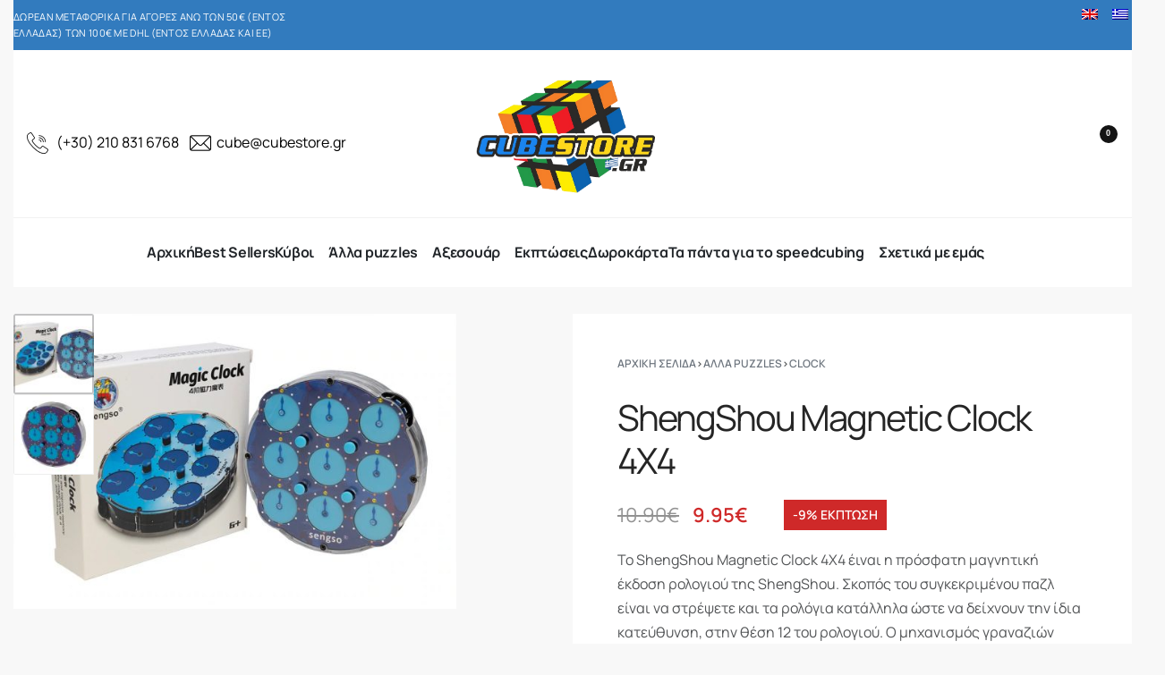

--- FILE ---
content_type: text/html; charset=UTF-8
request_url: https://cubestore.gr/product/shengshou-magnetic-clock-4x4/
body_size: 75032
content:
<!DOCTYPE html>
<html lang="el" data-df  data-container="1440" data-xl="2" data-admin-bar="0" prefix="og: https://ogp.me/ns#" class="elementor-kit-2084">
<head>
<meta charset="UTF-8">
<meta name="viewport" content="width=device-width, initial-scale=1">
<link rel="profile" href="//gmpg.org/xfn/11">
<link rel="pingback" href="https://cubestore.gr/xmlrpc.php">

				<script>document.documentElement.className = document.documentElement.className + ' yes-js js_active js'</script>
			<script id="cookie-law-info-gcm-var-js">
var _ckyGcm = {"status":true,"default_settings":[{"analytics":"denied","advertisement":"denied","functional":"denied","necessary":"granted","ad_user_data":"denied","ad_personalization":"denied","regions":"All"}],"wait_for_update":2000,"url_passthrough":false,"ads_data_redaction":false}</script>
<script id="cookie-law-info-gcm-js" type="text/javascript" src="https://cubestore.gr/wp-content/plugins/cookie-law-info/lite/frontend/js/gcm.js"></script> <script id="cookieyes" type="text/javascript" src="https://cdn-cookieyes.com/client_data/c2eb2ed6406693f6b9a1a4e8/script.js"></script><!-- Google tag (gtag.js) consent mode dataLayer added by Site Kit -->
<script type="text/javascript" id="google_gtagjs-js-consent-mode-data-layer">
/* <![CDATA[ */
window.dataLayer = window.dataLayer || [];function gtag(){dataLayer.push(arguments);}
gtag('consent', 'default', {"ad_personalization":"denied","ad_storage":"denied","ad_user_data":"denied","analytics_storage":"denied","functionality_storage":"denied","security_storage":"denied","personalization_storage":"denied","region":["AT","BE","BG","CH","CY","CZ","DE","DK","EE","ES","FI","FR","GB","GR","HR","HU","IE","IS","IT","LI","LT","LU","LV","MT","NL","NO","PL","PT","RO","SE","SI","SK"],"wait_for_update":500});
window._googlesitekitConsentCategoryMap = {"statistics":["analytics_storage"],"marketing":["ad_storage","ad_user_data","ad_personalization"],"functional":["functionality_storage","security_storage"],"preferences":["personalization_storage"]};
window._googlesitekitConsents = {"ad_personalization":"denied","ad_storage":"denied","ad_user_data":"denied","analytics_storage":"denied","functionality_storage":"denied","security_storage":"denied","personalization_storage":"denied","region":["AT","BE","BG","CH","CY","CZ","DE","DK","EE","ES","FI","FR","GB","GR","HR","HU","IE","IS","IT","LI","LT","LU","LV","MT","NL","NO","PL","PT","RO","SE","SI","SK"],"wait_for_update":500};
/* ]]> */
</script>
<!-- End Google tag (gtag.js) consent mode dataLayer added by Site Kit -->

<!-- Search Engine Optimization by Rank Math - https://rankmath.com/ -->
<title>ShengShou Magnetic Clock 4X4 - Cubestore.gr</title>
<meta name="description" content="Το ShengShou Magnetic Clock 4X4 έιναι η πρόσφατη μαγνητική έκδοση ρολογιού της ShengShou. Σκοπός του συγκεκριμένου παζλ είναι να στρέψετε και τα ρολόγια κατάλληλα ώστε να δείχνουν την ίδια κατεύθυνση, στην θέση 12 του ρολογιού. Ο μηχανισμός γραναζιών στην εξωτερική επιφάνεια του Clock ελέγχει ταυτόχρονα πολλαπλά ρολόγια. Έτσι, όπως και στον κύβο του Ρούμπικ, η ευθυγράμμιση ενός κομματιού μπορεί ταυτόχρονα να χαλάσει τον προσανατολισμό ενός άλλου, καθιστώντας την επίλυση μια ξεχωριστή πρόκληση για όσους επιθυμούν να καταπιαστούν με ένα παζλ που να ξεφεύγει από τα συνηθισμένα. Η έκδοση 4X4 περιλαμβάνει συνολικά 4 περιστρεφόμενα γρανάζια, τα οποία ελέγχουν τα 9 ρολόγια στην επιφάνειά της."/>
<meta name="robots" content="follow, index, max-snippet:-1, max-video-preview:-1, max-image-preview:large"/>
<link rel="canonical" href="https://cubestore.gr/product/shengshou-magnetic-clock-4x4/" />
<meta property="og:locale" content="el_GR" />
<meta property="og:type" content="product" />
<meta property="og:title" content="ShengShou Magnetic Clock 4X4 - Cubestore.gr" />
<meta property="og:description" content="Το ShengShou Magnetic Clock 4X4 έιναι η πρόσφατη μαγνητική έκδοση ρολογιού της ShengShou. Σκοπός του συγκεκριμένου παζλ είναι να στρέψετε και τα ρολόγια κατάλληλα ώστε να δείχνουν την ίδια κατεύθυνση, στην θέση 12 του ρολογιού. Ο μηχανισμός γραναζιών στην εξωτερική επιφάνεια του Clock ελέγχει ταυτόχρονα πολλαπλά ρολόγια. Έτσι, όπως και στον κύβο του Ρούμπικ, η ευθυγράμμιση ενός κομματιού μπορεί ταυτόχρονα να χαλάσει τον προσανατολισμό ενός άλλου, καθιστώντας την επίλυση μια ξεχωριστή πρόκληση για όσους επιθυμούν να καταπιαστούν με ένα παζλ που να ξεφεύγει από τα συνηθισμένα. Η έκδοση 4X4 περιλαμβάνει συνολικά 4 περιστρεφόμενα γρανάζια, τα οποία ελέγχουν τα 9 ρολόγια στην επιφάνειά της." />
<meta property="og:url" content="https://cubestore.gr/product/shengshou-magnetic-clock-4x4/" />
<meta property="og:site_name" content="demo.mydeliveries.gr" />
<meta property="og:updated_time" content="2026-01-02T15:15:17+02:00" />
<meta property="og:image" content="https://cubestore.gr/wp-content/uploads/2023/03/ShengShou4x4MagneticClock_1024x1024@2x-1.jpg" />
<meta property="og:image:secure_url" content="https://cubestore.gr/wp-content/uploads/2023/03/ShengShou4x4MagneticClock_1024x1024@2x-1.jpg" />
<meta property="og:image:width" content="900" />
<meta property="og:image:height" content="600" />
<meta property="og:image:alt" content="ShengShou Magnetic Clock" />
<meta property="og:image:type" content="image/jpeg" />
<meta property="product:price:amount" content="9.95" />
<meta property="product:price:currency" content="EUR" />
<meta name="twitter:card" content="summary_large_image" />
<meta name="twitter:title" content="ShengShou Magnetic Clock 4X4 - Cubestore.gr" />
<meta name="twitter:description" content="Το ShengShou Magnetic Clock 4X4 έιναι η πρόσφατη μαγνητική έκδοση ρολογιού της ShengShou. Σκοπός του συγκεκριμένου παζλ είναι να στρέψετε και τα ρολόγια κατάλληλα ώστε να δείχνουν την ίδια κατεύθυνση, στην θέση 12 του ρολογιού. Ο μηχανισμός γραναζιών στην εξωτερική επιφάνεια του Clock ελέγχει ταυτόχρονα πολλαπλά ρολόγια. Έτσι, όπως και στον κύβο του Ρούμπικ, η ευθυγράμμιση ενός κομματιού μπορεί ταυτόχρονα να χαλάσει τον προσανατολισμό ενός άλλου, καθιστώντας την επίλυση μια ξεχωριστή πρόκληση για όσους επιθυμούν να καταπιαστούν με ένα παζλ που να ξεφεύγει από τα συνηθισμένα. Η έκδοση 4X4 περιλαμβάνει συνολικά 4 περιστρεφόμενα γρανάζια, τα οποία ελέγχουν τα 9 ρολόγια στην επιφάνειά της." />
<meta name="twitter:image" content="https://cubestore.gr/wp-content/uploads/2023/03/ShengShou4x4MagneticClock_1024x1024@2x-1.jpg" />
<meta name="twitter:label1" content="Price" />
<meta name="twitter:data1" content="9.95&euro;" />
<meta name="twitter:label2" content="Availability" />
<meta name="twitter:data2" content="Εξαντλημένο" />
<script type="application/ld+json" class="rank-math-schema">{"@context":"https://schema.org","@graph":[{"@type":"Organization","@id":"https://cubestore.gr/#organization","name":"demo.mydeliveries.gr","url":"https://cubestore.gr","logo":{"@type":"ImageObject","@id":"https://cubestore.gr/#logo","url":"https://cubestore.gr/wp-content/uploads/2025/09/logo-cubestore-150x150.png","contentUrl":"https://cubestore.gr/wp-content/uploads/2025/09/logo-cubestore-150x150.png","caption":"demo.mydeliveries.gr","inLanguage":"el"}},{"@type":"WebSite","@id":"https://cubestore.gr/#website","url":"https://cubestore.gr","name":"demo.mydeliveries.gr","publisher":{"@id":"https://cubestore.gr/#organization"},"inLanguage":"el"},{"@type":"ImageObject","@id":"https://cubestore.gr/wp-content/uploads/2023/03/ShengShou4x4MagneticClock_1024x1024@2x-1.jpg","url":"https://cubestore.gr/wp-content/uploads/2023/03/ShengShou4x4MagneticClock_1024x1024@2x-1.jpg","width":"900","height":"600","inLanguage":"el"},{"@type":"ItemPage","@id":"https://cubestore.gr/product/shengshou-magnetic-clock-4x4/#webpage","url":"https://cubestore.gr/product/shengshou-magnetic-clock-4x4/","name":"ShengShou Magnetic Clock 4X4 - Cubestore.gr","datePublished":"2022-04-12T08:16:53+03:00","dateModified":"2026-01-02T15:15:17+02:00","isPartOf":{"@id":"https://cubestore.gr/#website"},"primaryImageOfPage":{"@id":"https://cubestore.gr/wp-content/uploads/2023/03/ShengShou4x4MagneticClock_1024x1024@2x-1.jpg"},"inLanguage":"el"},{"@type":"Product","name":"ShengShou Magnetic Clock 4X4 - Cubestore.gr","description":"\u03a4\u03bf ShengShou Magnetic Clock 4X4 \u03ad\u03b9\u03bd\u03b1\u03b9 \u03b7 \u03c0\u03c1\u03cc\u03c3\u03c6\u03b1\u03c4\u03b7 \u03bc\u03b1\u03b3\u03bd\u03b7\u03c4\u03b9\u03ba\u03ae \u03ad\u03ba\u03b4\u03bf\u03c3\u03b7 \u03c1\u03bf\u03bb\u03bf\u03b3\u03b9\u03bf\u03cd \u03c4\u03b7\u03c2 ShengShou. \u03a3\u03ba\u03bf\u03c0\u03cc\u03c2 \u03c4\u03bf\u03c5 \u03c3\u03c5\u03b3\u03ba\u03b5\u03ba\u03c1\u03b9\u03bc\u03ad\u03bd\u03bf\u03c5 \u03c0\u03b1\u03b6\u03bb \u03b5\u03af\u03bd\u03b1\u03b9 \u03bd\u03b1 \u03c3\u03c4\u03c1\u03ad\u03c8\u03b5\u03c4\u03b5 \u03ba\u03b1\u03b9 \u03c4\u03b1 \u03c1\u03bf\u03bb\u03cc\u03b3\u03b9\u03b1 \u03ba\u03b1\u03c4\u03ac\u03bb\u03bb\u03b7\u03bb\u03b1 \u03ce\u03c3\u03c4\u03b5 \u03bd\u03b1 \u03b4\u03b5\u03af\u03c7\u03bd\u03bf\u03c5\u03bd \u03c4\u03b7\u03bd \u03af\u03b4\u03b9\u03b1 \u03ba\u03b1\u03c4\u03b5\u03cd\u03b8\u03c5\u03bd\u03c3\u03b7, \u03c3\u03c4\u03b7\u03bd \u03b8\u03ad\u03c3\u03b7 12 \u03c4\u03bf\u03c5 \u03c1\u03bf\u03bb\u03bf\u03b3\u03b9\u03bf\u03cd. \u039f \u03bc\u03b7\u03c7\u03b1\u03bd\u03b9\u03c3\u03bc\u03cc\u03c2 \u03b3\u03c1\u03b1\u03bd\u03b1\u03b6\u03b9\u03ce\u03bd \u03c3\u03c4\u03b7\u03bd \u03b5\u03be\u03c9\u03c4\u03b5\u03c1\u03b9\u03ba\u03ae \u03b5\u03c0\u03b9\u03c6\u03ac\u03bd\u03b5\u03b9\u03b1 \u03c4\u03bf\u03c5 Clock \u03b5\u03bb\u03ad\u03b3\u03c7\u03b5\u03b9 \u03c4\u03b1\u03c5\u03c4\u03cc\u03c7\u03c1\u03bf\u03bd\u03b1 \u03c0\u03bf\u03bb\u03bb\u03b1\u03c0\u03bb\u03ac \u03c1\u03bf\u03bb\u03cc\u03b3\u03b9\u03b1. \u0388\u03c4\u03c3\u03b9, \u03cc\u03c0\u03c9\u03c2 \u03ba\u03b1\u03b9 \u03c3\u03c4\u03bf\u03bd \u03ba\u03cd\u03b2\u03bf \u03c4\u03bf\u03c5 \u03a1\u03bf\u03cd\u03bc\u03c0\u03b9\u03ba, \u03b7 \u03b5\u03c5\u03b8\u03c5\u03b3\u03c1\u03ac\u03bc\u03bc\u03b9\u03c3\u03b7 \u03b5\u03bd\u03cc\u03c2 \u03ba\u03bf\u03bc\u03bc\u03b1\u03c4\u03b9\u03bf\u03cd \u03bc\u03c0\u03bf\u03c1\u03b5\u03af \u03c4\u03b1\u03c5\u03c4\u03cc\u03c7\u03c1\u03bf\u03bd\u03b1 \u03bd\u03b1 \u03c7\u03b1\u03bb\u03ac\u03c3\u03b5\u03b9 \u03c4\u03bf\u03bd \u03c0\u03c1\u03bf\u03c3\u03b1\u03bd\u03b1\u03c4\u03bf\u03bb\u03b9\u03c3\u03bc\u03cc \u03b5\u03bd\u03cc\u03c2 \u03ac\u03bb\u03bb\u03bf\u03c5, \u03ba\u03b1\u03b8\u03b9\u03c3\u03c4\u03ce\u03bd\u03c4\u03b1\u03c2 \u03c4\u03b7\u03bd \u03b5\u03c0\u03af\u03bb\u03c5\u03c3\u03b7 \u03bc\u03b9\u03b1 \u03be\u03b5\u03c7\u03c9\u03c1\u03b9\u03c3\u03c4\u03ae \u03c0\u03c1\u03cc\u03ba\u03bb\u03b7\u03c3\u03b7 \u03b3\u03b9\u03b1 \u03cc\u03c3\u03bf\u03c5\u03c2 \u03b5\u03c0\u03b9\u03b8\u03c5\u03bc\u03bf\u03cd\u03bd \u03bd\u03b1 \u03ba\u03b1\u03c4\u03b1\u03c0\u03b9\u03b1\u03c3\u03c4\u03bf\u03cd\u03bd \u03bc\u03b5 \u03ad\u03bd\u03b1 \u03c0\u03b1\u03b6\u03bb \u03c0\u03bf\u03c5 \u03bd\u03b1 \u03be\u03b5\u03c6\u03b5\u03cd\u03b3\u03b5\u03b9 \u03b1\u03c0\u03cc \u03c4\u03b1 \u03c3\u03c5\u03bd\u03b7\u03b8\u03b9\u03c3\u03bc\u03ad\u03bd\u03b1. \u0397 \u03ad\u03ba\u03b4\u03bf\u03c3\u03b7 4X4 \u03c0\u03b5\u03c1\u03b9\u03bb\u03b1\u03bc\u03b2\u03ac\u03bd\u03b5\u03b9 \u03c3\u03c5\u03bd\u03bf\u03bb\u03b9\u03ba\u03ac 4 \u03c0\u03b5\u03c1\u03b9\u03c3\u03c4\u03c1\u03b5\u03c6\u03cc\u03bc\u03b5\u03bd\u03b1 \u03b3\u03c1\u03b1\u03bd\u03ac\u03b6\u03b9\u03b1, \u03c4\u03b1 \u03bf\u03c0\u03bf\u03af\u03b1 \u03b5\u03bb\u03ad\u03b3\u03c7\u03bf\u03c5\u03bd \u03c4\u03b1 9 \u03c1\u03bf\u03bb\u03cc\u03b3\u03b9\u03b1 \u03c3\u03c4\u03b7\u03bd \u03b5\u03c0\u03b9\u03c6\u03ac\u03bd\u03b5\u03b9\u03ac \u03c4\u03b7\u03c2.","sku":"SHK002","category":"Best Sellers","mainEntityOfPage":{"@id":"https://cubestore.gr/product/shengshou-magnetic-clock-4x4/#webpage"},"weight":{"@type":"QuantitativeValue","unitCode":"KGM","value":"0.14"},"image":[{"@type":"ImageObject","url":"https://cubestore.gr/wp-content/uploads/2023/03/ShengShou4x4MagneticClock_1024x1024@2x-1.jpg","height":"600","width":"900"},{"@type":"ImageObject","url":"https://cubestore.gr/wp-content/uploads/2023/03/shengshou-magnetic-clock-3.jpg","height":"510","width":"510"}],"offers":{"@type":"Offer","price":"9.95","priceCurrency":"EUR","priceValidUntil":"2027-12-31","availability":"https://schema.org/OutOfStock","itemCondition":"NewCondition","url":"https://cubestore.gr/product/shengshou-magnetic-clock-4x4/","seller":{"@type":"Organization","@id":"https://cubestore.gr/","name":"demo.mydeliveries.gr","url":"https://cubestore.gr","logo":""},"priceSpecification":{"price":"9.95","priceCurrency":"EUR","valueAddedTaxIncluded":"true"}},"additionalProperty":[{"@type":"PropertyValue","name":"pa_marka","value":"ShengShou"},{"@type":"PropertyValue","name":"pa_xronologia-ekdosis","value":"2022"},{"@type":"PropertyValue","name":"pa_katigoria","value":"Clock"}],"@id":"https://cubestore.gr/product/shengshou-magnetic-clock-4x4/#richSnippet"}]}</script>
<!-- /Rank Math WordPress SEO plugin -->

<link rel='dns-prefetch' href='//www.googletagmanager.com' />
<link rel='dns-prefetch' href='//capi-automation.s3.us-east-2.amazonaws.com' />
<link href='//fonts.gstatic.com' crossorigin rel='preconnect' />
<link href='//fonts.googleapis.com' rel='preconnect' />
<link rel="alternate" type="application/rss+xml" title="Ροή RSS &raquo; Cubestore.gr" href="https://cubestore.gr/feed/" />
<link rel="alternate" type="application/rss+xml" title="Ροή Σχολίων &raquo; Cubestore.gr" href="https://cubestore.gr/comments/feed/" />
<link rel="alternate" title="oEmbed (JSON)" type="application/json+oembed" href="https://cubestore.gr/wp-json/oembed/1.0/embed?url=https%3A%2F%2Fcubestore.gr%2Fproduct%2Fshengshou-magnetic-clock-4x4%2F" />
<link rel="alternate" title="oEmbed (XML)" type="text/xml+oembed" href="https://cubestore.gr/wp-json/oembed/1.0/embed?url=https%3A%2F%2Fcubestore.gr%2Fproduct%2Fshengshou-magnetic-clock-4x4%2F&#038;format=xml" />
<style id='wp-img-auto-sizes-contain-inline-css' type='text/css'>
img:is([sizes=auto i],[sizes^="auto," i]){contain-intrinsic-size:3000px 1500px}
/*# sourceURL=wp-img-auto-sizes-contain-inline-css */
</style>

<link rel='stylesheet' id='woobt-blocks-css' href='https://cubestore.gr/wp-content/plugins/woo-bought-together/assets/css/blocks.css?ver=7.7.5' type='text/css' media='all' />
<style id='classic-theme-styles-inline-css' type='text/css'>
/**
 * These rules are needed for backwards compatibility.
 * They should match the button element rules in the base theme.json file.
 */
.wp-block-button__link {
	color: #ffffff;
	background-color: #32373c;
	border-radius: 9999px; /* 100% causes an oval, but any explicit but really high value retains the pill shape. */

	/* This needs a low specificity so it won't override the rules from the button element if defined in theme.json. */
	box-shadow: none;
	text-decoration: none;

	/* The extra 2px are added to size solids the same as the outline versions.*/
	padding: calc(0.667em + 2px) calc(1.333em + 2px);

	font-size: 1.125em;
}

.wp-block-file__button {
	background: #32373c;
	color: #ffffff;
	text-decoration: none;
}

/*# sourceURL=/wp-includes/css/classic-themes.css */
</style>
<link rel='stylesheet' id='jquery-selectBox-css' href='https://cubestore.gr/wp-content/plugins/yith-woocommerce-wishlist/assets/css/jquery.selectBox.css?ver=1.2.0' type='text/css' media='all' />
<link rel='stylesheet' id='woocommerce_prettyPhoto_css-css' href='//cubestore.gr/wp-content/plugins/woocommerce/assets/css/prettyPhoto.css?ver=3.1.6' type='text/css' media='all' />
<link rel='stylesheet' id='yith-wcwl-main-css' href='https://cubestore.gr/wp-content/plugins/yith-woocommerce-wishlist/assets/css/style.css?ver=4.11.0' type='text/css' media='all' />
<style id='yith-wcwl-main-inline-css' type='text/css'>
 :root { --rounded-corners-radius: 16px; --add-to-cart-rounded-corners-radius: 16px; --color-headers-background: #F4F4F4; --feedback-duration: 3s } 
 :root { --rounded-corners-radius: 16px; --add-to-cart-rounded-corners-radius: 16px; --color-headers-background: #F4F4F4; --feedback-duration: 3s } 
/*# sourceURL=yith-wcwl-main-inline-css */
</style>
<link rel='stylesheet' id='pwgc-wc-blocks-style-css' href='https://cubestore.gr/wp-content/plugins/pw-woocommerce-gift-cards/assets/css/blocks.css?ver=2.26' type='text/css' media='all' />
<link rel='stylesheet' id='cardlink-payment-gateway-css' href='https://cubestore.gr/wp-content/plugins/cardlink-payment-gateway/public/css/cardlink-payment-gateway-public.css?ver=1.0.10' type='text/css' media='all' />
<link rel='stylesheet' id='pisol-ewcl-css' href='https://cubestore.gr/wp-content/plugins/export-woocommerce-customer-list-pro/public/css/pisol-ewcl-public.css?ver=1.2.21' type='text/css' media='all' />
<link rel='stylesheet' id='wl-frontend-css' href='https://cubestore.gr/wp-content/plugins/wl/assets/css/frontend/frontend.css?ver=3.8' type='text/css' media='all' />
<style id='wl-ui-handler-inline-style-inline-css' type='text/css'>
._wl_notifymeptag {
                                                display:inline-flex;
                                                clear: both;
                                                }.outofstock_success_msg,
                                    .wl-subscribed-message{
                                        color:#008000 ;
                                        font-style: normal;
                                        font-weight:normal; 
                                    }
                                    .outofstock_error_msg{
                                        color:#C12B2B;
                                        font-style:normal;
                                        font-weight:normal ;
                                    }
                                    .custom_message{
                                        color:#000000; 
                                        font-style:normal;
                                        font-weight:normal;
                                    }
/*# sourceURL=wl-ui-handler-inline-style-inline-css */
</style>
<link rel='stylesheet' id='woo-customers-order-history-css' href='https://cubestore.gr/wp-content/plugins/woo-customers-order-history/public/css/woo-customers-order-history-public.css?ver=5.2.2' type='text/css' media='all' />
<style id='woocommerce-inline-inline-css' type='text/css'>
.woocommerce form .form-row .required { visibility: visible; }
.woocommerce form .form-row abbr.required { visibility: visible; }
/*# sourceURL=woocommerce-inline-inline-css */
</style>
<link rel='stylesheet' id='my_style_css-css' href='https://cubestore.gr/wp-content/plugins/oxygen-mydata/assets/css/my_styles.css' type='text/css' media='all' />
<link rel='stylesheet' id='oxygen_styles_css-css' href='https://cubestore.gr/wp-content/plugins/oxygen-mydata/assets/css/oxygen_styles.css' type='text/css' media='all' />
<link rel='stylesheet' id='wpml-legacy-horizontal-list-0-css' href='https://cubestore.gr/wp-content/plugins/sitepress-multilingual-cms/templates/language-switchers/legacy-list-horizontal/style.min.css?ver=1' type='text/css' media='all' />
<link rel='stylesheet' id='cms-navigation-style-base-css' href='https://cubestore.gr/wp-content/plugins/wpml-cms-nav/res/css/cms-navigation-base.css?ver=1.5.6' type='text/css' media='screen' />
<link rel='stylesheet' id='cms-navigation-style-css' href='https://cubestore.gr/wp-content/plugins/wpml-cms-nav/res/css/cms-navigation.css?ver=1.5.6' type='text/css' media='screen' />
<link rel='stylesheet' id='slick-css' href='https://cubestore.gr/wp-content/plugins/woo-bought-together/assets/slick/slick.css?ver=6.9' type='text/css' media='all' />
<link rel='stylesheet' id='woobt-frontend-css' href='https://cubestore.gr/wp-content/plugins/woo-bought-together/assets/css/frontend.css?ver=7.7.5' type='text/css' media='all' />
<link rel='stylesheet' id='brands-styles-css' href='https://cubestore.gr/wp-content/plugins/woocommerce/assets/css/brands.css?ver=10.2.3' type='text/css' media='all' />
<link rel='stylesheet' id='pwb-styles-frontend-css' href='https://cubestore.gr/wp-content/plugins/perfect-woocommerce-brands/build/frontend/css/style.css?ver=3.6.8' type='text/css' media='all' />
<link rel='stylesheet' id='newsletter-css' href='https://cubestore.gr/wp-content/plugins/newsletter/style.css?ver=9.1.0' type='text/css' media='all' />
<link rel='stylesheet' id='wcpo-frontend-css' href='https://cubestore.gr/wp-content/plugins/yith-woocommerce-pre-order-premium/assets/css/frontend.css?ver=1.7.3' type='text/css' media='all' />
<link rel='stylesheet' id='wooco-frontend-css' href='https://cubestore.gr/wp-content/plugins/woo-combo-offers/assets/css/frontend.css?ver=6.9' type='text/css' media='all' />
<style id='rpsmdw-style-handle-inline-css' type='text/css'>
.rpsmdw_shipping_container .rpsmdw_title_desc_container{display: inline-block;margin-left: 5px;}.rpsmdw_shipping_container .rpsmdw_icon{display:inline-block;margin:3px;vertical-align:top;}.rpsmdw_shipping_container .rpsmdw_desc{display:block;color:#ffffff !important;font-size:12px !important;}.rpsmdw_shipping_container .rpsmdw_icon img{max-width:50px;max-height:30px;}
/*# sourceURL=rpsmdw-style-handle-inline-css */
</style>
<link rel='stylesheet' id='elementor-frontend-css' href='https://cubestore.gr/wp-content/plugins/elementor/assets/css/frontend.css?ver=3.34.1' type='text/css' media='all' />
<link id="rey-hs-css" type="text/css" href="https://cubestore.gr/wp-content/uploads/rey/hs-20b6edae89.css?ver=3.1.10.1768317111"  rel="stylesheet" media="all"  />
<link id="rey-ds-css" type="text/css" href="https://cubestore.gr/wp-content/uploads/rey/ds-096cada27a.css?ver=3.1.10.1768317111" data-noptimize="" data-no-optimize="1" data-pagespeed-no-defer="" data-pagespeed-no-transform="" data-minify="1" rel="preload" as="style" onload="this.onload=null;this.rel='stylesheet';" media="all"  />
<noscript><link rel="stylesheet" href="https://cubestore.gr/wp-content/uploads/rey/ds-096cada27a.css" data-no-minify="1"></noscript>
<link rel='stylesheet' id='elementor-post-179-css' href='https://cubestore.gr/wp-content/uploads/elementor/css/post-179.css?ver=1768375212' type='text/css' media='all' />
<link rel="stylesheet" onload="this.onload=null;this.media='all';" media="print"  data-noptimize="" data-no-optimize="1" data-pagespeed-no-defer="" data-pagespeed-no-transform="" data-minify="1" data-no-rel='stylesheet' id='elementor-post-16637-css' href='https://cubestore.gr/wp-content/uploads/elementor/css/post-16637.css?ver=1768375212' type='text/css' data-media='all' />
<noscript><link rel='stylesheet' data-noptimize="" data-no-optimize="1" data-pagespeed-no-defer="" data-pagespeed-no-transform="" data-minify="1" data-id='elementor-post-16637-css' href='https://cubestore.gr/wp-content/uploads/elementor/css/post-16637.css?ver=1768375212' data-type='text/css' data-media='all' />
</noscript><link rel="preload" as="style" onload="this.onload=null;this.rel='stylesheet';" media="all"   data-no-rel='stylesheet' id='rey-wp-style-child-css' href='https://cubestore.gr/wp-content/themes/rey-child/style.css?ver=1.0.0' type='text/css' data-media='all' />
<noscript><link rel='stylesheet'  data-id='rey-wp-style-child-css' href='https://cubestore.gr/wp-content/themes/rey-child/style.css?ver=1.0.0' data-type='text/css' data-media='all' />
</noscript><link rel='stylesheet' id='elementor-icons-shared-0-css' href='https://cubestore.gr/wp-content/plugins/elementor/assets/lib/font-awesome/css/fontawesome.css?ver=5.15.3' type='text/css' media='all' />
<link rel='stylesheet' id='elementor-icons-fa-solid-css' href='https://cubestore.gr/wp-content/plugins/elementor/assets/lib/font-awesome/css/solid.css?ver=5.15.3' type='text/css' media='all' />
<link rel='stylesheet' id='elementor-icons-fa-regular-css' href='https://cubestore.gr/wp-content/plugins/elementor/assets/lib/font-awesome/css/regular.css?ver=5.15.3' type='text/css' media='all' />
<link rel='stylesheet' id='elementor-icons-fa-brands-css' href='https://cubestore.gr/wp-content/plugins/elementor/assets/lib/font-awesome/css/brands.css?ver=5.15.3' type='text/css' media='all' />
<script type="text/javascript" id="woocommerce-google-analytics-integration-gtag-js-after">
/* <![CDATA[ */
/* Google Analytics for WooCommerce (gtag.js) */
					window.dataLayer = window.dataLayer || [];
					function gtag(){dataLayer.push(arguments);}
					// Set up default consent state.
					for ( const mode of [{"analytics_storage":"denied","ad_storage":"denied","ad_user_data":"denied","ad_personalization":"denied","region":["AT","BE","BG","HR","CY","CZ","DK","EE","FI","FR","DE","GR","HU","IS","IE","IT","LV","LI","LT","LU","MT","NL","NO","PL","PT","RO","SK","SI","ES","SE","GB","CH"]}] || [] ) {
						gtag( "consent", "default", { "wait_for_update": 500, ...mode } );
					}
					gtag("js", new Date());
					gtag("set", "developer_id.dOGY3NW", true);
					gtag("config", "G-M46Z1G126E", {"track_404":true,"allow_google_signals":true,"logged_in":false,"linker":{"domains":[],"allow_incoming":false},"custom_map":{"dimension1":"logged_in"}});
//# sourceURL=woocommerce-google-analytics-integration-gtag-js-after
/* ]]> */
</script>
<script type="text/javascript" id="wpml-cookie-js-extra">
/* <![CDATA[ */
var wpml_cookies = {"wp-wpml_current_language":{"value":"el","expires":1,"path":"/"}};
var wpml_cookies = {"wp-wpml_current_language":{"value":"el","expires":1,"path":"/"}};
//# sourceURL=wpml-cookie-js-extra
/* ]]> */
</script>
<script type="text/javascript" src="https://cubestore.gr/wp-content/plugins/sitepress-multilingual-cms/res/js/cookies/language-cookie.js?ver=486900" id="wpml-cookie-js" defer="defer" data-wp-strategy="defer"></script>
<script type="text/javascript" id="cookie-law-info-wca-js-before">
/* <![CDATA[ */
const _ckyGsk = true;
//# sourceURL=cookie-law-info-wca-js-before
/* ]]> */
</script>
<script type="text/javascript" src="https://cubestore.gr/wp-content/plugins/cookie-law-info/lite/frontend/js/wca.js?ver=3.3.9.1" id="cookie-law-info-wca-js"></script>
<script type="text/javascript" src="https://cubestore.gr/wp-includes/js/jquery/jquery.js?ver=3.7.1" id="jquery-core-js"></script>
<script type="text/javascript" src="https://cubestore.gr/wp-includes/js/jquery/jquery-migrate.js?ver=3.4.1" id="jquery-migrate-js"></script>
<script type="text/javascript" src="https://cubestore.gr/wp-includes/js/dist/development/react-refresh-runtime.js?ver=8f1acdfb845f670b0ef2" id="wp-react-refresh-runtime-js"></script>
<script type="text/javascript" src="https://cubestore.gr/wp-includes/js/dist/development/react-refresh-entry.js?ver=a100113810d2b7fe3a75" id="wp-react-refresh-entry-js"></script>
<script type="text/javascript" id="cardlink-payment-gateway-js-extra">
/* <![CDATA[ */
var urls = {"home":"https://cubestore.gr","theme":"/home/cubestore/public_html/wp-content/themes/rey","plugins":"https://cubestore.gr/wp-content/plugins","assets":"https://cubestore.gr/wp-content/themes/rey-child/assets","ajax":"https://cubestore.gr/wp-admin/admin-ajax.php"};
//# sourceURL=cardlink-payment-gateway-js-extra
/* ]]> */
</script>
<script type="text/javascript" src="https://cubestore.gr/wp-content/plugins/cardlink-payment-gateway/public/js/cardlink-payment-gateway-public.js?ver=1.0.10" id="cardlink-payment-gateway-js"></script>
<script type="text/javascript" src="https://cubestore.gr/wp-content/plugins/discontinued-product-stock-status-woocommerce/assets/js/dpssw-function.js?ver=1.0" id="discontinued_front_js-js"></script>
<script type="text/javascript" src="https://cubestore.gr/wp-content/plugins/export-woocommerce-customer-list-pro/public/js/pisol-ewcl-public.js?ver=1.2.21" id="pisol-ewcl-js"></script>
<script type="text/javascript" id="jquery-remove-uppercase-accents-js-extra">
/* <![CDATA[ */
var rua = {"accents":[{"original":"\u0386\u0399","convert":"\u0391\u03aa"},{"original":"\u0386\u03a5","convert":"\u0391\u03ab"},{"original":"\u0388\u0399","convert":"\u0395\u03aa"},{"original":"\u038c\u0399","convert":"\u039f\u03aa"},{"original":"\u0388\u03a5","convert":"\u0395\u03ab"},{"original":"\u038c\u03a5","convert":"\u039f\u03ab"},{"original":"\u03ac\u03b9","convert":"\u03b1\u03ca"},{"original":"\u03ad\u03b9","convert":"\u03b5\u03ca"},{"original":"\u0386\u03c5","convert":"\u03b1\u03cb"},{"original":"\u03ac\u03c5","convert":"\u03b1\u03cb"},{"original":"\u03cc\u03b9","convert":"\u03bf\u03ca"},{"original":"\u0388\u03c5","convert":"\u03b5\u03cb"},{"original":"\u03ad\u03c5","convert":"\u03b5\u03cb"},{"original":"\u03cc\u03c5","convert":"\u03bf\u03cb"},{"original":"\u038c\u03c5","convert":"\u03bf\u03cb"},{"original":"\u0386","convert":"\u0391"},{"original":"\u03ac","convert":"\u03b1"},{"original":"\u0388","convert":"\u0395"},{"original":"\u03ad","convert":"\u03b5"},{"original":"\u0389","convert":"\u0397"},{"original":"\u03ae","convert":"\u03b7"},{"original":"\u038a","convert":"\u0399"},{"original":"\u03aa","convert":"\u0399"},{"original":"\u03af","convert":"\u03b9"},{"original":"\u0390","convert":"\u03ca"},{"original":"\u038c","convert":"\u039f"},{"original":"\u03cc","convert":"\u03bf"},{"original":"\u038e","convert":"\u03a5"},{"original":"\u03cd","convert":"\u03c5"},{"original":"\u03b0","convert":"\u03cb"},{"original":"\u038f","convert":"\u03a9"},{"original":"\u03ce","convert":"\u03c9"}],"selectors":"","selAction":""};
//# sourceURL=jquery-remove-uppercase-accents-js-extra
/* ]]> */
</script>
<script type="text/javascript" src="https://cubestore.gr/wp-content/plugins/remove-uppercase-accents/js/jquery.remove-uppercase-accents.js?ver=6.9" id="jquery-remove-uppercase-accents-js"></script>
<script type="text/javascript" src="https://cubestore.gr/wp-content/plugins/woocommerce/assets/js/jquery-blockui/jquery.blockUI.js?ver=2.7.0-wc.10.2.3" id="jquery-blockui-js" data-wp-strategy="defer"></script>
<script type="text/javascript" id="wl-out-of-stock-notify-js-extra">
/* <![CDATA[ */
var wl_out_of_stock_notify = {"wp_ajax_url":"https://cubestore.gr/wp-admin/admin-ajax.php","out_of_stock_notify_nonce":"9436bf8aa6","remove_subscribed_email_from_myaccount_nonce":"ff11099fd1","current_user_language":"el","success_message_position":"above","success_message_effect":"fadein","error_message_effect":"fadein","instock_subscribe_email_success":"\u0388\u03c7\u03b5\u03c4\u03b5 \u03b5\u03b3\u03b3\u03c1\u03b1\u03c6\u03b5\u03af \u03c3\u03c4\u03b7 \u03bb\u03af\u03c3\u03c4\u03b1 \u03b1\u03bd\u03b1\u03bc\u03bf\u03bd\u03ae\u03c2","instock_already_subscribed":"\u0388\u03c7\u03b5\u03c4\u03b5 \u03ae\u03b4\u03b7 \u03b5\u03b3\u03b3\u03c1\u03b1\u03c6\u03b5\u03af","wl_instock_error_empty_email":"\u0397 \u03b4\u03b9\u03b5\u03cd\u03b8\u03c5\u03bd\u03c3\u03b7 email \u03b4\u03b5\u03bd \u03bc\u03c0\u03bf\u03c1\u03b5\u03af \u03bd\u03b1 \u03b5\u03af\u03bd\u03b1\u03b9 \u03ba\u03b5\u03bd\u03ae","wl_first_name_error_message":"\u03a5\u03c0\u03bf\u03c7\u03c1\u03b5\u03c9\u03c4\u03b9\u03ba\u03cc \u03c0\u03b5\u03b4\u03af\u03bf \u03bf\u03bd\u03cc\u03bc\u03b1\u03c4\u03bf\u03c2","wl_last_name_error_message":"\u03a5\u03c0\u03bf\u03c7\u03c1\u03b5\u03c9\u03c4\u03b9\u03ba\u03cc \u03c0\u03b5\u03b4\u03af\u03bf \u03b5\u03c0\u03c9\u03bd\u03cd\u03bc\u03bf\u03c5","wl_mobile_number_error_message":"\u0391\u03c0\u03b1\u03b9\u03c4\u03b5\u03af\u03c4\u03b1\u03b9 \u03c4\u03bf \u03c0\u03b5\u03b4\u03af\u03bf \u0391\u03c1\u03b9\u03b8\u03bc\u03cc\u03c2 \u03ba\u03b9\u03bd\u03b7\u03c4\u03bf\u03cd","iagree_error_msg":"\u0394\u03ce\u03c3\u03c4\u03b5 \u03c4\u03b7 \u03c3\u03c5\u03b3\u03ba\u03b1\u03c4\u03ac\u03b8\u03b5\u03c3\u03ae \u03c3\u03b1\u03c2 \u03b5\u03c0\u03b9\u03bb\u03ad\u03b3\u03bf\u03bd\u03c4\u03b1\u03c2 \u03b1\u03c5\u03c4\u03cc \u03c4\u03bf \u03c0\u03bb\u03b1\u03af\u03c3\u03b9\u03bf \u03b5\u03bb\u03ad\u03b3\u03c7\u03bf\u03c5","instock_error_email_format":"\u0395\u03b9\u03c3\u03b1\u03b3\u03ac\u03b3\u03b5\u03c4\u03b5 \u03ad\u03b3\u03ba\u03c5\u03c1\u03b7 \u03b4\u03b9\u03b5\u03cd\u03b8\u03c5\u03bd\u03c3\u03b7 email","wl_instock_sucess_fadein_time":"5","instock_error_fadein_time":"5","is_admin":"","required_fields_user_name":"no","required_fields_mobile_number":"no","wl_enable_show_hide_fields":"hide","wl_after_form_submission":"1"};
//# sourceURL=wl-out-of-stock-notify-js-extra
/* ]]> */
</script>
<script type="text/javascript" src="https://cubestore.gr/wp-content/plugins/wl/assets/js/wl-out-of-stock-notify.js?ver=3.8" id="wl-out-of-stock-notify-js"></script>
<script type="text/javascript" src="https://cubestore.gr/wp-content/plugins/woo-customers-order-history/public/js/woo-customers-order-history-public.js?ver=5.2.2" id="woo-customers-order-history-js"></script>
<script type="text/javascript" id="wc-add-to-cart-js-extra">
/* <![CDATA[ */
var wc_add_to_cart_params = {"ajax_url":"/wp-admin/admin-ajax.php","wc_ajax_url":"/?wc-ajax=%%endpoint%%","i18n_view_cart":"\u039a\u03b1\u03bb\u03ac\u03b8\u03b9","cart_url":"https://cubestore.gr/cart/","is_cart":"","cart_redirect_after_add":""};
//# sourceURL=wc-add-to-cart-js-extra
/* ]]> */
</script>
<script type="text/javascript" src="https://cubestore.gr/wp-content/plugins/woocommerce/assets/js/frontend/add-to-cart.js?ver=10.2.3" id="wc-add-to-cart-js" defer="defer" data-wp-strategy="defer"></script>
<script type="text/javascript" src="https://cubestore.gr/wp-content/plugins/woocommerce/assets/js/js-cookie/js.cookie.js?ver=2.1.4-wc.10.2.3" id="js-cookie-js" data-wp-strategy="defer"></script>

<!-- Google tag (gtag.js) snippet added by Site Kit -->
<!-- Google Analytics snippet added by Site Kit -->
<!-- Google Ads snippet added by Site Kit -->
<script type="text/javascript" src="https://www.googletagmanager.com/gtag/js?id=GT-5R3XJLT5" id="google_gtagjs-js" async></script>
<script type="text/javascript" id="google_gtagjs-js-after">
/* <![CDATA[ */
window.dataLayer = window.dataLayer || [];function gtag(){dataLayer.push(arguments);}
gtag("set","linker",{"domains":["cubestore.gr"]});
gtag("js", new Date());
gtag("set", "developer_id.dZTNiMT", true);
gtag("config", "GT-5R3XJLT5");
gtag("config", "AW-10829158616");
 window._googlesitekit = window._googlesitekit || {}; window._googlesitekit.throttledEvents = []; window._googlesitekit.gtagEvent = (name, data) => { var key = JSON.stringify( { name, data } ); if ( !! window._googlesitekit.throttledEvents[ key ] ) { return; } window._googlesitekit.throttledEvents[ key ] = true; setTimeout( () => { delete window._googlesitekit.throttledEvents[ key ]; }, 5 ); gtag( "event", name, { ...data, event_source: "site-kit" } ); }; 
//# sourceURL=google_gtagjs-js-after
/* ]]> */
</script>
<link rel="https://api.w.org/" href="https://cubestore.gr/wp-json/" /><link rel="alternate" title="JSON" type="application/json" href="https://cubestore.gr/wp-json/wp/v2/product/4557" /><link rel="EditURI" type="application/rsd+xml" title="RSD" href="https://cubestore.gr/xmlrpc.php?rsd" />
<meta name="generator" content="WordPress 6.9" />
<link rel='shortlink' href='https://cubestore.gr/?p=4557' />
<meta name="generator" content="WPML ver:4.8.6 stt:1,13;" />
<meta name="generator" content="Site Kit by Google 1.168.0" /><!-- Google site verification - Google for WooCommerce -->
<meta name="google-site-verification" content="nLhEJ8d_J0HgKJDQiXu5RqZyI5MOi9DxAiQn3I62etE" />
	<noscript><style>
		.woocommerce ul.products li.product.is-animated-entry {opacity: 1;transform: none;}
		.woocommerce div.product .woocommerce-product-gallery:after {display: none;}
		.woocommerce div.product .woocommerce-product-gallery .woocommerce-product-gallery__wrapper {opacity: 1}
	</style></noscript>
		<noscript><style>.woocommerce-product-gallery{ opacity: 1 !important; }</style></noscript>
	<meta name="generator" content="Elementor 3.34.1; features: additional_custom_breakpoints; settings: css_print_method-external, google_font-enabled, font_display-swap">
<style type="text/css">.recentcomments a{display:inline !important;padding:0 !important;margin:0 !important;}</style><link rel="preload" as="image" type="image/jpeg" href="https://cubestore.gr/wp-content/uploads/2023/03/ShengShou4x4MagneticClock_1024x1024@2x-1-600x400.jpg"/>			<script  type="text/javascript">
				!function(f,b,e,v,n,t,s){if(f.fbq)return;n=f.fbq=function(){n.callMethod?
					n.callMethod.apply(n,arguments):n.queue.push(arguments)};if(!f._fbq)f._fbq=n;
					n.push=n;n.loaded=!0;n.version='2.0';n.queue=[];t=b.createElement(e);t.async=!0;
					t.src=v;s=b.getElementsByTagName(e)[0];s.parentNode.insertBefore(t,s)}(window,
					document,'script','https://connect.facebook.net/en_US/fbevents.js');
			</script>
			<!-- WooCommerce Facebook Integration Begin -->
			<script  type="text/javascript">

				fbq('init', '1493752511359436', {}, {
    "agent": "woocommerce_0-10.2.3-3.5.15"
});

				document.addEventListener( 'DOMContentLoaded', function() {
					// Insert placeholder for events injected when a product is added to the cart through AJAX.
					document.body.insertAdjacentHTML( 'beforeend', '<div class=\"wc-facebook-pixel-event-placeholder\"></div>' );
				}, false );

			</script>
			<!-- WooCommerce Facebook Integration End -->
						<style>
				.e-con.e-parent:nth-of-type(n+4):not(.e-lazyloaded):not(.e-no-lazyload),
				.e-con.e-parent:nth-of-type(n+4):not(.e-lazyloaded):not(.e-no-lazyload) * {
					background-image: none !important;
				}
				@media screen and (max-height: 1024px) {
					.e-con.e-parent:nth-of-type(n+3):not(.e-lazyloaded):not(.e-no-lazyload),
					.e-con.e-parent:nth-of-type(n+3):not(.e-lazyloaded):not(.e-no-lazyload) * {
						background-image: none !important;
					}
				}
				@media screen and (max-height: 640px) {
					.e-con.e-parent:nth-of-type(n+2):not(.e-lazyloaded):not(.e-no-lazyload),
					.e-con.e-parent:nth-of-type(n+2):not(.e-lazyloaded):not(.e-no-lazyload) * {
						background-image: none !important;
					}
				}
			</style>
			
<!-- Google Tag Manager snippet added by Site Kit -->
<script type="text/javascript">
/* <![CDATA[ */

			( function( w, d, s, l, i ) {
				w[l] = w[l] || [];
				w[l].push( {'gtm.start': new Date().getTime(), event: 'gtm.js'} );
				var f = d.getElementsByTagName( s )[0],
					j = d.createElement( s ), dl = l != 'dataLayer' ? '&l=' + l : '';
				j.async = true;
				j.src = 'https://www.googletagmanager.com/gtm.js?id=' + i + dl;
				f.parentNode.insertBefore( j, f );
			} )( window, document, 'script', 'dataLayer', 'GTM-TRK9XXVB' );
			
/* ]]> */
</script>

<!-- End Google Tag Manager snippet added by Site Kit -->
<link rel="icon" href="https://cubestore.gr/wp-content/uploads/2023/02/cropped-favicon-32x32.png" sizes="32x32" />
<link rel="icon" href="https://cubestore.gr/wp-content/uploads/2023/02/cropped-favicon-192x192.png" sizes="192x192" />
<link rel="apple-touch-icon" href="https://cubestore.gr/wp-content/uploads/2023/02/cropped-favicon-180x180.png" />
<meta name="msapplication-TileImage" content="https://cubestore.gr/wp-content/uploads/2023/02/cropped-favicon-270x270.png" />
		<style type="text/css" id="wp-custom-css">
			:root {
  --woocommerce-summary-margin: 20px;
}

.rey-langSwitcher.rey-langSwitcher--layout-list ul {
  margin: 0;
  padding: 0;
  list-style: none;
  display: flex;
  float: right;
}

@media (max-width: 320px) {
  .elementor-element.--show-mobile .rey-langSwitcher {
    display: block;
    align-content: center;
    text-align: center;
    width: 63%; 
  }
}

.btn.btn-primary,
button.btn-primary,
button[type="button"].btn-primary,
button[type="submit"].btn-primary,
input[type="button"].btn-primary,
input[type="reset"].btn-primary,
input[type="submit"].btn-primary {
  color: var(--accent-text-color);
  background-color: var(--accent-color);
  padding: 0.98em 1.25em;
  border: 1px solid transparent;
  font-size: var(--btn-primary-font-size, 13px);
  font-weight: 400;
  line-height: 1.2;
  border-radius: 2px;
  text-align: center;
  text-decoration: none;
  transition: color 0.15s var(--easeoutcubic),
              background-color 0.15s var(--easeoutcubic),
              border-color 0.15s var(--easeoutcubic);
  width: 100%; 
}

body.woocommerce ul.products li.product .woocommerce-loop-product__title,
.woocommerce ul.products li.product[class*="rey-wc-skin"] .woocommerce-loop-product__title {
  font-family: var(--primary-ff, 'Manrope');
  font-size: 15px;
  font-weight: 500;
  color: #252525;
}

li.product .button,
.widget-title,
.woocommerce-result-count,
.btn:is(.btn-primary, .btn-secondary, .btn-primary-outline, .btn-secondary-outline, .btn-simple, .btn-line, .btn-line-active, .btn-dash, .btn-dash-line, .btn-underline-1, .btn-underline-2) {
  font-family: 'Manrope';
}

.rey-mainMenu .--submenu-indicator-dash {
  width: 6px;
  height: 1px;
  background-color: currentColor;
  opacity: 0.8;
  top: 50%;
  display: none;
}

input#waitlist_button {
  background: #327bbe;
  color: #fff;
  padding: 6px 19px;
  display: block;
  border-radius: 2px;
  width: 100%;
}

._wl_notifymeptag {
  display: block;
  clear: both;
}

.tnp-subscription-minimal input.tnp-email {
  width: 70%;
  max-width: 435px;
  padding: 10px;
  background-color: #f4f4f4;
  color: #444;
  font-size: 14px;
  line-height: 20px;
  border-radius: 2px;
  margin-right: 2%;
  height: 55px;
  border: 0;
}

.tnp-subscription-minimal input.tnp-submit {
  width: 29%;
  padding: 10px;
  background-color: #327BBE;
  color: #fff;
  font-size: 14px;
  line-height: 20px;
  border-radius: 2px;
  margin: 0;
  height: 54px;
  border: 0;
}

.woocommerce-checkout #payment div.form-row,
#add_payment_method #payment div.form-row {
  padding: 0;
}

.rey-checkoutPage.--layout-custom .rey-formReview,
.rey-checkoutPage.--layout-custom .rey-checkoutChoose {
  background-color: var(--checkout-bg-colors);
  border: var(--checkout-border-size) solid var(--checkout-border-color);
  border-radius: var(--checkout-border-radius);
  margin-bottom: 50px;
}

.rey-checkoutPage.--layout-custom .rey-formReview {
  padding: var(--checkout-box-padding);
  padding-left: var(--checkout-box-padding-side);
  padding-right: var(--checkout-box-padding-side);
  display: none;
}

.rey-checkoutPage.--layout-custom .rey-checkoutChoose {
  padding: 0;
}

.woocommerce-privacy-policy-text {
  font-size: 13px;
}

form .form-row label,
.wccf_field_container label {
  font-size: 15px;
  font-weight: var(--font-weight-bold);
  text-transform: uppercase;
  margin-bottom: 5px;
  color: hsl(var(--neutral-6));
}

label.woocommerce-form__label.woocommerce-form__label-for-checkbox.checkbox {
  font-size: 12px;
}

.pwb-carousel .pwb-slick-slide a > img {
  margin: 0 auto;
  border-radius: 7px;
}

.tnp-widget input.tnp-submit {
  background-color: #327BBE;
  color: #fff;
  margin: 0;
  border-radius: 4px;
}

.tnp-widget input[type="text"],
.tnp-widget input[type="email"],
.tnp-widget input[type="submit"],
.tnp-widget select {
  width: 100%;
  padding: 10px;
  display: block;
  border: 0;
  font-size: 14px;
  line-height: normal;
  box-sizing: border-box;
  height: auto;
  border-radius: 4px;
}

.rey-checkoutPage.--layout-custom .rey-checkoutPage-title {
  font-weight: 800;
}

.elementor-kit-2084 h3 {
  color: var(--e-global-color-a91f731);
  font-size: 25px;
  line-height: 1.4em;
}

.rey-checkoutPage.--layout-custom.--bfirst #ship-to-different-address {
  margin-bottom: 30px;
  text-transform: none;
  font-size: 18px;
  background: #FFF;
  padding: 24px;
  border-radius: 5px;
  border: 1px solid #e1e1e1;
}

.rey-checkoutPage.--layout-custom.--bfirst #ship-to-different-address label {
  font-weight: 500;
  font-size: 18px;
}

form .form-row textarea {
  height: 4em;
  line-height: 4.5;
  display: block;
  box-shadow: none;
}

.rey-icon,
:is(.rey-wicon, .rey-arrowSvg) svg {
  font-size: var(--i-fz, 1rem);
  height: 1em;
  width: 1em;
  display: var(--i-ds, inline-block);
  fill: currentColor;
  position: var(--i-pos, relative);
  vertical-align: middle;
  top: var(--i-top, initial);
  transition: var(--i-trs, initial);
  transform: var(--i-tr, initial);
}

.rey-cookieNotice.--visible {
  left: var(--cookie-distance);
  opacity: 1;
  transform: translateY(0);
  font-family: 'Manrope';
}

.rey-mainMenu--desktop .depth--0.menu-item-has-children.--is-regular .sub-menu {
  padding: 0;
  left: 0;
  opacity: 0;
  visibility: hidden;
  padding-top: var(--submenus-padding, 50px);
  padding-bottom: 10px;
  position: absolute;
  top: calc(100% + var(--submenu-panels-distance, 15px));
  z-index: 1020;
  transition: var(--submenus-transition-duration, .24s) var(--easeoutcubic);
  transition-property: opacity, padding-bottom;
  border-radius: var(--submenus-radius, 0);
  font-family: 'Manrope';
}

.rey-loopPrice .woocommerce-Price-amount {
  font-family: 'Manrope';
  display: inline-block;
}

@media (max-width: 428px) {
  body.woocommerce ul.products li.product .woocommerce-loop-product__title {
    font-size: 15px;
    height: 72px;
  }
}

@media (max-width: 368px) {
  body.woocommerce ul.products li.product .woocommerce-loop-product__title {
    font-size: 13px;
  }
}

@media (min-width: 768px) {
  .rey-sidebar {
    margin-top: 0;
    flex: 0 0 var(--sidebar-size);
    max-width: 40%;
  }
}

.elementor-179 .elementor-element.elementor-element-5dd31c2 .rey-mainMenu .menu-item-has-children .--submenu-indicator {
  font-size: 20px;
}

.pwb-carousel .slick-prev,
.pwb-carousel .slick-next,
.pwb-product-carousel .slick-prev,
.pwb-product-carousel .slick-next {
  font-size: 0;
  position: absolute;
  top: 0;
  bottom: 0;
  width: 30px;
  color: #327cbe;
  background: #eee;
  opacity: 0;
  transition: opacity .3s ease-in-out;
  z-index: 999;
}

@media (max-width: 1024px) {
  .rey-checkoutPage.--layout-custom .rey-checkoutPage-review-inner {
    display: block;
    margin: 0 0 30px;
  }

  .rey-wc-skin--proto .rey-loopButtons {
    display: block;
  }
}

@media only screen and (max-width: 1080px) {
  .elementor-179 .elementor-element.elementor-element-1debcae {
    --header-nav-x-spacing: 1rem;
  }

  .elementor-179 .elementor-element.elementor-element-1debcae .rey-mainMenu--desktop > .menu-item > a {
    font-family: "Rey Primary", Sans-serif;
    font-size: 15px;
    font-weight: 700;
    letter-spacing: -0.25px;
  }
}

@media only screen and (max-width: 1318px) {
  .elementor-179 .elementor-element.elementor-element-1debcae .rey-mainMenu--desktop > .menu-item > a {
    font-family: "Rey Primary", Sans-serif;
    font-size: 16px;
    font-weight: 700;
    letter-spacing: -0.25px;
  }
}

@media (max-width: 1112px) {
  .elementor-179 .elementor-element.elementor-element-1debcae .rey-mainMenu--desktop > .menu-item > a {
    font-family: "Rey Primary", Sans-serif;
    font-size: 13px;
    font-weight: 700;
    letter-spacing: -0.15px;
    padding: 0;
  }
}

.bestprice__placeholder {
  justify-content: flex-start !important;
}

.rey-searchItem {
  flex: 0 0 33%;
  max-width: 33%;
}

@media (min-width: 1025px) {
  .rey-searchPanel[data-style="wide"] .rey-searchItem {
    max-width: 10% !important;
  }
}

.iris-label::after {
  content: url('/wp-content/uploads/2024/11/iris.jpg');
  display: inline-block;
  width: 250px;
  margin-left: 10px;
  vertical-align: middle;
}

.notice-error,
div.error {
  border-left-color: #d63638;
  display: none;
}

.wp-block-button.has-custom-width.wp-block-button__width-100 {
  text-align: center;
}

small.includes_tax {
  display: none !important;
}

tr.woocommerce-product-attributes-item.woocommerce-product-attributes-item--dimensions {
  display: none !important;
}

img.rey-thumbImg.img--1.attachment-woocommerce_thumbnail.size-woocommerce_thumbnail {
  aspect-ratio: 1 / 1 !important;
  object-fit: contain !important;
}


.rey-mobileNav-header .rey-siteLogo img {
    background-color: transparent !important;
}		</style>
		<style id="reycore-inline-styles" data-noptimize="" data-no-optimize="1" data-pagespeed-no-defer="" data-pagespeed-no-transform="" data-minify="1">:root{--rey-container-spacing:15px;--main-gutter-size:15px;--site-wrapper-overflow:visible;--body-bg-color:#f8f8f8;--neutral-hue:210;--blog-columns:3;--woocommerce-products-gutter:13px;--woocommerce-sidebar-size:16%;--woocommerce-swatches-width:14px;--woocommerce-swatches-height:14px;--woocommerce-swatches-spacing:2px;--woocommerce-swatches-border:0px;--woocommerce-swatches-radius:15px;--woocommerce-summary-size:44%;--woocommerce-summary-padding:50px;--woocommerce-summary-bgcolor:#ffffff;--star-rating-color:#ff4545;}h1, .h1, .rey-pageTitle, .rey-postItem-catText{font-family:var(--primary-ff);font-weight:400;}h2, .h2{font-family:var(--primary-ff);font-weight:400;}h3, .h3{font-family:var(--primary-ff);font-weight:400;}h4, .h4{font-family:var(--primary-ff);font-weight:400;}h5, .h5{font-family:var(--primary-ff);font-weight:400;}h6, .h6{font-family:var(--primary-ff);font-weight:400;}.rey-pageTitle{font-family:var(--primary-ff);font-weight:400;}.rey-postList .rey-postTitle > a{font-size:32px;letter-spacing:-1px;line-height:1;}.rey-postList .rey-postContent, .rey-postList .rey-postContent a{font-size:16px;line-height:1.8;}.single-post .rey-postContent, .single-post .rey-postContent a{font-size:16px;line-height:1.8;}body.header-top-overlay--is-opened.--o-src-menu{--header-text-color:#ffffff;}body.header-overlay--is-opened.--o-src-menu .rey-mainNavigation--desktop .menu-item.depth--0{color:#ffffff;}.woocommerce ul.products.--skin-proto{--woocommerce-loop-proto-bgcolor:#ffffff;}body.woocommerce ul.products li.product .woocommerce-loop-product__title, .woocommerce ul.products li.product[class*="rey-wc-skin"] .woocommerce-loop-product__title{font-family:var(--primary-ff);font-size:16px;font-weight:500;color:#252525;}.woocommerce ul.products li.product .price{font-size:16px;color:var(--e-global-color-a91f731);}.woocommerce div.product .product_title{font-family:var(--primary-ff);font-weight:400;}.woocommerce div.product p.price{font-size:22px;color:#252525;}@media (min-width: 768px) and (max-width: 1025px){:root{--rey-container-spacing:15px;--main-gutter-size:15px;--blog-columns:1;--woocommerce-products-gutter:10px;--woocommerce-summary-padding:30px;}}@media (max-width: 767px){:root{--rey-container-spacing:15px;--main-gutter-size:15px;--blog-columns:1;--woocommerce-products-gutter:10px;--woocommerce-summary-padding:20px;}}@media (max-width: 1024px){.rey-filterPanel-wrapper.rey-sidePanel{width:70%;}}@font-face { font-family:'Manrope';font-style:normal;font-weight:200;font-display:swap;src:url(https://cubestore.gr/wp-content/fonts/manrope/bdb885c203a3fdf7) format('woff');}@font-face { font-family:'Manrope';font-style:normal;font-weight:300;font-display:swap;src:url(https://cubestore.gr/wp-content/fonts/manrope/d1b836f4d813266e) format('woff');}@font-face { font-family:'Manrope';font-style:normal;font-weight:400;font-display:swap;src:url(https://cubestore.gr/wp-content/fonts/manrope/f9631a7ee2862bb9) format('woff');}@font-face { font-family:'Manrope';font-style:normal;font-weight:500;font-display:swap;src:url(https://cubestore.gr/wp-content/fonts/manrope/cc5d62fe1907cec2) format('woff');}@font-face { font-family:'Manrope';font-style:normal;font-weight:600;font-display:swap;src:url(https://cubestore.gr/wp-content/fonts/manrope/a6d729e07b47b05c) format('woff');}@font-face { font-family:'Manrope';font-style:normal;font-weight:700;font-display:swap;src:url(https://cubestore.gr/wp-content/fonts/manrope/eb9fa011300db952) format('woff');}@font-face { font-family:'Manrope';font-style:normal;font-weight:800;font-display:swap;src:url(https://cubestore.gr/wp-content/fonts/manrope/51dff580fbdf7913) format('woff');}@font-face { font-family:'Rey Primary';font-style:normal;font-weight:200;font-display:swap;src:url(https://cubestore.gr/wp-content/fonts/manrope/bdb885c203a3fdf7) format('woff');}@font-face { font-family:'Rey Primary';font-style:normal;font-weight:300;font-display:swap;src:url(https://cubestore.gr/wp-content/fonts/manrope/d1b836f4d813266e) format('woff');}@font-face { font-family:'Rey Primary';font-style:normal;font-weight:400;font-display:swap;src:url(https://cubestore.gr/wp-content/fonts/manrope/f9631a7ee2862bb9) format('woff');}@font-face { font-family:'Rey Primary';font-style:normal;font-weight:500;font-display:swap;src:url(https://cubestore.gr/wp-content/fonts/manrope/cc5d62fe1907cec2) format('woff');}@font-face { font-family:'Rey Primary';font-style:normal;font-weight:600;font-display:swap;src:url(https://cubestore.gr/wp-content/fonts/manrope/a6d729e07b47b05c) format('woff');}@font-face { font-family:'Rey Primary';font-style:normal;font-weight:700;font-display:swap;src:url(https://cubestore.gr/wp-content/fonts/manrope/eb9fa011300db952) format('woff');}@font-face { font-family:'Rey Primary';font-style:normal;font-weight:800;font-display:swap;src:url(https://cubestore.gr/wp-content/fonts/manrope/51dff580fbdf7913) format('woff');}@font-face { font-family:'Rey Secondary';font-style:normal;font-weight:200;font-display:swap;src:url(https://cubestore.gr/wp-content/fonts/manrope/bdb885c203a3fdf7) format('woff');}@font-face { font-family:'Rey Secondary';font-style:normal;font-weight:300;font-display:swap;src:url(https://cubestore.gr/wp-content/fonts/manrope/d1b836f4d813266e) format('woff');}@font-face { font-family:'Rey Secondary';font-style:normal;font-weight:400;font-display:swap;src:url(https://cubestore.gr/wp-content/fonts/manrope/f9631a7ee2862bb9) format('woff');}@font-face { font-family:'Rey Secondary';font-style:normal;font-weight:500;font-display:swap;src:url(https://cubestore.gr/wp-content/fonts/manrope/cc5d62fe1907cec2) format('woff');}@font-face { font-family:'Rey Secondary';font-style:normal;font-weight:600;font-display:swap;src:url(https://cubestore.gr/wp-content/fonts/manrope/a6d729e07b47b05c) format('woff');}@font-face { font-family:'Rey Secondary';font-style:normal;font-weight:700;font-display:swap;src:url(https://cubestore.gr/wp-content/fonts/manrope/eb9fa011300db952) format('woff');}@font-face { font-family:'Rey Secondary';font-style:normal;font-weight:800;font-display:swap;src:url(https://cubestore.gr/wp-content/fonts/manrope/51dff580fbdf7913) format('woff');}@media (max-width: 1024px) {			:root {				--nav-breakpoint-desktop: none;				--nav-breakpoint-mobile: flex;			}		} :root{--primary-ff:Manrope, "Helvetica Neue", Helvetica, Arial, sans-serif;--secondary-ff:Manrope, "Helvetica Neue", Helvetica, Arial, sans-serif;--body-font-family: var(--primary-ff);--accent-color:#327bbe;--accent-hover-color:#00488b;--accent-text-color:#fff;} .rey-mainMenu--desktop .menu-item.menu-item-has-children.menu-item-196 {--ec-max-width:920px;--body-bg-color:rgba(255,255,255,0);--submenus-padding:0px;} .rey-mainMenu--desktop .menu-item.menu-item-has-children.menu-item-945 {--ec-max-width:600px;--submenus-padding:0px;} :root{ --woocommerce-grid-columns:4; } @media(min-width: 768px) and (max-width: 1024px){:root{ --woocommerce-grid-columns:3; }} @media(max-width: 767px){:root{ --woocommerce-grid-columns:2; }}      </style><style id="rey-lazy-bg">.rey-js .elementor-element.rey-lazyBg, .rey-js .elementor-element.rey-lazyBg > .elementor-widget-container, .rey-js .elementor-element.rey-lazyBg > .elementor-widget-wrap { background-image: none !important; }</style><!-- BestPrice 360º WooCommerce start (1.1.3) -->
		<script type='text/javascript'>
			(function (a, b, c, d, s) {a.__bp360 = c;a[c] = a[c] || function (){(a[c].q = a[c].q || []).push(arguments);};
			s = b.createElement('script'); s.async = true; s.src = d; (b.body || b.head).appendChild(s);})
			(window, document, 'bp', 'https://360.bestprice.gr/360.js');
			
			bp('connect', 'BP-412142-HD6FOplaET');
			bp('native', true);
		</script>
		<!-- BestPrice 360º WooCommerce end -->
		</head>

<body class="wp-singular product-template-default single single-product postid-4557 wp-custom-logo wp-theme-rey wp-child-theme-rey-child theme-rey woocommerce woocommerce-page woocommerce-no-js rey-no-js ltr --hide-variation-price elementor-default elementor-kit-2084 rey-cwidth--default single-skin--default --fixed-summary --fixed-summary-cssfirst --fixed-gallery --gallery-vertical elementor-opt r-notices" data-id="4557" itemtype="https://schema.org/WebPage" itemscope="itemscope">

		<!-- Google Tag Manager (noscript) snippet added by Site Kit -->
		<noscript>
			<iframe src="https://www.googletagmanager.com/ns.html?id=GTM-TRK9XXVB" height="0" width="0" style="display:none;visibility:hidden"></iframe>
		</noscript>
		<!-- End Google Tag Manager (noscript) snippet added by Site Kit -->
		<script type="text/javascript" id="rey-no-js" data-noptimize data-no-optimize="1" data-no-defer="1">
		document.body.classList.remove('rey-no-js');document.body.classList.add('rey-js');
	</script>		<script type="text/javascript" id="rey-instant-js" data-noptimize="" data-no-optimize="1" data-no-defer="1" data-pagespeed-no-defer="">
			(function(){
				if( ! window.matchMedia("(max-width: 1024px)").matches && ("IntersectionObserver" in window) ){
					var io = new IntersectionObserver(entries => {
						window.reyScrollbarWidth = window.innerWidth - entries[0].boundingClientRect.width;
						document.documentElement.style.setProperty('--scrollbar-width', window.reyScrollbarWidth + "px");
						io.disconnect();
					});
					io.observe(document.documentElement);
				}
				let cw = parseInt(document.documentElement.getAttribute('data-container') || 1440);
				const sxl = function () {
					let xl;
					if ( window.matchMedia('(min-width: 1025px) and (max-width: ' + cw + 'px)').matches ) xl = 1; // 1440px - 1025px
					else if ( window.matchMedia('(min-width: ' + (cw + 1) + 'px)').matches ) xl = 2; // +1440px
					document.documentElement.setAttribute('data-xl', xl || 0);
				};
				sxl(); window.addEventListener('resize', sxl);
			})();
		</script>
		
	<a href="#content" class="skip-link screen-reader-text">Skip to content</a>

	<div id="page" class="rey-siteWrapper ">

		
<div class="rey-overlay rey-overlay--site" style="opacity:0;"></div>

		
<header class="rey-siteHeader rey-siteHeader--custom rey-siteHeader--179 header-pos--rel" >

			<div data-elementor-type="wp-post" data-elementor-id="179" class="elementor elementor-179" data-elementor-post-type="rey-global-sections" data-elementor-gstype="header" data-page-el-selector="body.elementor-page-179">
						<section class="rey-lazyBg elementor-section elementor-top-section elementor-element elementor-element-0d4940d rey-section-bg--classic elementor-hidden-tablet elementor-hidden-mobile elementor-section-boxed elementor-section-height-default elementor-section-height-default" data-id="0d4940d" data-element_type="section" data-settings="{&quot;background_background&quot;:&quot;classic&quot;}">
						<div class="elementor-container elementor-column-gap-default">
					<div class="elementor-column elementor-col-33 elementor-top-column elementor-element elementor-element-8e9744f" data-id="8e9744f" data-element_type="column">
			<div class="elementor-column-wrap--8e9744f elementor-widget-wrap elementor-element-populated">
						<div class="elementor-element elementor-element-559cd29 elementor-widget elementor-widget-reycore-text-scroller" data-id="559cd29" data-element_type="widget" data-widget_type="reycore-text-scroller.default">
				<div class="elementor-widget-container">
							<div class="rey-textScroller clearfix">
		
		<div class="rey-textScroller-items splide rey-textScroller-559cd29  --vertical" data-slider-config='{"type":"fade","autoplay":true,"interval":4000,"delayInit":2000,"customArrows":false,"speed":1}' >

			<div class="splide__track">
				<div class="splide__list">
				<div class="splide__slide rey-textScroller-item" ><span><p>ΔΩΡΕΑΝ MΕΤΑΦΟΡΙΚΑ ΓΙΑ ΑΓΟΡΕΣ ΑΝΩ ΤΩΝ 50€ (ΕΝΤΟΣ ΕΛΛΑΔΑΣ) ΤΩΝ 100€ ΜΕ DHL (ΕΝΤΟΣ ΕΛΛΑΔΑΣ ΚΑΙ ΕΕ)</p></span></div>				</div>
			</div>

			
		</div>

				</div>
						</div>
				</div>
					</div>
		</div>
				<div class="elementor-column elementor-col-33 elementor-top-column elementor-element elementor-element-e138032 elementor-hidden-mobile" data-id="e138032" data-element_type="column">
			<div class="elementor-column-wrap--e138032 elementor-widget-wrap elementor-element-populated">
						<div class="elementor-element elementor-element-4393b57 reyEl-menu--horizontal --icons-start elementor-widget elementor-widget-reycore-menu" data-id="4393b57" data-element_type="widget" data-widget_type="reycore-menu.custom-items">
				<div class="elementor-widget-container">
					
		<div class="rey-element reyEl-menu">
			<div class="reyEl-menu-navWrapper"><ul class="reyEl-menu-nav rey-navEl --menuHover-"><li class="menu-item "><a class="" href="#"><span></span></a></li><li class="menu-item "><a class="" href="#"><span></span></a></li></ul></div>		</div>
						</div>
				</div>
					</div>
		</div>
				<div class="elementor-column elementor-col-33 elementor-top-column elementor-element elementor-element-fe5a7d3 elementor-hidden-mobile" data-id="fe5a7d3" data-element_type="column">
			<div class="elementor-column-wrap--fe5a7d3 elementor-widget-wrap elementor-element-populated">
						<div class="elementor-element elementor-element-fb16ce8 --show-mobile elementor-widget elementor-widget-reycore-header-language" data-id="fb16ce8" data-element_type="widget" data-widget_type="reycore-header-language.default">
				<div class="elementor-widget-container">
					<div class="rey-langSwitcher rey-langSwitcher--wpml rey-langSwitcher--layout-list"><ul><li class=""><a href="https://cubestore.gr/en/product/shengshou-magnetic-clock-4x4/" ><img src="https://cubestore.gr/wp-content/plugins/sitepress-multilingual-cms/res/flags/en.png" alt="English"><span></span></a></li><li class="--active"><a href="https://cubestore.gr/product/shengshou-magnetic-clock-4x4/" ><img src="https://cubestore.gr/wp-content/plugins/sitepress-multilingual-cms/res/flags/el.png" alt="Ελληνικά"><span></span></a></li></ul></div>				</div>
				</div>
					</div>
		</div>
					</div>
		</section>
				<section class="rey-lazyBg elementor-section elementor-top-section elementor-element elementor-element-f7270e2 elementor-section-content-middle rey-section-bg--classic elementor-hidden-tablet elementor-hidden-mobile elementor-section-boxed elementor-section-height-default elementor-section-height-default" data-id="f7270e2" data-element_type="section" data-settings="{&quot;background_background&quot;:&quot;classic&quot;}">
						<div class="elementor-container elementor-column-gap-no">
					<div class="elementor-column elementor-col-33 elementor-top-column elementor-element elementor-element-6e7b001c" data-id="6e7b001c" data-element_type="column">
			<div class="elementor-column-wrap--6e7b001c elementor-widget-wrap elementor-element-populated">
						<div class="elementor-element elementor-element-5d2dd8f elementor-widget elementor-widget-text-editor" data-id="5d2dd8f" data-element_type="widget" data-widget_type="text-editor.default">
				<div class="elementor-widget-container">
									<img class="alignnone size-full wp-image-2331" src="https://cubestore.gr/wp-content/uploads/2023/02/call-1.png" alt="" width="24" height="24" /><a href="tel:+302108316768">   (+30) 210 831 6768 </a>   <img class="alignnone size-full wp-image-2329" src="https://cubestore.gr/wp-content/uploads/2023/02/mail.png" alt="" width="24" height="24" /><a href="mailto:cube@cubestore.gr">  cube@cubestore.gr</a>								</div>
				</div>
					</div>
		</div>
				<div class="elementor-column elementor-col-33 elementor-top-column elementor-element elementor-element-7b847be" data-id="7b847be" data-element_type="column">
			<div class="elementor-column-wrap--7b847be elementor-widget-wrap elementor-element-populated">
						<div class="elementor-element elementor-element-ee39a5a elementor-align-center elementor-widget elementor-widget-reycore-header-logo" data-id="ee39a5a" data-element_type="widget" data-widget_type="reycore-header-logo.default">
				<div class="elementor-widget-container">
					
<div class="rey-logoWrapper">

	
        <div class="rey-siteLogo">
			<a href="https://cubestore.gr/" data-no-lazy="1" data-skip-lazy="1" class="no-lazy custom-logo-link" rel="home" itemprop="url"><img fetchpriority="high" width="1033" height="142" src="https://cubestore.gr/wp-content/uploads/2025/09/logo-cubestore.png" data-no-lazy="1" data-skip-lazy="1" class="no-lazy custom-logo" alt="Cubestore.gr" loading="eager" decoding="async" srcset="https://cubestore.gr/wp-content/uploads/2025/09/logo-cubestore.png 1033w, https://cubestore.gr/wp-content/uploads/2025/09/logo-cubestore-300x134.png 300w, https://cubestore.gr/wp-content/uploads/2025/09/logo-cubestore-1024x458.png 1024w, https://cubestore.gr/wp-content/uploads/2025/09/logo-cubestore-768x343.png 768w, https://cubestore.gr/wp-content/uploads/2025/09/logo-cubestore-330x148.png 330w, https://cubestore.gr/wp-content/uploads/2025/09/logo-cubestore-600x268.png 600w" sizes="(max-width: 1033px) 100vw, 1033px" /><img width="1033" height="462" src="https://cubestore.gr/wp-content/uploads/2025/09/logo-cubestore.png" data-no-lazy="1" data-skip-lazy="1" class="no-lazy rey-mobileLogo" alt="" decoding="async" srcset="https://cubestore.gr/wp-content/uploads/2025/09/logo-cubestore.png 1033w, https://cubestore.gr/wp-content/uploads/2025/09/logo-cubestore-300x134.png 300w, https://cubestore.gr/wp-content/uploads/2025/09/logo-cubestore-1024x458.png 1024w, https://cubestore.gr/wp-content/uploads/2025/09/logo-cubestore-768x343.png 768w, https://cubestore.gr/wp-content/uploads/2025/09/logo-cubestore-330x148.png 330w, https://cubestore.gr/wp-content/uploads/2025/09/logo-cubestore-600x268.png 600w" sizes="(max-width: 1033px) 100vw, 1033px" /></a>		</div>

    </div>
<!-- .rey-logoWrapper -->
				</div>
				</div>
					</div>
		</div>
				<div class="elementor-column elementor-col-33 elementor-top-column elementor-element elementor-element-76c1f9b" data-id="76c1f9b" data-element_type="column">
			<div class="elementor-column-wrap--76c1f9b elementor-widget-wrap elementor-element-populated">
						<div class="elementor-element elementor-element-5340c584 elementor-widget__width-auto elementor-widget elementor-widget-reycore-header-search" data-id="5340c584" data-element_type="widget" data-widget_type="reycore-header-search.default">
				<div class="elementor-widget-container">
					
<div class="rey-headerSearch rey-headerIcon js-rey-headerSearch  --tp-before --hit-before">

	<button class="btn rey-headerIcon-btn rey-headerSearch-toggle js-rey-headerSearch-toggle">

		
		<span class="__icon rey-headerIcon-icon" aria-hidden="true"><svg aria-hidden="true" role="img" id="rey-icon-search-6967909c66bce" class="rey-icon rey-icon-search icon-search" viewbox="0 0 24 24"><circle stroke="currentColor" stroke-width="2.2" fill="none" cx="11" cy="11" r="10"></circle>
			<path d="M20.0152578,17.8888876 L23.5507917,21.4244215 C24.1365782,22.010208 24.1365782,22.9599554 23.5507917,23.5457419 C22.9650053,24.1315283 22.0152578,24.1315283 21.4294714,23.5457419 L17.8939375,20.010208 C17.3081511,19.4244215 17.3081511,18.4746741 17.8939375,17.8888876 C18.4797239,17.3031012 19.4294714,17.3031012 20.0152578,17.8888876 Z" fill="currentColor" stroke="none"></path></svg> <svg data-abs="" data-transparent="" aria-hidden="true" role="img" id="rey-icon-close-6967909c66be5" class="rey-icon rey-icon-close icon-close" viewbox="0 0 110 110"><g stroke="none" stroke-width="1" fill="none" fill-rule="evenodd" stroke-linecap="square"><path d="M4.79541854,4.29541854 L104.945498,104.445498 L4.79541854,4.29541854 Z" stroke="currentColor" stroke-width="var(--stroke-width, 12px)"></path><path d="M4.79541854,104.704581 L104.945498,4.55450209 L4.79541854,104.704581 Z" stroke="currentColor" stroke-width="var(--stroke-width, 12px)"></path></g></svg></span>
		<span class="screen-reader-text">Search open</span>

	</button>
	<!-- .rey-headerSearch-toggle -->

</div>
				</div>
				</div>
				<div class="elementor-element elementor-element-516c983e elementor-widget__width-auto elementor-widget elementor-widget-reycore-header-account" data-id="516c983e" data-element_type="widget" data-widget_type="reycore-header-account.default">
				<div class="elementor-widget-container">
					
<div class="rey-headerAccount rey-headerIcon ">
    <button class="btn rey-headerIcon-btn js-rey-headerAccount rey-headerAccount-btn rey-headerAccount-btn--icon --hit-icon">

		<span class="screen-reader-text">Open Account details</span>

		<span class="__icon rey-headerIcon-icon" aria-hidden="true"><svg aria-hidden="true" role="img" id="rey-icon-user-6967909c679f3" class="rey-icon rey-icon-user rey-headerAccount-btnIcon" viewbox="0 0 24 24"><path d="M8.68220488,13 L5.8,13 C4.7,11.6 4,9.9 4,8 C4,3.6 7.6,0 12,0 C16.4,0 20,3.6 20,8 C20,9.9 19.3,11.6 18.2,13 L15.3177951,13 C16.9344907,11.9250785 18,10.0869708 18,8 C18,4.6862915 15.3137085,2 12,2 C8.6862915,2 6,4.6862915 6,8 C6,10.0869708 7.06550934,11.9250785 8.68220488,13 Z"></path><path d="M18,14 L6,14 C2.7,14 0,16.7 0,20 L0,23 C0,23.6 0.4,24 1,24 L23,24 C23.6,24 24,23.6 24,23 L24,20 C24,16.7 21.3,14 18,14 Z M22,22 L2,22 L2,20 C2,17.8 3.8,16 6,16 L18,16 C20.2,16 22,17.8 22,20 L22,22 Z" ></path></svg></span>
<span class="rey-headerAccount-count rey-headerIcon-counter --hidden --minimal">

	<svg data-transparent="" data-abs="" aria-hidden="true" role="img" id="rey-icon-close-6967909c67f45" class="rey-icon rey-icon-close __close-icon" viewbox="0 0 110 110"><g stroke="none" stroke-width="1" fill="none" fill-rule="evenodd" stroke-linecap="square"><path d="M4.79541854,4.29541854 L104.945498,104.445498 L4.79541854,4.29541854 Z" stroke="currentColor" stroke-width="var(--stroke-width, 12px)"></path><path d="M4.79541854,104.704581 L104.945498,4.55450209 L4.79541854,104.704581 Z" stroke="currentColor" stroke-width="var(--stroke-width, 12px)"></path></g></svg>
</span>
    </button>

</div>
<!-- .rey-headerAccount-wrapper -->
				</div>
				</div>
				<div class="elementor-element elementor-element-58addace elementor-widget__width-auto elementor-widget elementor-widget-reycore-header-cart" data-id="58addace" data-element_type="widget" data-widget_type="reycore-header-cart.default">
				<div class="elementor-widget-container">
					
<div class="rey-headerCart-wrapper rey-headerIcon  " data-rey-cart-count="0">
	<button  class="btn rey-headerIcon-btn rey-headerCart js-rey-headerCart">
        <span class="__icon rey-headerIcon-icon " aria-hidden="true"><svg aria-hidden="true" role="img" id="rey-icon-bag-6967909c68a98" class="rey-icon rey-icon-bag " viewbox="0 0 24 24"><path d="M21,3h-4.4C15.8,1.2,14,0,12,0S8.2,1.2,7.4,3H3C2.4,3,2,3.4,2,4v19c0,0.6,0.4,1,1,1h18c0.6,0,1-0.4,1-1V4  C22,3.4,21.6,3,21,3z M12,1c1.5,0,2.8,0.8,3.4,2H8.6C9.2,1.8,10.5,1,12,1z M20,22H4v-4h16V22z M20,17H4V5h3v4h1V5h8v4h1V5h3V17z"/></svg></span>        <span class="rey-headerIcon-counter --bubble"><span class="__cart-count">0</span></span>
		<span class="screen-reader-text">Open cart</span>
	</button>
</div>
<!-- .rey-headerCart-wrapper -->
				</div>
				</div>
				<div class="elementor-element elementor-element-e79eb82 elementor-widget__width-auto elementor-hidden-desktop elementor-hidden-tablet elementor-hidden-mobile elementor-widget elementor-widget-reycore-trigger-v2" data-id="e79eb82" data-element_type="widget" data-widget_type="reycore-trigger-v2.default">
				<div class="elementor-widget-container">
					<button class="btn rey-triggerBtn js-triggerBtn --button2 " data-trigger="click" data-action="offcanvas" title="See Categories" data-offcanvas-id="1297" aria-label="Open"><span class="rey-wicon"><svg xmlns="http://www.w3.org/2000/svg" xmlns:xlink="http://www.w3.org/1999/xlink" width="126px" height="175px" viewBox="0 0 126 175"><g id="Page-1" stroke="none" stroke-width="1" fill="none" fill-rule="evenodd" stroke-linejoin="round"><polygon id="Path-2" stroke="#000000" stroke-width="12" points="43 6 96.5 6 74 58 120 58 20 168.5 43 90 6 90"></polygon></g></svg></span></button>				</div>
				</div>
					</div>
		</div>
					</div>
		</section>
				<section class="rey-lazyBg elementor-section elementor-top-section elementor-element elementor-element-19cc6c2 elementor-section-content-middle rey-section-bg--classic elementor-hidden-tablet elementor-hidden-mobile elementor-section-boxed elementor-section-height-default elementor-section-height-default" data-id="19cc6c2" data-element_type="section" data-settings="{&quot;background_background&quot;:&quot;classic&quot;}">
						<div class="elementor-container elementor-column-gap-no">
					<div class="elementor-column elementor-col-100 elementor-top-column elementor-element elementor-element-245b98a" data-id="245b98a" data-element_type="column">
			<div class="elementor-column-wrap--245b98a elementor-widget-wrap elementor-element-populated">
						<div class="elementor-element elementor-element-1debcae elementor-widget__width-auto --il--tablet-left --il--mobile-left --icons-start --submenu-display-collapsed --tap-open --panel-dir--left elementor-widget elementor-widget-reycore-header-navigation" data-id="1debcae" data-element_type="widget" data-widget_type="reycore-header-navigation.default">
				<div class="elementor-widget-container">
					
<button class="btn rey-mainNavigation-mobileBtn rey-headerIcon __hamburger --hs-25bars" aria-label="Open menu">
	<div class="__bars">
		<span class="__bar"></span>
		<span class="__bar"></span>
		<span class="__bar"></span>
	</div>
	<svg aria-hidden="true" role="img" id="rey-icon-close-6967909c6b8bd" class="rey-icon rey-icon-close " viewbox="0 0 110 110"><g stroke="none" stroke-width="1" fill="none" fill-rule="evenodd" stroke-linecap="square"><path d="M4.79541854,4.29541854 L104.945498,104.445498 L4.79541854,4.29541854 Z" stroke="currentColor" stroke-width="var(--stroke-width, 12px)"></path><path d="M4.79541854,104.704581 L104.945498,4.55450209 L4.79541854,104.704581 Z" stroke="currentColor" stroke-width="var(--stroke-width, 12px)"></path></g></svg></button>
<!-- .rey-mainNavigation-mobileBtn -->

    <nav id="site-navigation-1debcae" class="rey-mainNavigation rey-mainNavigation--desktop  --shadow-0" data-id="-1debcae" aria-label="Main Menu" data-sm-indicator="dash" itemtype="https://schema.org/SiteNavigationElement" itemscope="itemscope">

        <ul id="main-menu-desktop-1debcae" class="rey-mainMenu rey-mainMenu--desktop id--mainMenu--desktop --has-indicators  rey-navEl --menuHover-simple --megamenu-support"><li id="menu-item-19604" class="menu-item menu-item-type-post_type menu-item-object-page menu-item-home menu-item-19604 depth--0 --is-regular o-id-19528"><a href="https://cubestore.gr/"><span>Αρχική</span></a></li>
<li id="menu-item-5328" class="menu-item menu-item-type-taxonomy menu-item-object-product_cat current-product-ancestor current-menu-parent current-product-parent menu-item-5328 depth--0 --is-regular current-menu-item o-id-507"><a href="https://cubestore.gr/pc/best-seller/"><span>Best Sellers</span></a></li>
<li id="menu-item-2297" class="menu-item menu-item-type-taxonomy menu-item-object-product_cat menu-item-has-children menu-item-2297 depth--0 --is-regular o-id-181"><a href="https://cubestore.gr/pc/kivoi/"><span>Κύβοι</span><i class="--submenu-indicator --submenu-indicator-dash"></i></a>
<ul class="sub-menu">
	<li id="menu-item-5351" class="menu-item menu-item-type-taxonomy menu-item-object-product_cat menu-item-5351 depth--1 o-id-328"><a href="https://cubestore.gr/pc/kivoi/kivoi-2-x-2/"><span>2 x 2</span></a></li>
	<li id="menu-item-5352" class="menu-item menu-item-type-taxonomy menu-item-object-product_cat menu-item-5352 depth--1 o-id-329"><a href="https://cubestore.gr/pc/kivoi/kivoi-3-x-3/"><span>3 x 3</span></a></li>
	<li id="menu-item-2420" class="menu-item menu-item-type-taxonomy menu-item-object-product_cat menu-item-2420 depth--1 o-id-189"><a href="https://cubestore.gr/pc/kivoi/smart-cubes-3x3/"><span>Smart κύβοι 3&#215;3</span></a></li>
	<li id="menu-item-5353" class="menu-item menu-item-type-taxonomy menu-item-object-product_cat menu-item-5353 depth--1 o-id-332"><a href="https://cubestore.gr/pc/kivoi/kivoi-4-x-4/"><span>4 x 4</span></a></li>
	<li id="menu-item-5354" class="menu-item menu-item-type-taxonomy menu-item-object-product_cat menu-item-5354 depth--1 o-id-331"><a href="https://cubestore.gr/pc/kivoi/kivoi-5-x-5/"><span>5 x 5</span></a></li>
	<li id="menu-item-5355" class="menu-item menu-item-type-taxonomy menu-item-object-product_cat menu-item-5355 depth--1 o-id-339"><a href="https://cubestore.gr/pc/kivoi/kivoi-6-x-6/"><span>6 x 6</span></a></li>
	<li id="menu-item-5356" class="menu-item menu-item-type-taxonomy menu-item-object-product_cat menu-item-5356 depth--1 o-id-338"><a href="https://cubestore.gr/pc/kivoi/%ce%ba%cf%8d%ce%b2%ce%bf%ce%b9-7-x-7/"><span>7 x 7</span></a></li>
	<li id="menu-item-59477" class="menu-item menu-item-type-taxonomy menu-item-object-product_cat menu-item-59477 depth--1 o-id-691"><a href="https://cubestore.gr/pc/kivoi/kivoi-8-x-8-21-x-21/"><span>8 x 8 &#8211; 21 x 21</span></a></li>
</ul>
</li>
<li id="menu-item-2298" class="menu-item menu-item-type-taxonomy menu-item-object-product_cat current-product-ancestor current-menu-parent current-product-parent menu-item-has-children menu-item-2298 depth--0 --is-regular current-menu-item o-id-182"><a href="https://cubestore.gr/pc/%ce%ac%ce%bb%ce%bb%ce%b1-puzzles/"><span>Άλλα puzzles</span><i class="--submenu-indicator --submenu-indicator-dash"></i></a>
<ul class="sub-menu">
	<li id="menu-item-2424" class="menu-item menu-item-type-taxonomy menu-item-object-product_cat menu-item-2424 depth--1 o-id-197"><a href="https://cubestore.gr/pc/%ce%ac%ce%bb%ce%bb%ce%b1-puzzles/pyraminx/"><span>Pyraminx</span></a></li>
	<li id="menu-item-32426" class="menu-item menu-item-type-taxonomy menu-item-object-product_cat menu-item-32426 depth--1 o-id-553"><a href="https://cubestore.gr/pc/%ce%ac%ce%bb%ce%bb%ce%b1-puzzles/megaminx/"><span>Μegaminx</span></a></li>
	<li id="menu-item-59408" class="menu-item menu-item-type-taxonomy menu-item-object-product_cat menu-item-59408 depth--1 o-id-692"><a href="https://cubestore.gr/pc/%ce%ac%ce%bb%ce%bb%ce%b1-puzzles/minx/"><span>Minx+</span></a></li>
	<li id="menu-item-2425" class="menu-item menu-item-type-taxonomy menu-item-object-product_cat menu-item-2425 depth--1 o-id-199"><a href="https://cubestore.gr/pc/%ce%ac%ce%bb%ce%bb%ce%b1-puzzles/skewb/"><span>Skewb</span></a></li>
	<li id="menu-item-2426" class="menu-item menu-item-type-taxonomy menu-item-object-product_cat menu-item-2426 depth--1 o-id-200"><a href="https://cubestore.gr/pc/%ce%ac%ce%bb%ce%bb%ce%b1-puzzles/square-1/"><span>Square-1</span></a></li>
	<li id="menu-item-2423" class="menu-item menu-item-type-taxonomy menu-item-object-product_cat menu-item-2423 depth--1 o-id-201"><a href="https://cubestore.gr/pc/%ce%ac%ce%bb%ce%bb%ce%b1-puzzles/mirror/"><span>Mirror</span></a></li>
	<li id="menu-item-2421" class="menu-item menu-item-type-taxonomy menu-item-object-product_cat current-product-ancestor current-menu-parent current-product-parent menu-item-2421 depth--1 current-menu-item o-id-202"><a href="https://cubestore.gr/pc/%ce%ac%ce%bb%ce%bb%ce%b1-puzzles/clock/"><span>Clock</span></a></li>
	<li id="menu-item-2422" class="menu-item menu-item-type-taxonomy menu-item-object-product_cat menu-item-2422 depth--1 o-id-203"><a href="https://cubestore.gr/pc/%ce%ac%ce%bb%ce%bb%ce%b1-puzzles/%ce%b4%ce%b9%ce%ac%cf%86%ce%bf%cf%81%ce%b1/"><span>Διάφορα</span></a></li>
</ul>
</li>
<li id="menu-item-2299" class="menu-item menu-item-type-taxonomy menu-item-object-product_cat menu-item-has-children menu-item-2299 depth--0 --is-regular o-id-183"><a href="https://cubestore.gr/pc/axesouar/"><span>Αξεσουάρ</span><i class="--submenu-indicator --submenu-indicator-dash"></i></a>
<ul class="sub-menu">
	<li id="menu-item-2445" class="menu-item menu-item-type-taxonomy menu-item-object-product_cat menu-item-2445 depth--1 o-id-204"><a href="https://cubestore.gr/pc/axesouar/timers/"><span>Timers</span></a></li>
	<li id="menu-item-2441" class="menu-item menu-item-type-taxonomy menu-item-object-product_cat menu-item-2441 depth--1 o-id-205"><a href="https://cubestore.gr/pc/axesouar/mats/"><span>Mats</span></a></li>
	<li id="menu-item-2443" class="menu-item menu-item-type-taxonomy menu-item-object-product_cat menu-item-2443 depth--1 o-id-206"><a href="https://cubestore.gr/pc/axesouar/stands/"><span>Stands</span></a></li>
	<li id="menu-item-2440" class="menu-item menu-item-type-taxonomy menu-item-object-product_cat menu-item-2440 depth--1 o-id-207"><a href="https://cubestore.gr/pc/axesouar/lubes/"><span>Lubes</span></a></li>
	<li id="menu-item-2438" class="menu-item menu-item-type-taxonomy menu-item-object-product_cat menu-item-2438 depth--1 o-id-208"><a href="https://cubestore.gr/pc/axesouar/bags/"><span>Bags</span></a></li>
	<li id="menu-item-2447" class="menu-item menu-item-type-taxonomy menu-item-object-product_cat menu-item-2447 depth--1 o-id-209"><a href="https://cubestore.gr/pc/axesouar/mprelok/"><span>Μπρελόκ</span></a></li>
	<li id="menu-item-2442" class="menu-item menu-item-type-taxonomy menu-item-object-product_cat menu-item-2442 depth--1 o-id-211"><a href="https://cubestore.gr/pc/axesouar/robots/"><span>Robots</span></a></li>
	<li id="menu-item-2446" class="menu-item menu-item-type-taxonomy menu-item-object-product_cat menu-item-2446 depth--1 o-id-212"><a href="https://cubestore.gr/pc/imerologia/"><span>Ημερολόγια</span></a></li>
	<li id="menu-item-2444" class="menu-item menu-item-type-taxonomy menu-item-object-product_cat menu-item-2444 depth--1 o-id-213"><a href="https://cubestore.gr/pc/axesouar/%cf%81%ce%bf%cf%8d%cf%87%ce%b1/"><span>Ρούχα</span></a></li>
	<li id="menu-item-2439" class="menu-item menu-item-type-taxonomy menu-item-object-product_cat menu-item-2439 depth--1 o-id-210"><a href="https://cubestore.gr/pc/axesouar/exoplismos-tournoua/"><span>Εξοπλισμός Τουρνουά</span></a></li>
</ul>
</li>
<li id="menu-item-2300" class="menu-item menu-item-type-taxonomy menu-item-object-product_cat current-product-ancestor current-menu-parent current-product-parent menu-item-2300 depth--0 --is-regular current-menu-item o-id-184"><a href="https://cubestore.gr/pc/sales/"><span>Εκπτώσεις</span></a></li>
<li id="menu-item-60506" class="menu-item menu-item-type-custom menu-item-object-custom menu-item-60506 depth--0 --is-regular"><a href="/product/δωροκάρτα/"><span>Δωροκάρτα</span></a></li>
<li id="menu-item-2301" class="menu-item menu-item-type-custom menu-item-object-custom menu-item-has-children menu-item-2301 depth--0 --is-regular"><a href="#"><span>Τα πάντα για το speedcubing</span><i class="--submenu-indicator --submenu-indicator-dash"></i></a>
<ul class="sub-menu">
	<li id="menu-item-5289" class="menu-item menu-item-type-post_type menu-item-object-post menu-item-5289 depth--1 o-id-5225"><a href="https://cubestore.gr/%cf%84%ce%b1-%cf%80%ce%ac%ce%bd%cf%84%ce%b1-%ce%b3%ce%b9%ce%b1-%cf%84%ce%bf-speedcubing/%ce%b9%cf%83%cf%84%ce%bf%cf%81%ce%b9%ce%ba%ce%b7-%ce%b1%ce%bd%ce%b1%ce%b4%cf%81%ce%bf%ce%bc%ce%b7/"><span>Ιστορική αναδρομή</span></a></li>
	<li id="menu-item-5290" class="menu-item menu-item-type-post_type menu-item-object-post menu-item-5290 depth--1 o-id-5228"><a href="https://cubestore.gr/%cf%84%ce%b1-%cf%80%ce%ac%ce%bd%cf%84%ce%b1-%ce%b3%ce%b9%ce%b1-%cf%84%ce%bf-speedcubing/%cf%84%ce%b9-%ce%b5%ce%b9%ce%bd%ce%b1%ce%b9-%cf%84%ce%bf-speedcubing/"><span>Τι είναι το speedcubing</span></a></li>
	<li id="menu-item-5291" class="menu-item menu-item-type-post_type menu-item-object-post menu-item-5291 depth--1 o-id-5264"><a href="https://cubestore.gr/%cf%84%ce%b1-%cf%80%ce%ac%ce%bd%cf%84%ce%b1-%ce%b3%ce%b9%ce%b1-%cf%84%ce%bf-speedcubing/%ce%bc%ce%ad%ce%b8%ce%bf%ce%b4%ce%bf%ce%b9-%ce%b5%cf%80%ce%af%ce%bb%cf%85%cf%83%ce%b7%cf%82-%cf%84%ce%bf%cf%85-%ce%ba%cf%8d%ce%b2%ce%bf%cf%85-3x3/"><span>Μέθοδοι επίλυσης του Κύβου 3×3</span></a></li>
	<li id="menu-item-5292" class="menu-item menu-item-type-post_type menu-item-object-post menu-item-5292 depth--1 o-id-5231"><a href="https://cubestore.gr/%ce%bc%ce%b7-%ce%ba%ce%b1%cf%84%ce%b7%ce%b3%ce%bf%cf%81%ce%b9%ce%bf%cf%80%ce%bf%ce%b9%ce%b7%ce%bc%ce%ad%ce%bd%ce%bf/%ce%bf%cf%86%ce%b5%ce%bb%ce%b7-%ce%b1%cf%80%ce%bf-%cf%84%ce%b7%ce%bd-%ce%b5%ce%bd%ce%b1%cf%83%cf%87%ce%bf%ce%bb%ce%b7%cf%83%ce%b7-%ce%bc%ce%b5-%cf%84%ce%bf%ce%bd-%ce%ba%cf%85%ce%b2%ce%bf-%cf%84%ce%bf/"><span>Οφέλη από την ενασχόληση με τον κύβο</span></a></li>
	<li id="menu-item-5293" class="menu-item menu-item-type-post_type menu-item-object-post menu-item-5293 depth--1 o-id-5234"><a href="https://cubestore.gr/%cf%84%ce%b1-%cf%80%ce%ac%ce%bd%cf%84%ce%b1-%ce%b3%ce%b9%ce%b1-%cf%84%ce%bf-speedcubing/%cf%80%cf%89%cf%83-%ce%bd%ce%b1-%ce%bb%cf%85%cf%83%ce%b5%cf%84%ce%b5-%ce%b5%ce%bd%ce%b1%ce%bd-%ce%ba%cf%85%ce%b2%ce%bf-%cf%84%ce%bf%cf%85-%cf%81%ce%bf%cf%85%ce%bc%cf%80%ce%b9%ce%ba/"><span>Πως να λύσετε έναν κύβο του Ρούμπικ</span></a></li>
	<li id="menu-item-70098" class="menu-item menu-item-type-post_type menu-item-object-post menu-item-70098 depth--1 o-id-70082"><a href="https://cubestore.gr/%cf%84%ce%b1-%cf%80%ce%ac%ce%bd%cf%84%ce%b1-%ce%b3%ce%b9%ce%b1-%cf%84%ce%bf-speedcubing/%ce%b4%ce%b9%ce%b1%ce%b3%cf%89%ce%bd%ce%b9%cf%83%ce%bc%ce%bf%ce%b9-speedcubing/"><span>Διαγωνισμοί Speedcubing</span></a></li>
</ul>
</li>
<li id="menu-item-2302" class="menu-item menu-item-type-custom menu-item-object-custom menu-item-has-children menu-item-2302 depth--0 --is-regular"><a href="#"><span>Σχετικά με εμάς</span><i class="--submenu-indicator --submenu-indicator-dash"></i></a>
<ul class="sub-menu">
	<li id="menu-item-2589" class="menu-item menu-item-type-post_type menu-item-object-page menu-item-2589 depth--1 o-id-2500"><a href="https://cubestore.gr/about/"><span>Λίγα λόγια για εμάς</span></a></li>
	<li id="menu-item-15564" class="menu-item menu-item-type-post_type menu-item-object-page menu-item-15564 depth--1 o-id-15555"><a href="https://cubestore.gr/syxnes-erotiseis/"><span>Συχνές Ερωτήσεις</span></a></li>
</ul>
</li>
</ul>	</nav><!-- .rey-mainNavigation -->



	<nav
		id="site-navigation-mobile-1debcae"
		class="rey-mainNavigation rey-mainNavigation--mobile rey-mobileNav "
		data-id="-1debcae" aria-label="Main Menu" itemtype="https://schema.org/SiteNavigationElement" itemscope="itemscope"	>
		<div class="rey-mobileNav-container">
			<div class="rey-mobileNav-header">

				
				<div class="rey-siteLogo">
					<a href="https://cubestore.gr/" data-no-lazy="1" data-skip-lazy="1" class="no-lazy custom-logo-link" rel="home" itemprop="url"><img width="60" height="40" src="https://cubestore.gr/wp-content/uploads/2025/09/logo-cubestore.png" data-no-lazy="1" data-skip-lazy="1" class="no-lazy custom-logo" alt="Cubestore.gr" loading="eager" decoding="async" srcset="https://cubestore.gr/wp-content/uploads/2025/09/logo-cubestore.png 1033w, https://cubestore.gr/wp-content/uploads/2025/09/logo-cubestore-300x134.png 300w, https://cubestore.gr/wp-content/uploads/2025/09/logo-cubestore-1024x458.png 1024w, https://cubestore.gr/wp-content/uploads/2025/09/logo-cubestore-768x343.png 768w, https://cubestore.gr/wp-content/uploads/2025/09/logo-cubestore-330x148.png 330w, https://cubestore.gr/wp-content/uploads/2025/09/logo-cubestore-600x268.png 600w" sizes="(max-width: 1033px) 100vw, 1033px" /><img width="1033" height="462" src="https://cubestore.gr/wp-content/uploads/2025/09/logo-cubestore.png" data-no-lazy="1" data-skip-lazy="1" class="no-lazy rey-mobileLogo" alt="" decoding="async" srcset="https://cubestore.gr/wp-content/uploads/2025/09/logo-cubestore.png 1033w, https://cubestore.gr/wp-content/uploads/2025/09/logo-cubestore-300x134.png 300w, https://cubestore.gr/wp-content/uploads/2025/09/logo-cubestore-1024x458.png 1024w, https://cubestore.gr/wp-content/uploads/2025/09/logo-cubestore-768x343.png 768w, https://cubestore.gr/wp-content/uploads/2025/09/logo-cubestore-330x148.png 330w, https://cubestore.gr/wp-content/uploads/2025/09/logo-cubestore-600x268.png 600w" sizes="(max-width: 1033px) 100vw, 1033px" /></a>				</div>

				<button class="__arrClose btn rey-mobileMenu-close js-rey-mobileMenu-close" aria-label="Close menu"><span class="__icons"><svg aria-hidden="true" role="img" id="rey-icon-close-6967909c7d98d" class="rey-icon rey-icon-close " viewbox="0 0 110 110"><g stroke="none" stroke-width="1" fill="none" fill-rule="evenodd" stroke-linecap="square"><path d="M4.79541854,4.29541854 L104.945498,104.445498 L4.79541854,4.29541854 Z" stroke="currentColor" stroke-width="var(--stroke-width, 12px)"></path><path d="M4.79541854,104.704581 L104.945498,4.55450209 L4.79541854,104.704581 Z" stroke="currentColor" stroke-width="var(--stroke-width, 12px)"></path></g></svg><svg aria-hidden="true" role="img" id="rey-icon-arrow-classic-6967909c7d99c" class="rey-icon rey-icon-arrow-classic " viewbox="0 0 16 16"><polygon fill="var(--icon-fill, currentColor)" points="8 0 6.6 1.4 12.2 7 0 7 0 9 12.2 9 6.6 14.6 8 16 16 8"></polygon></svg></span></button>
			</div>

			<div class="rey-mobileNav-main">
				<ul id="main-menu-mobile-1debcae" class="rey-mainMenu rey-mainMenu-mobile  --has-indicators  --megamenu-support"><li id="mobile-menu-item-19604" class="menu-item menu-item-type-post_type menu-item-object-page menu-item-home menu-item-19604 depth--0 --is-regular o-id-19528"><a href="https://cubestore.gr/"><span>Αρχική</span></a></li>
<li id="mobile-menu-item-5328" class="menu-item menu-item-type-taxonomy menu-item-object-product_cat current-product-ancestor current-menu-parent current-product-parent menu-item-5328 depth--0 --is-regular current-menu-item o-id-507"><a href="https://cubestore.gr/pc/best-seller/"><span>Best Sellers</span></a></li>
<li id="mobile-menu-item-2297" class="menu-item menu-item-type-taxonomy menu-item-object-product_cat menu-item-has-children menu-item-2297 depth--0 --is-regular o-id-181"><a href="https://cubestore.gr/pc/kivoi/"><span>Κύβοι</span><i class="--submenu-indicator --submenu-indicator-dash"></i></a>
<ul class="sub-menu">
	<li id="mobile-menu-item-5351" class="menu-item menu-item-type-taxonomy menu-item-object-product_cat menu-item-5351 depth--1 o-id-328"><a href="https://cubestore.gr/pc/kivoi/kivoi-2-x-2/"><span>2 x 2</span></a></li>
	<li id="mobile-menu-item-5352" class="menu-item menu-item-type-taxonomy menu-item-object-product_cat menu-item-5352 depth--1 o-id-329"><a href="https://cubestore.gr/pc/kivoi/kivoi-3-x-3/"><span>3 x 3</span></a></li>
	<li id="mobile-menu-item-2420" class="menu-item menu-item-type-taxonomy menu-item-object-product_cat menu-item-2420 depth--1 o-id-189"><a href="https://cubestore.gr/pc/kivoi/smart-cubes-3x3/"><span>Smart κύβοι 3&#215;3</span></a></li>
	<li id="mobile-menu-item-5353" class="menu-item menu-item-type-taxonomy menu-item-object-product_cat menu-item-5353 depth--1 o-id-332"><a href="https://cubestore.gr/pc/kivoi/kivoi-4-x-4/"><span>4 x 4</span></a></li>
	<li id="mobile-menu-item-5354" class="menu-item menu-item-type-taxonomy menu-item-object-product_cat menu-item-5354 depth--1 o-id-331"><a href="https://cubestore.gr/pc/kivoi/kivoi-5-x-5/"><span>5 x 5</span></a></li>
	<li id="mobile-menu-item-5355" class="menu-item menu-item-type-taxonomy menu-item-object-product_cat menu-item-5355 depth--1 o-id-339"><a href="https://cubestore.gr/pc/kivoi/kivoi-6-x-6/"><span>6 x 6</span></a></li>
	<li id="mobile-menu-item-5356" class="menu-item menu-item-type-taxonomy menu-item-object-product_cat menu-item-5356 depth--1 o-id-338"><a href="https://cubestore.gr/pc/kivoi/%ce%ba%cf%8d%ce%b2%ce%bf%ce%b9-7-x-7/"><span>7 x 7</span></a></li>
	<li id="mobile-menu-item-59477" class="menu-item menu-item-type-taxonomy menu-item-object-product_cat menu-item-59477 depth--1 o-id-691"><a href="https://cubestore.gr/pc/kivoi/kivoi-8-x-8-21-x-21/"><span>8 x 8 &#8211; 21 x 21</span></a></li>
</ul>
</li>
<li id="mobile-menu-item-2298" class="menu-item menu-item-type-taxonomy menu-item-object-product_cat current-product-ancestor current-menu-parent current-product-parent menu-item-has-children menu-item-2298 depth--0 --is-regular current-menu-item o-id-182"><a href="https://cubestore.gr/pc/%ce%ac%ce%bb%ce%bb%ce%b1-puzzles/"><span>Άλλα puzzles</span><i class="--submenu-indicator --submenu-indicator-dash"></i></a>
<ul class="sub-menu">
	<li id="mobile-menu-item-2424" class="menu-item menu-item-type-taxonomy menu-item-object-product_cat menu-item-2424 depth--1 o-id-197"><a href="https://cubestore.gr/pc/%ce%ac%ce%bb%ce%bb%ce%b1-puzzles/pyraminx/"><span>Pyraminx</span></a></li>
	<li id="mobile-menu-item-32426" class="menu-item menu-item-type-taxonomy menu-item-object-product_cat menu-item-32426 depth--1 o-id-553"><a href="https://cubestore.gr/pc/%ce%ac%ce%bb%ce%bb%ce%b1-puzzles/megaminx/"><span>Μegaminx</span></a></li>
	<li id="mobile-menu-item-59408" class="menu-item menu-item-type-taxonomy menu-item-object-product_cat menu-item-59408 depth--1 o-id-692"><a href="https://cubestore.gr/pc/%ce%ac%ce%bb%ce%bb%ce%b1-puzzles/minx/"><span>Minx+</span></a></li>
	<li id="mobile-menu-item-2425" class="menu-item menu-item-type-taxonomy menu-item-object-product_cat menu-item-2425 depth--1 o-id-199"><a href="https://cubestore.gr/pc/%ce%ac%ce%bb%ce%bb%ce%b1-puzzles/skewb/"><span>Skewb</span></a></li>
	<li id="mobile-menu-item-2426" class="menu-item menu-item-type-taxonomy menu-item-object-product_cat menu-item-2426 depth--1 o-id-200"><a href="https://cubestore.gr/pc/%ce%ac%ce%bb%ce%bb%ce%b1-puzzles/square-1/"><span>Square-1</span></a></li>
	<li id="mobile-menu-item-2423" class="menu-item menu-item-type-taxonomy menu-item-object-product_cat menu-item-2423 depth--1 o-id-201"><a href="https://cubestore.gr/pc/%ce%ac%ce%bb%ce%bb%ce%b1-puzzles/mirror/"><span>Mirror</span></a></li>
	<li id="mobile-menu-item-2421" class="menu-item menu-item-type-taxonomy menu-item-object-product_cat current-product-ancestor current-menu-parent current-product-parent menu-item-2421 depth--1 current-menu-item o-id-202"><a href="https://cubestore.gr/pc/%ce%ac%ce%bb%ce%bb%ce%b1-puzzles/clock/"><span>Clock</span></a></li>
	<li id="mobile-menu-item-2422" class="menu-item menu-item-type-taxonomy menu-item-object-product_cat menu-item-2422 depth--1 o-id-203"><a href="https://cubestore.gr/pc/%ce%ac%ce%bb%ce%bb%ce%b1-puzzles/%ce%b4%ce%b9%ce%ac%cf%86%ce%bf%cf%81%ce%b1/"><span>Διάφορα</span></a></li>
</ul>
</li>
<li id="mobile-menu-item-2299" class="menu-item menu-item-type-taxonomy menu-item-object-product_cat menu-item-has-children menu-item-2299 depth--0 --is-regular o-id-183"><a href="https://cubestore.gr/pc/axesouar/"><span>Αξεσουάρ</span><i class="--submenu-indicator --submenu-indicator-dash"></i></a>
<ul class="sub-menu">
	<li id="mobile-menu-item-2445" class="menu-item menu-item-type-taxonomy menu-item-object-product_cat menu-item-2445 depth--1 o-id-204"><a href="https://cubestore.gr/pc/axesouar/timers/"><span>Timers</span></a></li>
	<li id="mobile-menu-item-2441" class="menu-item menu-item-type-taxonomy menu-item-object-product_cat menu-item-2441 depth--1 o-id-205"><a href="https://cubestore.gr/pc/axesouar/mats/"><span>Mats</span></a></li>
	<li id="mobile-menu-item-2443" class="menu-item menu-item-type-taxonomy menu-item-object-product_cat menu-item-2443 depth--1 o-id-206"><a href="https://cubestore.gr/pc/axesouar/stands/"><span>Stands</span></a></li>
	<li id="mobile-menu-item-2440" class="menu-item menu-item-type-taxonomy menu-item-object-product_cat menu-item-2440 depth--1 o-id-207"><a href="https://cubestore.gr/pc/axesouar/lubes/"><span>Lubes</span></a></li>
	<li id="mobile-menu-item-2438" class="menu-item menu-item-type-taxonomy menu-item-object-product_cat menu-item-2438 depth--1 o-id-208"><a href="https://cubestore.gr/pc/axesouar/bags/"><span>Bags</span></a></li>
	<li id="mobile-menu-item-2447" class="menu-item menu-item-type-taxonomy menu-item-object-product_cat menu-item-2447 depth--1 o-id-209"><a href="https://cubestore.gr/pc/axesouar/mprelok/"><span>Μπρελόκ</span></a></li>
	<li id="mobile-menu-item-2442" class="menu-item menu-item-type-taxonomy menu-item-object-product_cat menu-item-2442 depth--1 o-id-211"><a href="https://cubestore.gr/pc/axesouar/robots/"><span>Robots</span></a></li>
	<li id="mobile-menu-item-2446" class="menu-item menu-item-type-taxonomy menu-item-object-product_cat menu-item-2446 depth--1 o-id-212"><a href="https://cubestore.gr/pc/imerologia/"><span>Ημερολόγια</span></a></li>
	<li id="mobile-menu-item-2444" class="menu-item menu-item-type-taxonomy menu-item-object-product_cat menu-item-2444 depth--1 o-id-213"><a href="https://cubestore.gr/pc/axesouar/%cf%81%ce%bf%cf%8d%cf%87%ce%b1/"><span>Ρούχα</span></a></li>
	<li id="mobile-menu-item-2439" class="menu-item menu-item-type-taxonomy menu-item-object-product_cat menu-item-2439 depth--1 o-id-210"><a href="https://cubestore.gr/pc/axesouar/exoplismos-tournoua/"><span>Εξοπλισμός Τουρνουά</span></a></li>
</ul>
</li>
<li id="mobile-menu-item-2300" class="menu-item menu-item-type-taxonomy menu-item-object-product_cat current-product-ancestor current-menu-parent current-product-parent menu-item-2300 depth--0 --is-regular current-menu-item o-id-184"><a href="https://cubestore.gr/pc/sales/"><span>Εκπτώσεις</span></a></li>
<li id="mobile-menu-item-60506" class="menu-item menu-item-type-custom menu-item-object-custom menu-item-60506 depth--0 --is-regular"><a href="/product/δωροκάρτα/"><span>Δωροκάρτα</span></a></li>
<li id="mobile-menu-item-2301" class="menu-item menu-item-type-custom menu-item-object-custom menu-item-has-children menu-item-2301 depth--0 --is-regular"><a href="#"><span>Τα πάντα για το speedcubing</span><i class="--submenu-indicator --submenu-indicator-dash"></i></a>
<ul class="sub-menu">
	<li id="mobile-menu-item-5289" class="menu-item menu-item-type-post_type menu-item-object-post menu-item-5289 depth--1 o-id-5225"><a href="https://cubestore.gr/%cf%84%ce%b1-%cf%80%ce%ac%ce%bd%cf%84%ce%b1-%ce%b3%ce%b9%ce%b1-%cf%84%ce%bf-speedcubing/%ce%b9%cf%83%cf%84%ce%bf%cf%81%ce%b9%ce%ba%ce%b7-%ce%b1%ce%bd%ce%b1%ce%b4%cf%81%ce%bf%ce%bc%ce%b7/"><span>Ιστορική αναδρομή</span></a></li>
	<li id="mobile-menu-item-5290" class="menu-item menu-item-type-post_type menu-item-object-post menu-item-5290 depth--1 o-id-5228"><a href="https://cubestore.gr/%cf%84%ce%b1-%cf%80%ce%ac%ce%bd%cf%84%ce%b1-%ce%b3%ce%b9%ce%b1-%cf%84%ce%bf-speedcubing/%cf%84%ce%b9-%ce%b5%ce%b9%ce%bd%ce%b1%ce%b9-%cf%84%ce%bf-speedcubing/"><span>Τι είναι το speedcubing</span></a></li>
	<li id="mobile-menu-item-5291" class="menu-item menu-item-type-post_type menu-item-object-post menu-item-5291 depth--1 o-id-5264"><a href="https://cubestore.gr/%cf%84%ce%b1-%cf%80%ce%ac%ce%bd%cf%84%ce%b1-%ce%b3%ce%b9%ce%b1-%cf%84%ce%bf-speedcubing/%ce%bc%ce%ad%ce%b8%ce%bf%ce%b4%ce%bf%ce%b9-%ce%b5%cf%80%ce%af%ce%bb%cf%85%cf%83%ce%b7%cf%82-%cf%84%ce%bf%cf%85-%ce%ba%cf%8d%ce%b2%ce%bf%cf%85-3x3/"><span>Μέθοδοι επίλυσης του Κύβου 3×3</span></a></li>
	<li id="mobile-menu-item-5292" class="menu-item menu-item-type-post_type menu-item-object-post menu-item-5292 depth--1 o-id-5231"><a href="https://cubestore.gr/%ce%bc%ce%b7-%ce%ba%ce%b1%cf%84%ce%b7%ce%b3%ce%bf%cf%81%ce%b9%ce%bf%cf%80%ce%bf%ce%b9%ce%b7%ce%bc%ce%ad%ce%bd%ce%bf/%ce%bf%cf%86%ce%b5%ce%bb%ce%b7-%ce%b1%cf%80%ce%bf-%cf%84%ce%b7%ce%bd-%ce%b5%ce%bd%ce%b1%cf%83%cf%87%ce%bf%ce%bb%ce%b7%cf%83%ce%b7-%ce%bc%ce%b5-%cf%84%ce%bf%ce%bd-%ce%ba%cf%85%ce%b2%ce%bf-%cf%84%ce%bf/"><span>Οφέλη από την ενασχόληση με τον κύβο</span></a></li>
	<li id="mobile-menu-item-5293" class="menu-item menu-item-type-post_type menu-item-object-post menu-item-5293 depth--1 o-id-5234"><a href="https://cubestore.gr/%cf%84%ce%b1-%cf%80%ce%ac%ce%bd%cf%84%ce%b1-%ce%b3%ce%b9%ce%b1-%cf%84%ce%bf-speedcubing/%cf%80%cf%89%cf%83-%ce%bd%ce%b1-%ce%bb%cf%85%cf%83%ce%b5%cf%84%ce%b5-%ce%b5%ce%bd%ce%b1%ce%bd-%ce%ba%cf%85%ce%b2%ce%bf-%cf%84%ce%bf%cf%85-%cf%81%ce%bf%cf%85%ce%bc%cf%80%ce%b9%ce%ba/"><span>Πως να λύσετε έναν κύβο του Ρούμπικ</span></a></li>
	<li id="mobile-menu-item-70098" class="menu-item menu-item-type-post_type menu-item-object-post menu-item-70098 depth--1 o-id-70082"><a href="https://cubestore.gr/%cf%84%ce%b1-%cf%80%ce%ac%ce%bd%cf%84%ce%b1-%ce%b3%ce%b9%ce%b1-%cf%84%ce%bf-speedcubing/%ce%b4%ce%b9%ce%b1%ce%b3%cf%89%ce%bd%ce%b9%cf%83%ce%bc%ce%bf%ce%b9-speedcubing/"><span>Διαγωνισμοί Speedcubing</span></a></li>
</ul>
</li>
<li id="mobile-menu-item-2302" class="menu-item menu-item-type-custom menu-item-object-custom menu-item-has-children menu-item-2302 depth--0 --is-regular"><a href="#"><span>Σχετικά με εμάς</span><i class="--submenu-indicator --submenu-indicator-dash"></i></a>
<ul class="sub-menu">
	<li id="mobile-menu-item-2589" class="menu-item menu-item-type-post_type menu-item-object-page menu-item-2589 depth--1 o-id-2500"><a href="https://cubestore.gr/about/"><span>Λίγα λόγια για εμάς</span></a></li>
	<li id="mobile-menu-item-15564" class="menu-item menu-item-type-post_type menu-item-object-page menu-item-15564 depth--1 o-id-15555"><a href="https://cubestore.gr/syxnes-erotiseis/"><span>Συχνές Ερωτήσεις</span></a></li>
</ul>
</li>
</ul>			</div>

			<div class="rey-mobileNav-footer">
				
			<div class="rey-mobileNav--footerItem rey-mobileNav-social">

				<div class="rey-mobileNav-socialIcons">

											<div class="rey-mobileNav-socialText">FOLLOW US</div>
					
											<a class="rey-mobileNav-socialIcons-link" rel="noreferrer" href="#" target="_blank">
							<svg aria-hidden="true" role="img" id="rey-icon-instagram-6967909c7da27" class="rey-icon rey-icon-instagram " viewbox="0 0 448 512"><path d="M224.1 141c-63.6 0-114.9 51.3-114.9 114.9s51.3 114.9 114.9 114.9S339 319.5 339 255.9 287.7 141 224.1 141zm0 189.6c-41.1 0-74.7-33.5-74.7-74.7s33.5-74.7 74.7-74.7 74.7 33.5 74.7 74.7-33.6 74.7-74.7 74.7zm146.4-194.3c0 14.9-12 26.8-26.8 26.8-14.9 0-26.8-12-26.8-26.8s12-26.8 26.8-26.8 26.8 12 26.8 26.8zm76.1 27.2c-1.7-35.9-9.9-67.7-36.2-93.9-26.2-26.2-58-34.4-93.9-36.2-37-2.1-147.9-2.1-184.9 0-35.8 1.7-67.6 9.9-93.9 36.1s-34.4 58-36.2 93.9c-2.1 37-2.1 147.9 0 184.9 1.7 35.9 9.9 67.7 36.2 93.9s58 34.4 93.9 36.2c37 2.1 147.9 2.1 184.9 0 35.9-1.7 67.7-9.9 93.9-36.2 26.2-26.2 34.4-58 36.2-93.9 2.1-37 2.1-147.8 0-184.8zM398.8 388c-7.8 19.6-22.9 34.7-42.6 42.6-29.5 11.7-99.5 9-132.1 9s-102.7 2.6-132.1-9c-19.6-7.8-34.7-22.9-42.6-42.6-11.7-29.5-9-99.5-9-132.1s-2.6-102.7 9-132.1c7.8-19.6 22.9-34.7 42.6-42.6 29.5-11.7 99.5-9 132.1-9s102.7-2.6 132.1 9c19.6 7.8 34.7 22.9 42.6 42.6 11.7 29.5 9 99.5 9 132.1s2.7 102.7-9 132.1z"></path></svg>						</a>
											<a class="rey-mobileNav-socialIcons-link" rel="noreferrer" href="#" target="_blank">
							<svg aria-hidden="true" role="img" id="rey-icon-facebook-6967909c7da3f" class="rey-icon rey-icon-facebook " viewbox="0 0 512 512"><path d="M504 256C504 119 393 8 256 8S8 119 8 256c0 123.78 90.69 226.38 209.25 245V327.69h-63V256h63v-54.64c0-62.15 37-96.48 93.67-96.48 27.14 0 55.52 4.84 55.52 4.84v61h-31.28c-30.8 0-40.41 19.12-40.41 38.73V256h68.78l-11 71.69h-57.78V501C413.31 482.38 504 379.78 504 256z"></path></svg>						</a>
									</div>

			</div>
			<!-- .rey-mobileNav-social -->
			
<a href="https://cubestore.gr/my-account/" class="rey-mobileNav--footerItem">
	Συνδεθείτε στον λογαριασμό σας	<svg aria-hidden="true" role="img" id="rey-icon-user-6967909c7df6f" class="rey-icon rey-icon-user " viewbox="0 0 24 24"><path d="M8.68220488,13 L5.8,13 C4.7,11.6 4,9.9 4,8 C4,3.6 7.6,0 12,0 C16.4,0 20,3.6 20,8 C20,9.9 19.3,11.6 18.2,13 L15.3177951,13 C16.9344907,11.9250785 18,10.0869708 18,8 C18,4.6862915 15.3137085,2 12,2 C8.6862915,2 6,4.6862915 6,8 C6,10.0869708 7.06550934,11.9250785 8.68220488,13 Z"></path><path d="M18,14 L6,14 C2.7,14 0,16.7 0,20 L0,23 C0,23.6 0.4,24 1,24 L23,24 C23.6,24 24,23.6 24,23 L24,20 C24,16.7 21.3,14 18,14 Z M22,22 L2,22 L2,20 C2,17.8 3.8,16 6,16 L18,16 C20.2,16 22,17.8 22,20 L22,22 Z" ></path></svg></a>

<ul class="rey-mobileNav--footerItem rey-dropSwitcher-mobile rey-langSwitcher-mobile rey-langSwitcher-mobile--wpml"><li class="rey-dropSwitcher-mobileTitle">ΓΛΩΣΣΑ:</li><li class=""><a href="https://cubestore.gr/en/product/shengshou-magnetic-clock-4x4/" ><img src="https://cubestore.gr/wp-content/plugins/sitepress-multilingual-cms/res/flags/en.png" alt="English" data-no-lazy="1" data-skip-lazy="1" class="no-lazy"><span>en</span></a></li><li class="--active"><a href="https://cubestore.gr/product/shengshou-magnetic-clock-4x4/" ><img src="https://cubestore.gr/wp-content/plugins/sitepress-multilingual-cms/res/flags/el.png" alt="Ελληνικά" data-no-lazy="1" data-skip-lazy="1" class="no-lazy"><span>el</span></a></li></ul>			</div>
		</div>

	</nav>

				</div>
				</div>
					</div>
		</div>
					</div>
		</section>
				<section class="rey-lazyBg elementor-section elementor-top-section elementor-element elementor-element-c2b0432 rey-section-bg--classic elementor-hidden-desktop elementor-hidden-mobile elementor-section-boxed elementor-section-height-default elementor-section-height-default" data-id="c2b0432" data-element_type="section" data-settings="{&quot;background_background&quot;:&quot;classic&quot;}">
						<div class="elementor-container elementor-column-gap-default">
					<div class="elementor-column elementor-col-50 elementor-top-column elementor-element elementor-element-43928ed" data-id="43928ed" data-element_type="column">
			<div class="elementor-column-wrap--43928ed elementor-widget-wrap elementor-element-populated">
						<div class="elementor-element elementor-element-862fba1 elementor-widget elementor-widget-reycore-text-scroller" data-id="862fba1" data-element_type="widget" data-widget_type="reycore-text-scroller.default">
				<div class="elementor-widget-container">
							<div class="rey-textScroller clearfix">
		
		<div class="rey-textScroller-items splide rey-textScroller-862fba1  --vertical" data-slider-config='{"type":"fade","autoplay":true,"interval":4000,"delayInit":2000,"customArrows":false,"speed":1}' >

			<div class="splide__track">
				<div class="splide__list">
				<div class="splide__slide rey-textScroller-item" ><span><p>ΔΩΡΕΑΝ ΑΠΟΣΤΟΛΗ ΓΙΑ ΠΑΡΑΓΓΕΛΙΕΣ ΑΝΩ ΤΩΝ 50€ (ΕΝΤΟΣ ΕΛΛΑΔΑΣ)</p></span></div>				</div>
			</div>

			
		</div>

				</div>
						</div>
				</div>
					</div>
		</div>
				<div class="elementor-column elementor-col-50 elementor-top-column elementor-element elementor-element-68c690b" data-id="68c690b" data-element_type="column">
			<div class="elementor-column-wrap--68c690b elementor-widget-wrap elementor-element-populated">
						<div class="elementor-element elementor-element-63d0792 --show-mobile elementor-widget elementor-widget-reycore-header-language" data-id="63d0792" data-element_type="widget" data-widget_type="reycore-header-language.default">
				<div class="elementor-widget-container">
					<div class="rey-langSwitcher rey-langSwitcher--wpml rey-langSwitcher--layout-list"><ul><li class=""><a href="https://cubestore.gr/en/product/shengshou-magnetic-clock-4x4/" ><img src="https://cubestore.gr/wp-content/plugins/sitepress-multilingual-cms/res/flags/en.png" alt="English"><span>English</span></a></li><li class="--active"><a href="https://cubestore.gr/product/shengshou-magnetic-clock-4x4/" ><img src="https://cubestore.gr/wp-content/plugins/sitepress-multilingual-cms/res/flags/el.png" alt="Ελληνικά"><span>Ελληνικά</span></a></li></ul></div>				</div>
				</div>
					</div>
		</div>
					</div>
		</section>
				<section class="rey-lazyBg elementor-section elementor-top-section elementor-element elementor-element-866c0ee rey-section-bg--classic elementor-hidden-desktop elementor-hidden-tablet elementor-section-boxed elementor-section-height-default elementor-section-height-default" data-id="866c0ee" data-element_type="section" data-settings="{&quot;background_background&quot;:&quot;classic&quot;}">
						<div class="elementor-container elementor-column-gap-default">
					<div class="rey-lazyBg elementor-column elementor-col-50 elementor-top-column elementor-element elementor-element-7d03a2a elementor-hidden-desktop elementor-hidden-tablet rey-colbg--classic" data-id="7d03a2a" data-element_type="column" data-settings="{&quot;background_background&quot;:&quot;classic&quot;}">
			<div class="elementor-column-wrap--7d03a2a elementor-widget-wrap elementor-element-populated">
						<div class="elementor-element elementor-element-8a3748e --show-mobile elementor-widget-mobile__width-initial --il--mobile-stretch elementor-widget elementor-widget-reycore-header-language" data-id="8a3748e" data-element_type="widget" data-widget_type="reycore-header-language.default">
				<div class="elementor-widget-container">
					<div class="rey-langSwitcher rey-langSwitcher--wpml rey-langSwitcher--layout-list"><ul><li class=""><a href="https://cubestore.gr/en/product/shengshou-magnetic-clock-4x4/" ><img src="https://cubestore.gr/wp-content/plugins/sitepress-multilingual-cms/res/flags/en.png" alt="English"><span></span></a></li><li class="--active"><a href="https://cubestore.gr/product/shengshou-magnetic-clock-4x4/" ><img src="https://cubestore.gr/wp-content/plugins/sitepress-multilingual-cms/res/flags/el.png" alt="Ελληνικά"><span></span></a></li></ul></div>				</div>
				</div>
					</div>
		</div>
				<div class="elementor-column elementor-col-50 elementor-top-column elementor-element elementor-element-47a2976" data-id="47a2976" data-element_type="column">
			<div class="elementor-column-wrap--47a2976 elementor-widget-wrap elementor-element-populated">
						<div class="elementor-element elementor-element-ca88620 elementor-hidden-desktop elementor-hidden-tablet elementor-hidden-mobile elementor-widget elementor-widget-reycore-text-scroller" data-id="ca88620" data-element_type="widget" data-widget_type="reycore-text-scroller.default">
				<div class="elementor-widget-container">
							<div class="rey-textScroller clearfix">
		
		<div class="rey-textScroller-items splide rey-textScroller-ca88620  --vertical" data-slider-config='{"type":"fade","autoplay":true,"interval":4000,"delayInit":2000,"customArrows":false,"speed":1}' >

			<div class="splide__track">
				<div class="splide__list">
				<div class="splide__slide rey-textScroller-item" ><span><p>ΔΩΡΕΑΝ ΑΠΟΣΤΟΛΗ ΓΙΑ ΠΑΡΑΓΓΕΛΙΕΣ ΑΝΩ ΤΩΝ 50€ (ΕΝΤΟΣ ΕΛΛΑΔΑΣ)</p></span></div>				</div>
			</div>

			
		</div>

				</div>
						</div>
				</div>
					</div>
		</div>
					</div>
		</section>
				<section class="rey-lazyBg elementor-section elementor-top-section elementor-element elementor-element-e25069b elementor-section-content-middle rey-section-bg--classic elementor-hidden-desktop elementor-section-boxed elementor-section-height-default elementor-section-height-default" data-id="e25069b" data-element_type="section" data-settings="{&quot;background_background&quot;:&quot;classic&quot;}">
						<div class="elementor-container elementor-column-gap-no">
					<div class="elementor-column elementor-col-50 elementor-top-column elementor-element elementor-element-76509f2" data-id="76509f2" data-element_type="column">
			<div class="elementor-column-wrap--76509f2 elementor-widget-wrap elementor-element-populated">
						<div class="elementor-element elementor-element-76287ce elementor-align-center elementor-mobile-align-left elementor-widget elementor-widget-reycore-header-logo" data-id="76287ce" data-element_type="widget" data-widget_type="reycore-header-logo.default">
				<div class="elementor-widget-container">
					
<div class="rey-logoWrapper">

	
        <div class="rey-siteLogo">
			<a href="https://cubestore.gr/" data-no-lazy="1" data-skip-lazy="1" class="no-lazy custom-logo-link" rel="home" itemprop="url"><img width="142" height="462" src="https://cubestore.gr/wp-content/uploads/2025/09/logo-cubestore.png" data-no-lazy="1" data-skip-lazy="1" class="no-lazy custom-logo" alt="Cubestore.gr" loading="eager" decoding="async" srcset="https://cubestore.gr/wp-content/uploads/2025/09/logo-cubestore.png 1033w, https://cubestore.gr/wp-content/uploads/2025/09/logo-cubestore-300x134.png 300w, https://cubestore.gr/wp-content/uploads/2025/09/logo-cubestore-1024x458.png 1024w, https://cubestore.gr/wp-content/uploads/2025/09/logo-cubestore-768x343.png 768w, https://cubestore.gr/wp-content/uploads/2025/09/logo-cubestore-330x148.png 330w, https://cubestore.gr/wp-content/uploads/2025/09/logo-cubestore-600x268.png 600w" sizes="(max-width: 1033px) 100vw, 1033px" /><img width="1033" height="462" src="https://cubestore.gr/wp-content/uploads/2025/09/logo-cubestore.png" data-no-lazy="1" data-skip-lazy="1" class="no-lazy rey-mobileLogo" alt="" decoding="async" srcset="https://cubestore.gr/wp-content/uploads/2025/09/logo-cubestore.png 1033w, https://cubestore.gr/wp-content/uploads/2025/09/logo-cubestore-300x134.png 300w, https://cubestore.gr/wp-content/uploads/2025/09/logo-cubestore-1024x458.png 1024w, https://cubestore.gr/wp-content/uploads/2025/09/logo-cubestore-768x343.png 768w, https://cubestore.gr/wp-content/uploads/2025/09/logo-cubestore-330x148.png 330w, https://cubestore.gr/wp-content/uploads/2025/09/logo-cubestore-600x268.png 600w" sizes="(max-width: 1033px) 100vw, 1033px" /></a>		</div>

    </div>
<!-- .rey-logoWrapper -->
				</div>
				</div>
					</div>
		</div>
				<div class="elementor-column elementor-col-50 elementor-top-column elementor-element elementor-element-2c4ca05" data-id="2c4ca05" data-element_type="column">
			<div class="elementor-column-wrap--2c4ca05 elementor-widget-wrap elementor-element-populated">
						<div class="elementor-element elementor-element-04b3a6b elementor-widget__width-auto elementor-widget elementor-widget-reycore-header-search" data-id="04b3a6b" data-element_type="widget" data-widget_type="reycore-header-search.default">
				<div class="elementor-widget-container">
					
<div class="rey-headerSearch rey-headerIcon js-rey-headerSearch  --tp-before --hit-before --tp-before --hit-before">

	<button class="btn rey-headerIcon-btn rey-headerSearch-toggle js-rey-headerSearch-toggle">

		
		<span class="__icon rey-headerIcon-icon" aria-hidden="true"><svg aria-hidden="true" role="img" id="rey-icon-search-6967909c82305" class="rey-icon rey-icon-search icon-search" viewbox="0 0 24 24"><circle stroke="currentColor" stroke-width="2.2" fill="none" cx="11" cy="11" r="10"></circle>
			<path d="M20.0152578,17.8888876 L23.5507917,21.4244215 C24.1365782,22.010208 24.1365782,22.9599554 23.5507917,23.5457419 C22.9650053,24.1315283 22.0152578,24.1315283 21.4294714,23.5457419 L17.8939375,20.010208 C17.3081511,19.4244215 17.3081511,18.4746741 17.8939375,17.8888876 C18.4797239,17.3031012 19.4294714,17.3031012 20.0152578,17.8888876 Z" fill="currentColor" stroke="none"></path></svg> <svg data-abs="" data-transparent="" aria-hidden="true" role="img" id="rey-icon-close-6967909c82320" class="rey-icon rey-icon-close icon-close" viewbox="0 0 110 110"><g stroke="none" stroke-width="1" fill="none" fill-rule="evenodd" stroke-linecap="square"><path d="M4.79541854,4.29541854 L104.945498,104.445498 L4.79541854,4.29541854 Z" stroke="currentColor" stroke-width="var(--stroke-width, 12px)"></path><path d="M4.79541854,104.704581 L104.945498,4.55450209 L4.79541854,104.704581 Z" stroke="currentColor" stroke-width="var(--stroke-width, 12px)"></path></g></svg></span>
		<span class="screen-reader-text">Search open</span>

	</button>
	<!-- .rey-headerSearch-toggle -->

</div>
				</div>
				</div>
				<div class="elementor-element elementor-element-27fcd41 elementor-widget__width-auto elementor-widget elementor-widget-reycore-header-account" data-id="27fcd41" data-element_type="widget" data-widget_type="reycore-header-account.default">
				<div class="elementor-widget-container">
					
<div class="rey-headerAccount rey-headerIcon ">
    <button class="btn rey-headerIcon-btn js-rey-headerAccount rey-headerAccount-btn rey-headerAccount-btn--icon --hit-icon">

		<span class="screen-reader-text">Open Account details</span>

		<span class="__icon rey-headerIcon-icon" aria-hidden="true"><svg aria-hidden="true" role="img" id="rey-icon-user-6967909c82cee" class="rey-icon rey-icon-user rey-headerAccount-btnIcon" viewbox="0 0 24 24"><path d="M8.68220488,13 L5.8,13 C4.7,11.6 4,9.9 4,8 C4,3.6 7.6,0 12,0 C16.4,0 20,3.6 20,8 C20,9.9 19.3,11.6 18.2,13 L15.3177951,13 C16.9344907,11.9250785 18,10.0869708 18,8 C18,4.6862915 15.3137085,2 12,2 C8.6862915,2 6,4.6862915 6,8 C6,10.0869708 7.06550934,11.9250785 8.68220488,13 Z"></path><path d="M18,14 L6,14 C2.7,14 0,16.7 0,20 L0,23 C0,23.6 0.4,24 1,24 L23,24 C23.6,24 24,23.6 24,23 L24,20 C24,16.7 21.3,14 18,14 Z M22,22 L2,22 L2,20 C2,17.8 3.8,16 6,16 L18,16 C20.2,16 22,17.8 22,20 L22,22 Z" ></path></svg></span>
<span class="rey-headerAccount-count rey-headerIcon-counter --hidden --minimal">

	<svg data-transparent="" data-abs="" aria-hidden="true" role="img" id="rey-icon-close-6967909c831b2" class="rey-icon rey-icon-close __close-icon" viewbox="0 0 110 110"><g stroke="none" stroke-width="1" fill="none" fill-rule="evenodd" stroke-linecap="square"><path d="M4.79541854,4.29541854 L104.945498,104.445498 L4.79541854,4.29541854 Z" stroke="currentColor" stroke-width="var(--stroke-width, 12px)"></path><path d="M4.79541854,104.704581 L104.945498,4.55450209 L4.79541854,104.704581 Z" stroke="currentColor" stroke-width="var(--stroke-width, 12px)"></path></g></svg>
</span>
    </button>

</div>
<!-- .rey-headerAccount-wrapper -->
				</div>
				</div>
				<div class="elementor-element elementor-element-846dab4 elementor-widget__width-auto elementor-widget elementor-widget-reycore-header-cart" data-id="846dab4" data-element_type="widget" data-widget_type="reycore-header-cart.default">
				<div class="elementor-widget-container">
					
<div class="rey-headerCart-wrapper rey-headerIcon  " data-rey-cart-count="0">
	<button  class="btn rey-headerIcon-btn rey-headerCart js-rey-headerCart">
        <span class="__icon rey-headerIcon-icon " aria-hidden="true"><svg aria-hidden="true" role="img" id="rey-icon-bag-6967909c83714" class="rey-icon rey-icon-bag " viewbox="0 0 24 24"><path d="M21,3h-4.4C15.8,1.2,14,0,12,0S8.2,1.2,7.4,3H3C2.4,3,2,3.4,2,4v19c0,0.6,0.4,1,1,1h18c0.6,0,1-0.4,1-1V4  C22,3.4,21.6,3,21,3z M12,1c1.5,0,2.8,0.8,3.4,2H8.6C9.2,1.8,10.5,1,12,1z M20,22H4v-4h16V22z M20,17H4V5h3v4h1V5h8v4h1V5h3V17z"/></svg></span>        <span class="rey-headerIcon-counter --bubble"><span class="__cart-count">0</span></span>
		<span class="screen-reader-text">Open cart</span>
	</button>
</div>
<!-- .rey-headerCart-wrapper -->
				</div>
				</div>
					</div>
		</div>
					</div>
		</section>
				<section class="rey-lazyBg elementor-section elementor-top-section elementor-element elementor-element-c4383d3 elementor-section-content-middle rey-section-bg--classic elementor-hidden-desktop elementor-section-boxed elementor-section-height-default elementor-section-height-default" data-id="c4383d3" data-element_type="section" data-settings="{&quot;background_background&quot;:&quot;classic&quot;}">
						<div class="elementor-container elementor-column-gap-no">
					<div class="elementor-column elementor-col-50 elementor-top-column elementor-element elementor-element-8c7c0f9" data-id="8c7c0f9" data-element_type="column">
			<div class="elementor-column-wrap--8c7c0f9 elementor-widget-wrap elementor-element-populated">
						<div class="elementor-element elementor-element-5dd31c2 elementor-widget__width-auto --il--tablet-left --il--mobile-left --icons-start --submenu-display-collapsed --tap-open --panel-dir--left elementor-widget elementor-widget-reycore-header-navigation" data-id="5dd31c2" data-element_type="widget" data-widget_type="reycore-header-navigation.default">
				<div class="elementor-widget-container">
					
<button class="btn rey-mainNavigation-mobileBtn rey-headerIcon __hamburger --hs-25bars" aria-label="Open menu">
	<div class="__bars">
		<span class="__bar"></span>
		<span class="__bar"></span>
		<span class="__bar"></span>
	</div>
	<svg aria-hidden="true" role="img" id="rey-icon-close-6967909c84520" class="rey-icon rey-icon-close " viewbox="0 0 110 110"><g stroke="none" stroke-width="1" fill="none" fill-rule="evenodd" stroke-linecap="square"><path d="M4.79541854,4.29541854 L104.945498,104.445498 L4.79541854,4.29541854 Z" stroke="currentColor" stroke-width="var(--stroke-width, 12px)"></path><path d="M4.79541854,104.704581 L104.945498,4.55450209 L4.79541854,104.704581 Z" stroke="currentColor" stroke-width="var(--stroke-width, 12px)"></path></g></svg></button>
<!-- .rey-mainNavigation-mobileBtn -->

    <nav id="site-navigation-5dd31c2" class="rey-mainNavigation rey-mainNavigation--desktop  --shadow-0" data-id="-5dd31c2" aria-label="Main Menu" data-sm-indicator="plus" itemtype="https://schema.org/SiteNavigationElement" itemscope="itemscope">

        <ul id="main-menu-desktop-5dd31c2" class="rey-mainMenu rey-mainMenu--desktop id--mainMenu--desktop --has-indicators  rey-navEl --menuHover-simple --megamenu-support"><li class="menu-item menu-item-type-post_type menu-item-object-page menu-item-home menu-item-19604 depth--0 --is-regular o-id-19528"><a href="https://cubestore.gr/"><span>Αρχική</span></a></li>
<li class="menu-item menu-item-type-taxonomy menu-item-object-product_cat current-product-ancestor current-menu-parent current-product-parent menu-item-5328 depth--0 --is-regular current-menu-item o-id-507"><a href="https://cubestore.gr/pc/best-seller/"><span>Best Sellers</span></a></li>
<li class="menu-item menu-item-type-taxonomy menu-item-object-product_cat menu-item-has-children menu-item-2297 depth--0 --is-regular o-id-181"><a href="https://cubestore.gr/pc/kivoi/"><span>Κύβοι</span><i class="--submenu-indicator --submenu-indicator-plus"></i></a>
<ul class="sub-menu">
	<li class="menu-item menu-item-type-taxonomy menu-item-object-product_cat menu-item-5351 depth--1 o-id-328"><a href="https://cubestore.gr/pc/kivoi/kivoi-2-x-2/"><span>2 x 2</span></a></li>
	<li class="menu-item menu-item-type-taxonomy menu-item-object-product_cat menu-item-5352 depth--1 o-id-329"><a href="https://cubestore.gr/pc/kivoi/kivoi-3-x-3/"><span>3 x 3</span></a></li>
	<li class="menu-item menu-item-type-taxonomy menu-item-object-product_cat menu-item-2420 depth--1 o-id-189"><a href="https://cubestore.gr/pc/kivoi/smart-cubes-3x3/"><span>Smart κύβοι 3&#215;3</span></a></li>
	<li class="menu-item menu-item-type-taxonomy menu-item-object-product_cat menu-item-5353 depth--1 o-id-332"><a href="https://cubestore.gr/pc/kivoi/kivoi-4-x-4/"><span>4 x 4</span></a></li>
	<li class="menu-item menu-item-type-taxonomy menu-item-object-product_cat menu-item-5354 depth--1 o-id-331"><a href="https://cubestore.gr/pc/kivoi/kivoi-5-x-5/"><span>5 x 5</span></a></li>
	<li class="menu-item menu-item-type-taxonomy menu-item-object-product_cat menu-item-5355 depth--1 o-id-339"><a href="https://cubestore.gr/pc/kivoi/kivoi-6-x-6/"><span>6 x 6</span></a></li>
	<li class="menu-item menu-item-type-taxonomy menu-item-object-product_cat menu-item-5356 depth--1 o-id-338"><a href="https://cubestore.gr/pc/kivoi/%ce%ba%cf%8d%ce%b2%ce%bf%ce%b9-7-x-7/"><span>7 x 7</span></a></li>
	<li class="menu-item menu-item-type-taxonomy menu-item-object-product_cat menu-item-59477 depth--1 o-id-691"><a href="https://cubestore.gr/pc/kivoi/kivoi-8-x-8-21-x-21/"><span>8 x 8 &#8211; 21 x 21</span></a></li>
</ul>
</li>
<li class="menu-item menu-item-type-taxonomy menu-item-object-product_cat current-product-ancestor current-menu-parent current-product-parent menu-item-has-children menu-item-2298 depth--0 --is-regular current-menu-item o-id-182"><a href="https://cubestore.gr/pc/%ce%ac%ce%bb%ce%bb%ce%b1-puzzles/"><span>Άλλα puzzles</span><i class="--submenu-indicator --submenu-indicator-plus"></i></a>
<ul class="sub-menu">
	<li class="menu-item menu-item-type-taxonomy menu-item-object-product_cat menu-item-2424 depth--1 o-id-197"><a href="https://cubestore.gr/pc/%ce%ac%ce%bb%ce%bb%ce%b1-puzzles/pyraminx/"><span>Pyraminx</span></a></li>
	<li class="menu-item menu-item-type-taxonomy menu-item-object-product_cat menu-item-32426 depth--1 o-id-553"><a href="https://cubestore.gr/pc/%ce%ac%ce%bb%ce%bb%ce%b1-puzzles/megaminx/"><span>Μegaminx</span></a></li>
	<li class="menu-item menu-item-type-taxonomy menu-item-object-product_cat menu-item-59408 depth--1 o-id-692"><a href="https://cubestore.gr/pc/%ce%ac%ce%bb%ce%bb%ce%b1-puzzles/minx/"><span>Minx+</span></a></li>
	<li class="menu-item menu-item-type-taxonomy menu-item-object-product_cat menu-item-2425 depth--1 o-id-199"><a href="https://cubestore.gr/pc/%ce%ac%ce%bb%ce%bb%ce%b1-puzzles/skewb/"><span>Skewb</span></a></li>
	<li class="menu-item menu-item-type-taxonomy menu-item-object-product_cat menu-item-2426 depth--1 o-id-200"><a href="https://cubestore.gr/pc/%ce%ac%ce%bb%ce%bb%ce%b1-puzzles/square-1/"><span>Square-1</span></a></li>
	<li class="menu-item menu-item-type-taxonomy menu-item-object-product_cat menu-item-2423 depth--1 o-id-201"><a href="https://cubestore.gr/pc/%ce%ac%ce%bb%ce%bb%ce%b1-puzzles/mirror/"><span>Mirror</span></a></li>
	<li class="menu-item menu-item-type-taxonomy menu-item-object-product_cat current-product-ancestor current-menu-parent current-product-parent menu-item-2421 depth--1 current-menu-item o-id-202"><a href="https://cubestore.gr/pc/%ce%ac%ce%bb%ce%bb%ce%b1-puzzles/clock/"><span>Clock</span></a></li>
	<li class="menu-item menu-item-type-taxonomy menu-item-object-product_cat menu-item-2422 depth--1 o-id-203"><a href="https://cubestore.gr/pc/%ce%ac%ce%bb%ce%bb%ce%b1-puzzles/%ce%b4%ce%b9%ce%ac%cf%86%ce%bf%cf%81%ce%b1/"><span>Διάφορα</span></a></li>
</ul>
</li>
<li class="menu-item menu-item-type-taxonomy menu-item-object-product_cat menu-item-has-children menu-item-2299 depth--0 --is-regular o-id-183"><a href="https://cubestore.gr/pc/axesouar/"><span>Αξεσουάρ</span><i class="--submenu-indicator --submenu-indicator-plus"></i></a>
<ul class="sub-menu">
	<li class="menu-item menu-item-type-taxonomy menu-item-object-product_cat menu-item-2445 depth--1 o-id-204"><a href="https://cubestore.gr/pc/axesouar/timers/"><span>Timers</span></a></li>
	<li class="menu-item menu-item-type-taxonomy menu-item-object-product_cat menu-item-2441 depth--1 o-id-205"><a href="https://cubestore.gr/pc/axesouar/mats/"><span>Mats</span></a></li>
	<li class="menu-item menu-item-type-taxonomy menu-item-object-product_cat menu-item-2443 depth--1 o-id-206"><a href="https://cubestore.gr/pc/axesouar/stands/"><span>Stands</span></a></li>
	<li class="menu-item menu-item-type-taxonomy menu-item-object-product_cat menu-item-2440 depth--1 o-id-207"><a href="https://cubestore.gr/pc/axesouar/lubes/"><span>Lubes</span></a></li>
	<li class="menu-item menu-item-type-taxonomy menu-item-object-product_cat menu-item-2438 depth--1 o-id-208"><a href="https://cubestore.gr/pc/axesouar/bags/"><span>Bags</span></a></li>
	<li class="menu-item menu-item-type-taxonomy menu-item-object-product_cat menu-item-2447 depth--1 o-id-209"><a href="https://cubestore.gr/pc/axesouar/mprelok/"><span>Μπρελόκ</span></a></li>
	<li class="menu-item menu-item-type-taxonomy menu-item-object-product_cat menu-item-2442 depth--1 o-id-211"><a href="https://cubestore.gr/pc/axesouar/robots/"><span>Robots</span></a></li>
	<li class="menu-item menu-item-type-taxonomy menu-item-object-product_cat menu-item-2446 depth--1 o-id-212"><a href="https://cubestore.gr/pc/imerologia/"><span>Ημερολόγια</span></a></li>
	<li class="menu-item menu-item-type-taxonomy menu-item-object-product_cat menu-item-2444 depth--1 o-id-213"><a href="https://cubestore.gr/pc/axesouar/%cf%81%ce%bf%cf%8d%cf%87%ce%b1/"><span>Ρούχα</span></a></li>
	<li class="menu-item menu-item-type-taxonomy menu-item-object-product_cat menu-item-2439 depth--1 o-id-210"><a href="https://cubestore.gr/pc/axesouar/exoplismos-tournoua/"><span>Εξοπλισμός Τουρνουά</span></a></li>
</ul>
</li>
<li class="menu-item menu-item-type-taxonomy menu-item-object-product_cat current-product-ancestor current-menu-parent current-product-parent menu-item-2300 depth--0 --is-regular current-menu-item o-id-184"><a href="https://cubestore.gr/pc/sales/"><span>Εκπτώσεις</span></a></li>
<li class="menu-item menu-item-type-custom menu-item-object-custom menu-item-60506 depth--0 --is-regular"><a href="/product/δωροκάρτα/"><span>Δωροκάρτα</span></a></li>
<li class="menu-item menu-item-type-custom menu-item-object-custom menu-item-has-children menu-item-2301 depth--0 --is-regular"><a href="#"><span>Τα πάντα για το speedcubing</span><i class="--submenu-indicator --submenu-indicator-plus"></i></a>
<ul class="sub-menu">
	<li class="menu-item menu-item-type-post_type menu-item-object-post menu-item-5289 depth--1 o-id-5225"><a href="https://cubestore.gr/%cf%84%ce%b1-%cf%80%ce%ac%ce%bd%cf%84%ce%b1-%ce%b3%ce%b9%ce%b1-%cf%84%ce%bf-speedcubing/%ce%b9%cf%83%cf%84%ce%bf%cf%81%ce%b9%ce%ba%ce%b7-%ce%b1%ce%bd%ce%b1%ce%b4%cf%81%ce%bf%ce%bc%ce%b7/"><span>Ιστορική αναδρομή</span></a></li>
	<li class="menu-item menu-item-type-post_type menu-item-object-post menu-item-5290 depth--1 o-id-5228"><a href="https://cubestore.gr/%cf%84%ce%b1-%cf%80%ce%ac%ce%bd%cf%84%ce%b1-%ce%b3%ce%b9%ce%b1-%cf%84%ce%bf-speedcubing/%cf%84%ce%b9-%ce%b5%ce%b9%ce%bd%ce%b1%ce%b9-%cf%84%ce%bf-speedcubing/"><span>Τι είναι το speedcubing</span></a></li>
	<li class="menu-item menu-item-type-post_type menu-item-object-post menu-item-5291 depth--1 o-id-5264"><a href="https://cubestore.gr/%cf%84%ce%b1-%cf%80%ce%ac%ce%bd%cf%84%ce%b1-%ce%b3%ce%b9%ce%b1-%cf%84%ce%bf-speedcubing/%ce%bc%ce%ad%ce%b8%ce%bf%ce%b4%ce%bf%ce%b9-%ce%b5%cf%80%ce%af%ce%bb%cf%85%cf%83%ce%b7%cf%82-%cf%84%ce%bf%cf%85-%ce%ba%cf%8d%ce%b2%ce%bf%cf%85-3x3/"><span>Μέθοδοι επίλυσης του Κύβου 3×3</span></a></li>
	<li class="menu-item menu-item-type-post_type menu-item-object-post menu-item-5292 depth--1 o-id-5231"><a href="https://cubestore.gr/%ce%bc%ce%b7-%ce%ba%ce%b1%cf%84%ce%b7%ce%b3%ce%bf%cf%81%ce%b9%ce%bf%cf%80%ce%bf%ce%b9%ce%b7%ce%bc%ce%ad%ce%bd%ce%bf/%ce%bf%cf%86%ce%b5%ce%bb%ce%b7-%ce%b1%cf%80%ce%bf-%cf%84%ce%b7%ce%bd-%ce%b5%ce%bd%ce%b1%cf%83%cf%87%ce%bf%ce%bb%ce%b7%cf%83%ce%b7-%ce%bc%ce%b5-%cf%84%ce%bf%ce%bd-%ce%ba%cf%85%ce%b2%ce%bf-%cf%84%ce%bf/"><span>Οφέλη από την ενασχόληση με τον κύβο</span></a></li>
	<li class="menu-item menu-item-type-post_type menu-item-object-post menu-item-5293 depth--1 o-id-5234"><a href="https://cubestore.gr/%cf%84%ce%b1-%cf%80%ce%ac%ce%bd%cf%84%ce%b1-%ce%b3%ce%b9%ce%b1-%cf%84%ce%bf-speedcubing/%cf%80%cf%89%cf%83-%ce%bd%ce%b1-%ce%bb%cf%85%cf%83%ce%b5%cf%84%ce%b5-%ce%b5%ce%bd%ce%b1%ce%bd-%ce%ba%cf%85%ce%b2%ce%bf-%cf%84%ce%bf%cf%85-%cf%81%ce%bf%cf%85%ce%bc%cf%80%ce%b9%ce%ba/"><span>Πως να λύσετε έναν κύβο του Ρούμπικ</span></a></li>
	<li class="menu-item menu-item-type-post_type menu-item-object-post menu-item-70098 depth--1 o-id-70082"><a href="https://cubestore.gr/%cf%84%ce%b1-%cf%80%ce%ac%ce%bd%cf%84%ce%b1-%ce%b3%ce%b9%ce%b1-%cf%84%ce%bf-speedcubing/%ce%b4%ce%b9%ce%b1%ce%b3%cf%89%ce%bd%ce%b9%cf%83%ce%bc%ce%bf%ce%b9-speedcubing/"><span>Διαγωνισμοί Speedcubing</span></a></li>
</ul>
</li>
<li class="menu-item menu-item-type-custom menu-item-object-custom menu-item-has-children menu-item-2302 depth--0 --is-regular"><a href="#"><span>Σχετικά με εμάς</span><i class="--submenu-indicator --submenu-indicator-plus"></i></a>
<ul class="sub-menu">
	<li class="menu-item menu-item-type-post_type menu-item-object-page menu-item-2589 depth--1 o-id-2500"><a href="https://cubestore.gr/about/"><span>Λίγα λόγια για εμάς</span></a></li>
	<li class="menu-item menu-item-type-post_type menu-item-object-page menu-item-15564 depth--1 o-id-15555"><a href="https://cubestore.gr/syxnes-erotiseis/"><span>Συχνές Ερωτήσεις</span></a></li>
</ul>
</li>
</ul>	</nav><!-- .rey-mainNavigation -->



	<nav
		id="site-navigation-mobile-5dd31c2"
		class="rey-mainNavigation rey-mainNavigation--mobile rey-mobileNav "
		data-id="-5dd31c2" aria-label="Main Menu" itemtype="https://schema.org/SiteNavigationElement" itemscope="itemscope"	>
		<div class="rey-mobileNav-container">
			<div class="rey-mobileNav-header">

				
				<div class="rey-siteLogo">
					<a href="https://cubestore.gr/" data-no-lazy="1" data-skip-lazy="1" class="no-lazy custom-logo-link" rel="home" itemprop="url"><img width="60" height="40" src="https://cubestore.gr/wp-content/uploads/2025/09/logo-cubestore.png" data-no-lazy="1" data-skip-lazy="1" class="no-lazy custom-logo" alt="Cubestore.gr" loading="eager" decoding="async" srcset="https://cubestore.gr/wp-content/uploads/2025/09/logo-cubestore.png 1033w, https://cubestore.gr/wp-content/uploads/2025/09/logo-cubestore-300x134.png 300w, https://cubestore.gr/wp-content/uploads/2025/09/logo-cubestore-1024x458.png 1024w, https://cubestore.gr/wp-content/uploads/2025/09/logo-cubestore-768x343.png 768w, https://cubestore.gr/wp-content/uploads/2025/09/logo-cubestore-330x148.png 330w, https://cubestore.gr/wp-content/uploads/2025/09/logo-cubestore-600x268.png 600w" sizes="(max-width: 1033px) 100vw, 1033px" /><img width="1033" height="462" src="https://cubestore.gr/wp-content/uploads/2025/09/logo-cubestore.png" data-no-lazy="1" data-skip-lazy="1" class="no-lazy rey-mobileLogo" alt="" decoding="async" srcset="https://cubestore.gr/wp-content/uploads/2025/09/logo-cubestore.png 1033w, https://cubestore.gr/wp-content/uploads/2025/09/logo-cubestore-300x134.png 300w, https://cubestore.gr/wp-content/uploads/2025/09/logo-cubestore-1024x458.png 1024w, https://cubestore.gr/wp-content/uploads/2025/09/logo-cubestore-768x343.png 768w, https://cubestore.gr/wp-content/uploads/2025/09/logo-cubestore-330x148.png 330w, https://cubestore.gr/wp-content/uploads/2025/09/logo-cubestore-600x268.png 600w" sizes="(max-width: 1033px) 100vw, 1033px" /></a>				</div>

				<button class="__arrClose btn rey-mobileMenu-close js-rey-mobileMenu-close" aria-label="Close menu"><span class="__icons"><svg aria-hidden="true" role="img" id="rey-icon-close-6967909c8c927" class="rey-icon rey-icon-close " viewbox="0 0 110 110"><g stroke="none" stroke-width="1" fill="none" fill-rule="evenodd" stroke-linecap="square"><path d="M4.79541854,4.29541854 L104.945498,104.445498 L4.79541854,4.29541854 Z" stroke="currentColor" stroke-width="var(--stroke-width, 12px)"></path><path d="M4.79541854,104.704581 L104.945498,4.55450209 L4.79541854,104.704581 Z" stroke="currentColor" stroke-width="var(--stroke-width, 12px)"></path></g></svg><svg aria-hidden="true" role="img" id="rey-icon-arrow-classic-6967909c8c932" class="rey-icon rey-icon-arrow-classic " viewbox="0 0 16 16"><polygon fill="var(--icon-fill, currentColor)" points="8 0 6.6 1.4 12.2 7 0 7 0 9 12.2 9 6.6 14.6 8 16 16 8"></polygon></svg></span></button>
			</div>

			<div class="rey-mobileNav-main">
				<ul id="main-menu-mobile-5dd31c2" class="rey-mainMenu rey-mainMenu-mobile  --has-indicators  --megamenu-support"><li class="menu-item menu-item-type-post_type menu-item-object-page menu-item-home menu-item-19604 depth--0 --is-regular o-id-19528"><a href="https://cubestore.gr/"><span>Αρχική</span></a></li>
<li class="menu-item menu-item-type-taxonomy menu-item-object-product_cat current-product-ancestor current-menu-parent current-product-parent menu-item-5328 depth--0 --is-regular current-menu-item o-id-507"><a href="https://cubestore.gr/pc/best-seller/"><span>Best Sellers</span></a></li>
<li class="menu-item menu-item-type-taxonomy menu-item-object-product_cat menu-item-has-children menu-item-2297 depth--0 --is-regular o-id-181"><a href="https://cubestore.gr/pc/kivoi/"><span>Κύβοι</span><i class="--submenu-indicator --submenu-indicator-plus"></i></a>
<ul class="sub-menu">
	<li class="menu-item menu-item-type-taxonomy menu-item-object-product_cat menu-item-5351 depth--1 o-id-328"><a href="https://cubestore.gr/pc/kivoi/kivoi-2-x-2/"><span>2 x 2</span></a></li>
	<li class="menu-item menu-item-type-taxonomy menu-item-object-product_cat menu-item-5352 depth--1 o-id-329"><a href="https://cubestore.gr/pc/kivoi/kivoi-3-x-3/"><span>3 x 3</span></a></li>
	<li class="menu-item menu-item-type-taxonomy menu-item-object-product_cat menu-item-2420 depth--1 o-id-189"><a href="https://cubestore.gr/pc/kivoi/smart-cubes-3x3/"><span>Smart κύβοι 3&#215;3</span></a></li>
	<li class="menu-item menu-item-type-taxonomy menu-item-object-product_cat menu-item-5353 depth--1 o-id-332"><a href="https://cubestore.gr/pc/kivoi/kivoi-4-x-4/"><span>4 x 4</span></a></li>
	<li class="menu-item menu-item-type-taxonomy menu-item-object-product_cat menu-item-5354 depth--1 o-id-331"><a href="https://cubestore.gr/pc/kivoi/kivoi-5-x-5/"><span>5 x 5</span></a></li>
	<li class="menu-item menu-item-type-taxonomy menu-item-object-product_cat menu-item-5355 depth--1 o-id-339"><a href="https://cubestore.gr/pc/kivoi/kivoi-6-x-6/"><span>6 x 6</span></a></li>
	<li class="menu-item menu-item-type-taxonomy menu-item-object-product_cat menu-item-5356 depth--1 o-id-338"><a href="https://cubestore.gr/pc/kivoi/%ce%ba%cf%8d%ce%b2%ce%bf%ce%b9-7-x-7/"><span>7 x 7</span></a></li>
	<li class="menu-item menu-item-type-taxonomy menu-item-object-product_cat menu-item-59477 depth--1 o-id-691"><a href="https://cubestore.gr/pc/kivoi/kivoi-8-x-8-21-x-21/"><span>8 x 8 &#8211; 21 x 21</span></a></li>
</ul>
</li>
<li class="menu-item menu-item-type-taxonomy menu-item-object-product_cat current-product-ancestor current-menu-parent current-product-parent menu-item-has-children menu-item-2298 depth--0 --is-regular current-menu-item o-id-182"><a href="https://cubestore.gr/pc/%ce%ac%ce%bb%ce%bb%ce%b1-puzzles/"><span>Άλλα puzzles</span><i class="--submenu-indicator --submenu-indicator-plus"></i></a>
<ul class="sub-menu">
	<li class="menu-item menu-item-type-taxonomy menu-item-object-product_cat menu-item-2424 depth--1 o-id-197"><a href="https://cubestore.gr/pc/%ce%ac%ce%bb%ce%bb%ce%b1-puzzles/pyraminx/"><span>Pyraminx</span></a></li>
	<li class="menu-item menu-item-type-taxonomy menu-item-object-product_cat menu-item-32426 depth--1 o-id-553"><a href="https://cubestore.gr/pc/%ce%ac%ce%bb%ce%bb%ce%b1-puzzles/megaminx/"><span>Μegaminx</span></a></li>
	<li class="menu-item menu-item-type-taxonomy menu-item-object-product_cat menu-item-59408 depth--1 o-id-692"><a href="https://cubestore.gr/pc/%ce%ac%ce%bb%ce%bb%ce%b1-puzzles/minx/"><span>Minx+</span></a></li>
	<li class="menu-item menu-item-type-taxonomy menu-item-object-product_cat menu-item-2425 depth--1 o-id-199"><a href="https://cubestore.gr/pc/%ce%ac%ce%bb%ce%bb%ce%b1-puzzles/skewb/"><span>Skewb</span></a></li>
	<li class="menu-item menu-item-type-taxonomy menu-item-object-product_cat menu-item-2426 depth--1 o-id-200"><a href="https://cubestore.gr/pc/%ce%ac%ce%bb%ce%bb%ce%b1-puzzles/square-1/"><span>Square-1</span></a></li>
	<li class="menu-item menu-item-type-taxonomy menu-item-object-product_cat menu-item-2423 depth--1 o-id-201"><a href="https://cubestore.gr/pc/%ce%ac%ce%bb%ce%bb%ce%b1-puzzles/mirror/"><span>Mirror</span></a></li>
	<li class="menu-item menu-item-type-taxonomy menu-item-object-product_cat current-product-ancestor current-menu-parent current-product-parent menu-item-2421 depth--1 current-menu-item o-id-202"><a href="https://cubestore.gr/pc/%ce%ac%ce%bb%ce%bb%ce%b1-puzzles/clock/"><span>Clock</span></a></li>
	<li class="menu-item menu-item-type-taxonomy menu-item-object-product_cat menu-item-2422 depth--1 o-id-203"><a href="https://cubestore.gr/pc/%ce%ac%ce%bb%ce%bb%ce%b1-puzzles/%ce%b4%ce%b9%ce%ac%cf%86%ce%bf%cf%81%ce%b1/"><span>Διάφορα</span></a></li>
</ul>
</li>
<li class="menu-item menu-item-type-taxonomy menu-item-object-product_cat menu-item-has-children menu-item-2299 depth--0 --is-regular o-id-183"><a href="https://cubestore.gr/pc/axesouar/"><span>Αξεσουάρ</span><i class="--submenu-indicator --submenu-indicator-plus"></i></a>
<ul class="sub-menu">
	<li class="menu-item menu-item-type-taxonomy menu-item-object-product_cat menu-item-2445 depth--1 o-id-204"><a href="https://cubestore.gr/pc/axesouar/timers/"><span>Timers</span></a></li>
	<li class="menu-item menu-item-type-taxonomy menu-item-object-product_cat menu-item-2441 depth--1 o-id-205"><a href="https://cubestore.gr/pc/axesouar/mats/"><span>Mats</span></a></li>
	<li class="menu-item menu-item-type-taxonomy menu-item-object-product_cat menu-item-2443 depth--1 o-id-206"><a href="https://cubestore.gr/pc/axesouar/stands/"><span>Stands</span></a></li>
	<li class="menu-item menu-item-type-taxonomy menu-item-object-product_cat menu-item-2440 depth--1 o-id-207"><a href="https://cubestore.gr/pc/axesouar/lubes/"><span>Lubes</span></a></li>
	<li class="menu-item menu-item-type-taxonomy menu-item-object-product_cat menu-item-2438 depth--1 o-id-208"><a href="https://cubestore.gr/pc/axesouar/bags/"><span>Bags</span></a></li>
	<li class="menu-item menu-item-type-taxonomy menu-item-object-product_cat menu-item-2447 depth--1 o-id-209"><a href="https://cubestore.gr/pc/axesouar/mprelok/"><span>Μπρελόκ</span></a></li>
	<li class="menu-item menu-item-type-taxonomy menu-item-object-product_cat menu-item-2442 depth--1 o-id-211"><a href="https://cubestore.gr/pc/axesouar/robots/"><span>Robots</span></a></li>
	<li class="menu-item menu-item-type-taxonomy menu-item-object-product_cat menu-item-2446 depth--1 o-id-212"><a href="https://cubestore.gr/pc/imerologia/"><span>Ημερολόγια</span></a></li>
	<li class="menu-item menu-item-type-taxonomy menu-item-object-product_cat menu-item-2444 depth--1 o-id-213"><a href="https://cubestore.gr/pc/axesouar/%cf%81%ce%bf%cf%8d%cf%87%ce%b1/"><span>Ρούχα</span></a></li>
	<li class="menu-item menu-item-type-taxonomy menu-item-object-product_cat menu-item-2439 depth--1 o-id-210"><a href="https://cubestore.gr/pc/axesouar/exoplismos-tournoua/"><span>Εξοπλισμός Τουρνουά</span></a></li>
</ul>
</li>
<li class="menu-item menu-item-type-taxonomy menu-item-object-product_cat current-product-ancestor current-menu-parent current-product-parent menu-item-2300 depth--0 --is-regular current-menu-item o-id-184"><a href="https://cubestore.gr/pc/sales/"><span>Εκπτώσεις</span></a></li>
<li class="menu-item menu-item-type-custom menu-item-object-custom menu-item-60506 depth--0 --is-regular"><a href="/product/δωροκάρτα/"><span>Δωροκάρτα</span></a></li>
<li class="menu-item menu-item-type-custom menu-item-object-custom menu-item-has-children menu-item-2301 depth--0 --is-regular"><a href="#"><span>Τα πάντα για το speedcubing</span><i class="--submenu-indicator --submenu-indicator-plus"></i></a>
<ul class="sub-menu">
	<li class="menu-item menu-item-type-post_type menu-item-object-post menu-item-5289 depth--1 o-id-5225"><a href="https://cubestore.gr/%cf%84%ce%b1-%cf%80%ce%ac%ce%bd%cf%84%ce%b1-%ce%b3%ce%b9%ce%b1-%cf%84%ce%bf-speedcubing/%ce%b9%cf%83%cf%84%ce%bf%cf%81%ce%b9%ce%ba%ce%b7-%ce%b1%ce%bd%ce%b1%ce%b4%cf%81%ce%bf%ce%bc%ce%b7/"><span>Ιστορική αναδρομή</span></a></li>
	<li class="menu-item menu-item-type-post_type menu-item-object-post menu-item-5290 depth--1 o-id-5228"><a href="https://cubestore.gr/%cf%84%ce%b1-%cf%80%ce%ac%ce%bd%cf%84%ce%b1-%ce%b3%ce%b9%ce%b1-%cf%84%ce%bf-speedcubing/%cf%84%ce%b9-%ce%b5%ce%b9%ce%bd%ce%b1%ce%b9-%cf%84%ce%bf-speedcubing/"><span>Τι είναι το speedcubing</span></a></li>
	<li class="menu-item menu-item-type-post_type menu-item-object-post menu-item-5291 depth--1 o-id-5264"><a href="https://cubestore.gr/%cf%84%ce%b1-%cf%80%ce%ac%ce%bd%cf%84%ce%b1-%ce%b3%ce%b9%ce%b1-%cf%84%ce%bf-speedcubing/%ce%bc%ce%ad%ce%b8%ce%bf%ce%b4%ce%bf%ce%b9-%ce%b5%cf%80%ce%af%ce%bb%cf%85%cf%83%ce%b7%cf%82-%cf%84%ce%bf%cf%85-%ce%ba%cf%8d%ce%b2%ce%bf%cf%85-3x3/"><span>Μέθοδοι επίλυσης του Κύβου 3×3</span></a></li>
	<li class="menu-item menu-item-type-post_type menu-item-object-post menu-item-5292 depth--1 o-id-5231"><a href="https://cubestore.gr/%ce%bc%ce%b7-%ce%ba%ce%b1%cf%84%ce%b7%ce%b3%ce%bf%cf%81%ce%b9%ce%bf%cf%80%ce%bf%ce%b9%ce%b7%ce%bc%ce%ad%ce%bd%ce%bf/%ce%bf%cf%86%ce%b5%ce%bb%ce%b7-%ce%b1%cf%80%ce%bf-%cf%84%ce%b7%ce%bd-%ce%b5%ce%bd%ce%b1%cf%83%cf%87%ce%bf%ce%bb%ce%b7%cf%83%ce%b7-%ce%bc%ce%b5-%cf%84%ce%bf%ce%bd-%ce%ba%cf%85%ce%b2%ce%bf-%cf%84%ce%bf/"><span>Οφέλη από την ενασχόληση με τον κύβο</span></a></li>
	<li class="menu-item menu-item-type-post_type menu-item-object-post menu-item-5293 depth--1 o-id-5234"><a href="https://cubestore.gr/%cf%84%ce%b1-%cf%80%ce%ac%ce%bd%cf%84%ce%b1-%ce%b3%ce%b9%ce%b1-%cf%84%ce%bf-speedcubing/%cf%80%cf%89%cf%83-%ce%bd%ce%b1-%ce%bb%cf%85%cf%83%ce%b5%cf%84%ce%b5-%ce%b5%ce%bd%ce%b1%ce%bd-%ce%ba%cf%85%ce%b2%ce%bf-%cf%84%ce%bf%cf%85-%cf%81%ce%bf%cf%85%ce%bc%cf%80%ce%b9%ce%ba/"><span>Πως να λύσετε έναν κύβο του Ρούμπικ</span></a></li>
	<li class="menu-item menu-item-type-post_type menu-item-object-post menu-item-70098 depth--1 o-id-70082"><a href="https://cubestore.gr/%cf%84%ce%b1-%cf%80%ce%ac%ce%bd%cf%84%ce%b1-%ce%b3%ce%b9%ce%b1-%cf%84%ce%bf-speedcubing/%ce%b4%ce%b9%ce%b1%ce%b3%cf%89%ce%bd%ce%b9%cf%83%ce%bc%ce%bf%ce%b9-speedcubing/"><span>Διαγωνισμοί Speedcubing</span></a></li>
</ul>
</li>
<li class="menu-item menu-item-type-custom menu-item-object-custom menu-item-has-children menu-item-2302 depth--0 --is-regular"><a href="#"><span>Σχετικά με εμάς</span><i class="--submenu-indicator --submenu-indicator-plus"></i></a>
<ul class="sub-menu">
	<li class="menu-item menu-item-type-post_type menu-item-object-page menu-item-2589 depth--1 o-id-2500"><a href="https://cubestore.gr/about/"><span>Λίγα λόγια για εμάς</span></a></li>
	<li class="menu-item menu-item-type-post_type menu-item-object-page menu-item-15564 depth--1 o-id-15555"><a href="https://cubestore.gr/syxnes-erotiseis/"><span>Συχνές Ερωτήσεις</span></a></li>
</ul>
</li>
</ul>			</div>

			<div class="rey-mobileNav-footer">
				
			<div class="rey-mobileNav--footerItem rey-mobileNav-social">

				<div class="rey-mobileNav-socialIcons">

											<div class="rey-mobileNav-socialText">Ακολουθήστε μας</div>
					
											<a class="rey-mobileNav-socialIcons-link" rel="noreferrer" href="https://www.instagram.com/cubestore.gr/" target="_blank">
							<svg aria-hidden="true" role="img" id="rey-icon-instagram-6967909c8c98a" class="rey-icon rey-icon-instagram " viewbox="0 0 448 512"><path d="M224.1 141c-63.6 0-114.9 51.3-114.9 114.9s51.3 114.9 114.9 114.9S339 319.5 339 255.9 287.7 141 224.1 141zm0 189.6c-41.1 0-74.7-33.5-74.7-74.7s33.5-74.7 74.7-74.7 74.7 33.5 74.7 74.7-33.6 74.7-74.7 74.7zm146.4-194.3c0 14.9-12 26.8-26.8 26.8-14.9 0-26.8-12-26.8-26.8s12-26.8 26.8-26.8 26.8 12 26.8 26.8zm76.1 27.2c-1.7-35.9-9.9-67.7-36.2-93.9-26.2-26.2-58-34.4-93.9-36.2-37-2.1-147.9-2.1-184.9 0-35.8 1.7-67.6 9.9-93.9 36.1s-34.4 58-36.2 93.9c-2.1 37-2.1 147.9 0 184.9 1.7 35.9 9.9 67.7 36.2 93.9s58 34.4 93.9 36.2c37 2.1 147.9 2.1 184.9 0 35.9-1.7 67.7-9.9 93.9-36.2 26.2-26.2 34.4-58 36.2-93.9 2.1-37 2.1-147.8 0-184.8zM398.8 388c-7.8 19.6-22.9 34.7-42.6 42.6-29.5 11.7-99.5 9-132.1 9s-102.7 2.6-132.1-9c-19.6-7.8-34.7-22.9-42.6-42.6-11.7-29.5-9-99.5-9-132.1s-2.6-102.7 9-132.1c7.8-19.6 22.9-34.7 42.6-42.6 29.5-11.7 99.5-9 132.1-9s102.7-2.6 132.1 9c19.6 7.8 34.7 22.9 42.6 42.6 11.7 29.5 9 99.5 9 132.1s2.7 102.7-9 132.1z"></path></svg>						</a>
											<a class="rey-mobileNav-socialIcons-link" rel="noreferrer" href="https://www.facebook.com/cubestore.gr" target="_blank">
							<svg aria-hidden="true" role="img" id="rey-icon-facebook-6967909c8c99a" class="rey-icon rey-icon-facebook " viewbox="0 0 512 512"><path d="M504 256C504 119 393 8 256 8S8 119 8 256c0 123.78 90.69 226.38 209.25 245V327.69h-63V256h63v-54.64c0-62.15 37-96.48 93.67-96.48 27.14 0 55.52 4.84 55.52 4.84v61h-31.28c-30.8 0-40.41 19.12-40.41 38.73V256h68.78l-11 71.69h-57.78V501C413.31 482.38 504 379.78 504 256z"></path></svg>						</a>
									</div>

			</div>
			<!-- .rey-mobileNav-social -->
			
<a href="https://cubestore.gr/my-account/" class="rey-mobileNav--footerItem">
	Συνδεθείτε στον λογαριασμό σας	<svg aria-hidden="true" role="img" id="rey-icon-user-6967909c8cbf9" class="rey-icon rey-icon-user " viewbox="0 0 24 24"><path d="M8.68220488,13 L5.8,13 C4.7,11.6 4,9.9 4,8 C4,3.6 7.6,0 12,0 C16.4,0 20,3.6 20,8 C20,9.9 19.3,11.6 18.2,13 L15.3177951,13 C16.9344907,11.9250785 18,10.0869708 18,8 C18,4.6862915 15.3137085,2 12,2 C8.6862915,2 6,4.6862915 6,8 C6,10.0869708 7.06550934,11.9250785 8.68220488,13 Z"></path><path d="M18,14 L6,14 C2.7,14 0,16.7 0,20 L0,23 C0,23.6 0.4,24 1,24 L23,24 C23.6,24 24,23.6 24,23 L24,20 C24,16.7 21.3,14 18,14 Z M22,22 L2,22 L2,20 C2,17.8 3.8,16 6,16 L18,16 C20.2,16 22,17.8 22,20 L22,22 Z" ></path></svg></a>

<ul class="rey-mobileNav--footerItem rey-dropSwitcher-mobile rey-langSwitcher-mobile rey-langSwitcher-mobile--wpml"><li class="rey-dropSwitcher-mobileTitle">ΓΛΩΣΣΑ:</li><li class=""><a href="https://cubestore.gr/en/product/shengshou-magnetic-clock-4x4/" ><img src="https://cubestore.gr/wp-content/plugins/sitepress-multilingual-cms/res/flags/en.png" alt="English" data-no-lazy="1" data-skip-lazy="1" class="no-lazy"><span>en</span></a></li><li class="--active"><a href="https://cubestore.gr/product/shengshou-magnetic-clock-4x4/" ><img src="https://cubestore.gr/wp-content/plugins/sitepress-multilingual-cms/res/flags/el.png" alt="Ελληνικά" data-no-lazy="1" data-skip-lazy="1" class="no-lazy"><span>el</span></a></li></ul>			</div>
		</div>

	</nav>

				</div>
				</div>
					</div>
		</div>
				<div class="elementor-column elementor-col-50 elementor-top-column elementor-element elementor-element-503cf6f" data-id="503cf6f" data-element_type="column">
			<div class="elementor-column-wrap--503cf6f elementor-widget-wrap elementor-element-populated">
						<div class="elementor-element elementor-element-fe9b638 elementor-widget elementor-widget-heading" data-id="fe9b638" data-element_type="widget" data-widget_type="heading.default">
				<div class="elementor-widget-container">
					<span class="elementor-heading-title elementor-size-default">Μενού</span>				</div>
				</div>
					</div>
		</div>
					</div>
		</section>
				</div>
		<div class="rey-overlay rey-overlay--header" style="opacity:0;"></div>
<div class="rey-overlay rey-overlay--header-top" style="opacity:0;"></div>

</header>
<!-- .rey-siteHeader -->


		<div id="content" class="rey-siteContent --tpl-default">

	
		<div class="rey-siteContainer " >
			<div class="rey-siteRow">

				
				<main id="main" class="rey-siteMain ">
		
					
			<div class="woocommerce-notices-wrapper"></div><div id="product-4557" class="rey-swatches rey-swatches--stretch-labels product type-product post-4557 status-publish first outofstock product_cat-best-seller product_cat-clock product_cat--puzzles product_cat-sales has-post-thumbnail sale taxable shipping-taxable purchasable product-type-simple rey-product pdp--default">

	
		<div class="rey-productSummary">
<div
	class="woocommerce-product-gallery woocommerce-product-gallery--with-images images woocommerce-product-gallery--vertical --no-rey-lazy --gallery-thumbs"
	data-columns="4"
	data-params='{"type":"vertical","zoom":true,"cascade_bullets":true,"thumb_event":"click","lightbox_captions":true,"lightbox":true,"photoswipe_options":{"shareEl":false,"closeOnScroll":false,"history":false,"hideAnimationDuration":0,"showAnimationDuration":0},"mobile_gallery_nav":"bars","loop":true,"autoheight":true,"autoheight_desktop":true,"autoheight_mobile":true,"start_index":0,"lazy_images":false,"product_page_id":4557,"product_main_image":{"id":"4558","src":["https:\/\/cubestore.gr\/wp-content\/uploads\/2023\/03\/ShengShou4x4MagneticClock_1024x1024@2x-1.jpg",900,600,false],"thumb":["https:\/\/cubestore.gr\/wp-content\/uploads\/2023\/03\/ShengShou4x4MagneticClock_1024x1024@2x-1-100x100.jpg",100,100,true]}}'
>

	<div class="__topWrapper">
	<figure class="woocommerce-product-gallery__wrapper">

		<div data-main-item data-image-loaded data-index="0" data-thumb="https://cubestore.gr/wp-content/uploads/2023/03/ShengShou4x4MagneticClock_1024x1024@2x-1-100x100.jpg" data-thumb-alt="ShengShou Magnetic Clock 4X4" data-thumb-srcset="https://cubestore.gr/wp-content/uploads/2023/03/ShengShou4x4MagneticClock_1024x1024@2x-1-100x100.jpg 100w, https://cubestore.gr/wp-content/uploads/2023/03/ShengShou4x4MagneticClock_1024x1024@2x-1-330x330.jpg 330w, https://cubestore.gr/wp-content/uploads/2023/03/ShengShou4x4MagneticClock_1024x1024@2x-1-150x150.jpg 150w"  data-thumb-sizes="(max-width: 100px) 100vw, 100px" class="woocommerce-product-gallery__image"><a data-elementor-open-lightbox="no" aria-haspopup="true" aria-expanded="false" aria-label="OPEN GALLERY" href="https://cubestore.gr/wp-content/uploads/2023/03/ShengShou4x4MagneticClock_1024x1024@2x-1.jpg"><img width="600" height="400" src="https://cubestore.gr/wp-content/uploads/2023/03/ShengShou4x4MagneticClock_1024x1024@2x-1-600x400.jpg" class="wp-post-image __img --main-img no-lazy" alt="ShengShou Magnetic Clock 4X4" data-caption="" data-src="https://cubestore.gr/wp-content/uploads/2023/03/ShengShou4x4MagneticClock_1024x1024@2x-1.jpg" data-large_image="https://cubestore.gr/wp-content/uploads/2023/03/ShengShou4x4MagneticClock_1024x1024@2x-1.jpg" data-large_image_width="900" data-large_image_height="600" data-skip-lazy="1" data-no-lazy="1" loading="eager" decoding="async" srcset="https://cubestore.gr/wp-content/uploads/2023/03/ShengShou4x4MagneticClock_1024x1024@2x-1-600x400.jpg 600w, https://cubestore.gr/wp-content/uploads/2023/03/ShengShou4x4MagneticClock_1024x1024@2x-1-300x200.jpg 300w, https://cubestore.gr/wp-content/uploads/2023/03/ShengShou4x4MagneticClock_1024x1024@2x-1-768x512.jpg 768w, https://cubestore.gr/wp-content/uploads/2023/03/ShengShou4x4MagneticClock_1024x1024@2x-1.jpg 900w" sizes="(max-width: 600px) 100vw, 600px" /><span class="rey-lineLoader"></span></a><button class="rey-openBtn __lightbox-btn btn --has-icon" title="OPEN GALLERY" aria-label="OPEN GALLERY" role="button"><svg aria-hidden="true" role="img" id="rey-icon-plus-stroke-6967909c9590b" class="rey-icon rey-icon-plus-stroke " viewbox="0 0 12 12"><g stroke="none" stroke-width="1" fill="none" fill-rule="evenodd" stroke-linecap="square">
            <path d="M6,1 L6,11" stroke="currentColor" stroke-width="var(--stroke-width, 2px)"></path>
            <path d="M1,6 L11,6" stroke="currentColor" stroke-width="var(--stroke-width, 2px)"></path></g></svg></button></div><div data-index="1" data-thumb="https://cubestore.gr/wp-content/uploads/2023/03/shengshou-magnetic-clock-3-100x100.jpg" data-thumb-alt="ShengShou Magnetic Clock 4X4 - Image 2" data-thumb-srcset="https://cubestore.gr/wp-content/uploads/2023/03/shengshou-magnetic-clock-3-100x100.jpg 100w, https://cubestore.gr/wp-content/uploads/2023/03/shengshou-magnetic-clock-3-330x330.jpg 330w, https://cubestore.gr/wp-content/uploads/2023/03/shengshou-magnetic-clock-3-300x300.jpg 300w, https://cubestore.gr/wp-content/uploads/2023/03/shengshou-magnetic-clock-3-150x150.jpg 150w, https://cubestore.gr/wp-content/uploads/2023/03/shengshou-magnetic-clock-3.jpg 510w"  data-thumb-sizes="(max-width: 100px) 100vw, 100px" class="woocommerce-product-gallery__image"><a data-elementor-open-lightbox="no" aria-haspopup="true" aria-expanded="false" aria-label="OPEN GALLERY" href="https://cubestore.gr/wp-content/uploads/2023/03/shengshou-magnetic-clock-3.jpg"><img loading="lazy" width="510" height="510" src="https://cubestore.gr/wp-content/uploads/2023/03/shengshou-magnetic-clock-3.jpg" class="__img --gallery-img no-lazy" alt="ShengShou Magnetic Clock 4X4 - Image 2" data-caption="" data-src="https://cubestore.gr/wp-content/uploads/2023/03/shengshou-magnetic-clock-3.jpg" data-large_image="https://cubestore.gr/wp-content/uploads/2023/03/shengshou-magnetic-clock-3.jpg" data-large_image_width="510" data-large_image_height="510" data-skip-lazy="1" data-no-lazy="1" decoding="async" srcset="https://cubestore.gr/wp-content/uploads/2023/03/shengshou-magnetic-clock-3.jpg 510w, https://cubestore.gr/wp-content/uploads/2023/03/shengshou-magnetic-clock-3-330x330.jpg 330w, https://cubestore.gr/wp-content/uploads/2023/03/shengshou-magnetic-clock-3-100x100.jpg 100w, https://cubestore.gr/wp-content/uploads/2023/03/shengshou-magnetic-clock-3-300x300.jpg 300w, https://cubestore.gr/wp-content/uploads/2023/03/shengshou-magnetic-clock-3-150x150.jpg 150w" sizes="(max-width: 510px) 100vw, 510px" /><span class="rey-lineLoader"></span></a><button class="rey-openBtn __lightbox-btn btn --has-icon" title="OPEN GALLERY" aria-label="OPEN GALLERY" role="button"><svg aria-hidden="true" role="img" id="rey-icon-plus-stroke-6967909c964e4" class="rey-icon rey-icon-plus-stroke " viewbox="0 0 12 12"><g stroke="none" stroke-width="1" fill="none" fill-rule="evenodd" stroke-linecap="square">
            <path d="M6,1 L6,11" stroke="currentColor" stroke-width="var(--stroke-width, 2px)"></path>
            <path d="M1,6 L11,6" stroke="currentColor" stroke-width="var(--stroke-width, 2px)"></path></g></svg></button></div>
	</figure>

	</div><div class="__nav-wrapper dotsNav --nav-bars --dnone-lg" data-count="2"><div class="__nav"><button class="__navItem --active" data-index="0" aria-label="Go to image"></button><button class="__navItem " data-index="1" aria-label="Go to image"></button></div></div><div class="__thumbs-wrapper --thumbs-gallery --thumbs-arr-boxed"><div class="__thumbs-track" data-count="2"><button class="__thumbItem --active" data-index="0" aria-label="Go to 1" tabindex="-1"><img loading="lazy" width="100" height="100" src="https://cubestore.gr/wp-content/uploads/2023/03/ShengShou4x4MagneticClock_1024x1024@2x-1-100x100.jpg" class="woocommerce-product-gallery__mobile-img" alt="" decoding="async" /></button><button class="__thumbItem " data-index="1" aria-label="Go to 2" tabindex="-1"><img loading="lazy" width="100" height="100" src="https://cubestore.gr/wp-content/uploads/2023/03/shengshou-magnetic-clock-3-100x100.jpg" class="woocommerce-product-gallery__mobile-img" alt="" decoding="async" /></button></div><div class="__thumbs-arr"><button data-dir="<" data-disabled aria-label="Previous" tabindex="-1"><svg aria-hidden="true" role="img" id="rey-icon-arrow-6967909c987cb" class="rey-icon rey-icon-arrow " viewbox="0 0 22 13"><style type="text/css">.rey-icon-arrow.--to-left{transform:rotate(90deg) scale(0.7);}.rey-icon-arrow.--to-right{transform:rotate(-90deg) scale(0.7);}.rey-icon-arrow.--to-top{transform:rotate(180deg);}</style><g stroke="none" stroke-width="1" fill="none" fill-rule="evenodd">
            <polygon fill="currentColor" points="-0.01 2.44 10.99 13.073 21.98 2.44 19.5 0.008 10.99 8.243 2.47 0.008"></polygon></g></svg></button><button data-dir=">"  aria-label="Next" tabindex="-1"><svg aria-hidden="true" role="img" id="rey-icon-arrow-6967909c987e7" class="rey-icon rey-icon-arrow " viewbox="0 0 22 13"><style type="text/css">.rey-icon-arrow.--to-left{transform:rotate(90deg) scale(0.7);}.rey-icon-arrow.--to-right{transform:rotate(-90deg) scale(0.7);}.rey-icon-arrow.--to-top{transform:rotate(180deg);}</style><g stroke="none" stroke-width="1" fill="none" fill-rule="evenodd">
            <polygon fill="currentColor" points="-0.01 2.44 10.99 13.073 21.98 2.44 19.5 0.008 10.99 8.243 2.47 0.008"></polygon></g></svg></button></div></div>
</div>


	<div class="summary entry-summary">
				<div class="rey-innerSummary">
		<nav class="rey-breadcrumbs --pdp-style"><div class="rey-breadcrumbs-item"><a href="https://cubestore.gr/shop/">Αρχική σελίδα</a></div><span class="rey-breadcrumbs-del">&#8250;</span><div class="rey-breadcrumbs-item"><a href="https://cubestore.gr/pc/%ce%ac%ce%bb%ce%bb%ce%b1-puzzles/">Άλλα puzzles</a></div><span class="rey-breadcrumbs-del">&#8250;</span><div class="rey-breadcrumbs-item"><a href="https://cubestore.gr/pc/%ce%ac%ce%bb%ce%bb%ce%b1-puzzles/clock/">Clock</a></div><span class="rey-breadcrumbs-del">&#8250;</span><div class="rey-breadcrumbs-item">ShengShou Magnetic Clock 4X4</div></nav>
	<nav data-lazy-hidden class="navigation rey-postNav post-navigation" aria-label="Products">
		<div class="screen-reader-text">Product navigation</div>
		<div class="nav-links"><div class="nav-previous"><a href="https://cubestore.gr/product/qiyi-graffiti-mat/" rel="prev">
			<span class="rey-productNav__meta" data-id="4510" aria-hidden="true" title="QiYi Graffiti Mat"><div class="rey-arrowSvg rey-arrowSvg--left " ><svg aria-hidden="true" role="img" id="rey-icon-arrow-long-6967909c9ca87" class="rey-icon rey-icon-arrow-long  --default" viewbox="0 0 50 8"><path d="M0.928904706,3.0387609 L44.0113745,3.0387609 L44.0113745,4.97541883 L0.928904706,4.97541883 C0.415884803,4.97541883 2.13162821e-14,4.54188318 2.13162821e-14,4.00708986 C2.13162821e-14,3.47229655 0.415884803,3.0387609 0.928904706,3.0387609 Z" class="rey-arrowSvg-dash" style="transform:var(--i-dsh-tr,initial);transition:var(--i-trs,initial);transform-origin:100% 50%;"></path><path d="M49.6399545,3.16320794 L45.1502484,0.129110528 C45.0056033,0.0532149593 44.8474869,0.0092610397 44.685796,3.99680289e-14 C44.5479741,0.0112891909 44.4144881,0.0554642381 44.2956561,0.129110528 C44.0242223,0.2506013 43.8503957,0.531340097 43.8559745,0.839218433 L43.8559745,6.90741326 C43.8503957,7.21529159 44.0242223,7.49603039 44.2956561,7.61752116 C44.5594727,7.77895738 44.8864318,7.77895738 45.1502484,7.61752116 L49.6399545,4.58342375 C49.8682741,4.42554586 50.0055358,4.15892769 50.0055358,3.87331584 C50.0055358,3.587704 49.8682741,3.32108583 49.6399545,3.16320794 Z"></path></svg></div></span>
			<span class="screen-reader-text">Previous product:</span>
			<div class="rey-productNav__metaWrapper --1">
				<div class="rey-productNav__thumb"><img loading="lazy" width="100" height="100" src="https://cubestore.gr/wp-content/uploads/2023/03/qiyi-mp-graffiti-mat-blue-1-100x100.jpg" class="attachment-woocommerce_gallery_thumbnail size-woocommerce_gallery_thumbnail" alt="" decoding="async" srcset="https://cubestore.gr/wp-content/uploads/2023/03/qiyi-mp-graffiti-mat-blue-1-100x100.jpg 100w, https://cubestore.gr/wp-content/uploads/2023/03/qiyi-mp-graffiti-mat-blue-1-330x330.jpg 330w, https://cubestore.gr/wp-content/uploads/2023/03/qiyi-mp-graffiti-mat-blue-1-300x300.jpg 300w, https://cubestore.gr/wp-content/uploads/2023/03/qiyi-mp-graffiti-mat-blue-1-150x150.jpg 150w, https://cubestore.gr/wp-content/uploads/2023/03/qiyi-mp-graffiti-mat-blue-1.jpg 400w" sizes="(max-width: 100px) 100vw, 100px" /></div>
				
			</div></a></div><div class="nav-next"><a href="https://cubestore.gr/product/moyu-mfjs-meilong-m-2x2/" rel="next">
			<span class="rey-productNav__meta" data-id="4647" aria-hidden="true" title="MoYu MFJS MeiLong M 2X2"><div class="rey-arrowSvg rey-arrowSvg--right " ><svg aria-hidden="true" role="img" id="rey-icon-arrow-long-6967909ca0b29" class="rey-icon rey-icon-arrow-long  --default" viewbox="0 0 50 8"><path d="M0.928904706,3.0387609 L44.0113745,3.0387609 L44.0113745,4.97541883 L0.928904706,4.97541883 C0.415884803,4.97541883 2.13162821e-14,4.54188318 2.13162821e-14,4.00708986 C2.13162821e-14,3.47229655 0.415884803,3.0387609 0.928904706,3.0387609 Z" class="rey-arrowSvg-dash" style="transform:var(--i-dsh-tr,initial);transition:var(--i-trs,initial);transform-origin:100% 50%;"></path><path d="M49.6399545,3.16320794 L45.1502484,0.129110528 C45.0056033,0.0532149593 44.8474869,0.0092610397 44.685796,3.99680289e-14 C44.5479741,0.0112891909 44.4144881,0.0554642381 44.2956561,0.129110528 C44.0242223,0.2506013 43.8503957,0.531340097 43.8559745,0.839218433 L43.8559745,6.90741326 C43.8503957,7.21529159 44.0242223,7.49603039 44.2956561,7.61752116 C44.5594727,7.77895738 44.8864318,7.77895738 45.1502484,7.61752116 L49.6399545,4.58342375 C49.8682741,4.42554586 50.0055358,4.15892769 50.0055358,3.87331584 C50.0055358,3.587704 49.8682741,3.32108583 49.6399545,3.16320794 Z"></path></svg></div></span>
			<span class="screen-reader-text">Next product:</span>
			<div class="rey-productNav__metaWrapper --1">
				<div class="rey-productNav__thumb"><img loading="lazy" width="100" height="100" src="https://cubestore.gr/wp-content/uploads/2022/04/meilong-2x2-m-100x100.jpg" class="attachment-woocommerce_gallery_thumbnail size-woocommerce_gallery_thumbnail" alt="" decoding="async" srcset="https://cubestore.gr/wp-content/uploads/2022/04/meilong-2x2-m-100x100.jpg 100w, https://cubestore.gr/wp-content/uploads/2022/04/meilong-2x2-m-300x300.jpg 300w, https://cubestore.gr/wp-content/uploads/2022/04/meilong-2x2-m-150x150.jpg 150w, https://cubestore.gr/wp-content/uploads/2022/04/meilong-2x2-m-330x330.jpg 330w, https://cubestore.gr/wp-content/uploads/2022/04/meilong-2x2-m.jpg 600w" sizes="(max-width: 100px) 100vw, 100px" /></div>
				
			</div></a></div></div>
	</nav>		<div class="rey-productTitle-wrapper"><h1 class="product_title entry-title">ShengShou Magnetic Clock 4X4</h1>		</div>
	<p class="price woobt-price-4557"><del aria-hidden="true"><span class="woocommerce-Price-amount amount"><bdi>10.90<span class="woocommerce-Price-currencySymbol">&euro;</span></bdi></span></del> <span class="screen-reader-text">Original price was: 10.90&euro;.</span><ins aria-hidden="true"><span class="woocommerce-Price-amount amount"><bdi>9.95<span class="woocommerce-Price-currencySymbol">&euro;</span></bdi></span></ins><span class="screen-reader-text">Η τρέχουσα τιμή είναι: 9.95&euro;.</span><span class="rey-discount">-9% ΕΚΠΤΩΣΗ</span></p>
<div class="woocommerce-product-details__short-description">
	<p>Το ShengShou Magnetic Clock 4X4 έιναι η πρόσφατη μαγνητική έκδοση ρολογιού της ShengShou. Σκοπός του συγκεκριμένου παζλ είναι να στρέψετε και τα ρολόγια κατάλληλα ώστε να δείχνουν την ίδια κατεύθυνση, στην θέση 12 του ρολογιού. Ο μηχανισμός γραναζιών στην εξωτερική επιφάνεια του Clock ελέγχει ταυτόχρονα πολλαπλά ρολόγια. Έτσι, όπως και στον κύβο του Ρούμπικ, η ευθυγράμμιση ενός κομματιού μπορεί ταυτόχρονα να χαλάσει τον προσανατολισμό ενός άλλου, καθιστώντας την επίλυση μια ξεχωριστή πρόκληση για όσους επιθυμούν να καταπιαστούν με ένα παζλ που να ξεφεύγει από τα συνηθισμένα.</p>
<p>Η έκδοση 4X4 περιλαμβάνει συνολικά 4 περιστρεφόμενα γρανάζια, τα οποία ελέγχουν τα 9 ρολόγια στην επιφάνειά της.</p>
</div>
<!-- BestPrice Product Badge start -->
		
		<script data-mid='13422' data-pid='4557' src='https://scripts.bestprice.gr/pbadge.js' async='true'></script>
		
		<noscript><a href='https://www.bestprice.gr'>BestPrice.gr</a></noscript>
		<!-- BestPrice Product Badge end -->
		<p class="stock out-of-stock"><svg aria-hidden="true" role="img" id="rey-icon-close-6967909cabd70" class="rey-icon rey-icon-close " viewbox="0 0 110 110"><g stroke="none" stroke-width="1" fill="none" fill-rule="evenodd" stroke-linecap="square"><path d="M4.79541854,4.29541854 L104.945498,104.445498 L4.79541854,4.29541854 Z" stroke="currentColor" stroke-width="var(--stroke-width, 12px)"></path><path d="M4.79541854,104.704581 L104.945498,4.55450209 L4.79541854,104.704581 Z" stroke="currentColor" stroke-width="var(--stroke-width, 12px)"></path></g></svg> <span>Εξαντλημένο</span></p><div class = 'outofstock_wl_notifyme' id = 'wl_outofstock' action = '' method = 'post'><div class = 'outofstock_message'></div><p class='custom_message' id='wl_form_title'><p>(Να σταλεί email όταν είναι διαθέσιμο το προϊόν)</p>
</p><div class='outofstock_error_msg'></div><div class='outofstock_success_msg'></div><p><input type='checkbox' id='waitlist_iagree'/> Συμφωνώ ότι το αναγνωριστικό ηλεκτρονικού ταχυδρομείου μου χρησιμοποιείται για να με ειδοποιήσει όταν τα προϊόντα θα είναι διαθέσιμα</p><p class = '_wl_notifymeptag'><input type = 'text' id = 'waitlist_textbox' placeholder = 'Η ηλεκτρονική σου διεύθυνση (email)' value = ><br><input type = 'submit' data-user_id = 0 data-product_id = 4557 data-variation_id = 0 class = '_wl_notifyme' id = 'waitlist_button' name = 'subscribeme' value = 'Ενημερώστε με για τη διαθεσιμότητα'/></p><p><input type = 'hidden' name = 'out_stock_variable_id' value = ''></p></div>
<div
	class="yith-wcwl-add-to-wishlist add-to-wishlist-4557 yith-wcwl-add-to-wishlist--link-style yith-wcwl-add-to-wishlist--single wishlist-fragment on-first-load"
	data-fragment-ref="4557"
	data-fragment-options="{&quot;base_url&quot;:&quot;&quot;,&quot;product_id&quot;:4557,&quot;parent_product_id&quot;:0,&quot;product_type&quot;:&quot;simple&quot;,&quot;is_single&quot;:true,&quot;in_default_wishlist&quot;:false,&quot;show_view&quot;:true,&quot;browse_wishlist_text&quot;:&quot;\u03a0\u03b5\u03c1\u03b9\u03ae\u03b3\u03b7\u03c3\u03b7 \u039b\u03af\u03c3\u03c4\u03b1\u03c2 \u0395\u03c0\u03b9\u03b8\u03c5\u03bc\u03b9\u03ce\u03bd&quot;,&quot;already_in_wishslist_text&quot;:&quot;\u03a4\u03bf \u03c0\u03c1\u03bf\u03ca\u03cc\u03bd \u03b5\u03af\u03bd\u03b1\u03b9 \u03ae\u03b4\u03b7 \u03c3\u03c4\u03b7 \u03bb\u03af\u03c3\u03c4\u03b1 \u03b5\u03c0\u03b9\u03b8\u03c5\u03bc\u03b9\u03ce\u03bd \u03c3\u03b1\u03c2!&quot;,&quot;product_added_text&quot;:&quot;\u03a4\u03bf \u03c0\u03c1\u03bf\u03ca\u03cc\u03bd \u03c0\u03c1\u03bf\u03c3\u03c4\u03ad\u03b8\u03b7\u03ba\u03b5!&quot;,&quot;available_multi_wishlist&quot;:false,&quot;disable_wishlist&quot;:false,&quot;show_count&quot;:false,&quot;ajax_loading&quot;:false,&quot;loop_position&quot;:&quot;after_add_to_cart&quot;,&quot;item&quot;:&quot;add_to_wishlist&quot;}"
>
			
			<!-- ADD TO WISHLIST -->
			
<div class="yith-wcwl-add-button">
		<a
		href="?add_to_wishlist=4557&#038;_wpnonce=d3ea50b17c"
		class="add_to_wishlist single_add_to_wishlist"
		data-product-id="4557"
		data-product-type="simple"
		data-original-product-id="0"
		data-title="Πρόσθήκη στην λίστα επιθυμιών"
		rel="nofollow"
	>
		<svg id="yith-wcwl-icon-heart-outline" class="yith-wcwl-icon-svg" fill="none" stroke-width="1.5" stroke="currentColor" viewBox="0 0 24 24" xmlns="http://www.w3.org/2000/svg">
  <path stroke-linecap="round" stroke-linejoin="round" d="M21 8.25c0-2.485-2.099-4.5-4.688-4.5-1.935 0-3.597 1.126-4.312 2.733-.715-1.607-2.377-2.733-4.313-2.733C5.1 3.75 3 5.765 3 8.25c0 7.22 9 12 9 12s9-4.78 9-12Z"></path>
</svg>		<span>Πρόσθήκη στην λίστα επιθυμιών</span>
	</a>
</div>

			<!-- COUNT TEXT -->
			
			</div>

	<div class="rey-summaryAcc --layout-acc">

		
		
							<a class="rey-summaryAcc-accItem --active" href="#acctab-additional_information">
					<span>Επιπλέον πληροφορίες</span>

					<svg aria-hidden="true" role="img" id="rey-icon-plus-6967909cb0880" class="rey-icon rey-icon-plus --closed" viewbox="0 0 24 24"><polygon points="11 11 11 6 13 6 13 11 18 11 18 13 13 13 13 18 11 18 11 13 6 13 6 11" fill="currentColor" ></polygon></svg><svg aria-hidden="true" role="img" id="rey-icon-minus-6967909cb0894" class="rey-icon rey-icon-minus --opened" viewbox="0 0 24 24"><rect width="10" height="2" x="7" y="11" fill="currentColor" ></rect></svg>				</a>
			
			<div class="rey-summaryAcc-item rey-summaryAcc-item--additional_information --active" id="acctab-additional_information" role="tabpanel" aria-labelledby="acctab-title-additional_information">
				<div class="__inner">
				


<table class="woocommerce-product-attributes shop_attributes">
			<tr class="woocommerce-product-attributes-item woocommerce-product-attributes-item--weight">
			<th class="woocommerce-product-attributes-item__label">Βάρος</th>
			<td class="woocommerce-product-attributes-item__value">0.14 κ.</td>
		</tr>
			<tr class="woocommerce-product-attributes-item woocommerce-product-attributes-item--attribute_pa_marka">
			<th class="woocommerce-product-attributes-item__label">Μάρκα</th>
			<td class="woocommerce-product-attributes-item__value"><p><a href="https://cubestore.gr/pa/marka/shengshou/" rel="tag">ShengShou</a></p>
</td>
		</tr>
			<tr class="woocommerce-product-attributes-item woocommerce-product-attributes-item--attribute_pa_xronologia-ekdosis">
			<th class="woocommerce-product-attributes-item__label">Χρονολογία Έκδοσης</th>
			<td class="woocommerce-product-attributes-item__value"><p><a href="https://cubestore.gr/pa/xronologia-ekdosis/2022/" rel="tag">2022</a></p>
</td>
		</tr>
			<tr class="woocommerce-product-attributes-item woocommerce-product-attributes-item--attribute_pa_katigoria">
			<th class="woocommerce-product-attributes-item__label">Κατηγορία</th>
			<td class="woocommerce-product-attributes-item__value"><p><a href="https://cubestore.gr/pa/katigoria/clock/" rel="tag">Clock</a></p>
</td>
		</tr>
	</table>

				</div>
			</div>

		
	</div>




	
	<div class="product_meta rey-pdp-meta">

		
					<span class="sku_wrapper" style="" data-o-sku="SHK002">
				<span class="sku" data-label="Κωδικός προϊόντος:">SHK002</span>
			</span>
		
		<span class="posted_in">Κατηγορίες: <a href="https://cubestore.gr/pc/best-seller/" rel="tag">Best Sellers</a>, <a href="https://cubestore.gr/pc/%ce%ac%ce%bb%ce%bb%ce%b1-puzzles/clock/" rel="tag">Clock</a>, <a href="https://cubestore.gr/pc/%ce%ac%ce%bb%ce%bb%ce%b1-puzzles/" rel="tag">Άλλα puzzles</a>, <a href="https://cubestore.gr/pc/sales/" rel="tag">Εκπτώσεις</a></span>
		
		
	</div>



<div class="rey-productShare " data-lazy-hidden><div class="rey-productShare-inner"><div class="rey-productShare-title">SHARE</div>
			<ul class="rey-postSocialShare ">
				<li class="rey-shareItem--twitter"><a href="http://twitter.com/share?text=ShengShou+Magnetic+Clock+4X4&url=https://cubestore.gr/product/shengshou-magnetic-clock-4x4/" data-share-props='{"name":"twitter-share","size":"width=550,height=235"}' data-tooltip-text="Share on X (Twitter)" rel="noreferrer" target="_blank" aria-label="Share on X (Twitter)"><svg aria-hidden="true" role="img" id="rey-icon-twitter-6967909cb28e2" class="rey-icon rey-icon-twitter " viewbox="0 0 22 22"><path d="M2,0 C0.895,0 0,0.895 0,2 L0,20 C0,21.105 0.895,22 2,22 L20,22 C21.105,22 22,21.105 22,20 L22,2 C22,0.895 21.105,0 20,0 L2,0 Z M4.6484375,5 L9.259766,5 L11.951172,8.847656 L15.28125,5 L16.732422,5 L12.603516,9.78125 L17.654297,17 L13.042969,17 L10.056641,12.730469 L6.369141,17 L4.8945312,17 L9.400391,11.794922 L4.6484375,5 Z M6.878906,6.183594 L13.632812,15.810547 L15.421875,15.810547 L8.666016,6.183594 L6.878906,6.183594 Z"></path></svg></a></li><li class="rey-shareItem--facebook-f"><a href="https://www.facebook.com/sharer/sharer.php?u=https://cubestore.gr/product/shengshou-magnetic-clock-4x4/" data-share-props='{"name":"facebook-share","size":"width=580,height=296"}' data-tooltip-text="Share on Facebook" rel="noreferrer" target="_blank" aria-label="Share on Facebook"><svg aria-hidden="true" role="img" id="rey-icon-facebook-f-6967909cb2909" class="rey-icon rey-icon-facebook-f " viewbox="0 0 320 512"><path d="M279.14 288l14.22-92.66h-88.91v-60.13c0-25.35 12.42-50.06 52.24-50.06h40.42V6.26S260.43 0 225.36 0c-73.22 0-121.08 44.38-121.08 124.72v70.62H22.89V288h81.39v224h100.17V288z"></path></svg></a></li><li class="rey-shareItem--linkedin"><a href="http://www.linkedin.com/shareArticle?mini=true&url=https://cubestore.gr/product/shengshou-magnetic-clock-4x4/&title=ShengShou+Magnetic+Clock+4X4" data-share-props='{"name":"linkedin-share","size":"width=930,height=720"}' data-tooltip-text="Share on LinkedIn" rel="noreferrer" target="_blank" aria-label="Share on LinkedIn"><svg aria-hidden="true" role="img" id="rey-icon-linkedin-6967909cb2922" class="rey-icon rey-icon-linkedin " viewbox="0 0 448 512"><path d="M416 32H31.9C14.3 32 0 46.5 0 64.3v383.4C0 465.5 14.3 480 31.9 480H416c17.6 0 32-14.5 32-32.3V64.3c0-17.8-14.4-32.3-32-32.3zM135.4 416H69V202.2h66.5V416zm-33.2-243c-21.3 0-38.5-17.3-38.5-38.5S80.9 96 102.2 96c21.2 0 38.5 17.3 38.5 38.5 0 21.3-17.2 38.5-38.5 38.5zm282.1 243h-66.4V312c0-24.8-.5-56.7-34.5-56.7-34.6 0-39.9 27-39.9 54.9V416h-66.4V202.2h63.7v29.2h.9c8.9-16.8 30.6-34.5 62.9-34.5 67.2 0 79.7 44.3 79.7 101.9V416z"></path></svg></a></li><li class="rey-shareItem--pinterest-p"><a href="http://pinterest.com/pin/create/button/?url=https://cubestore.gr/product/shengshou-magnetic-clock-4x4/&description=ShengShou+Magnetic+Clock+4X4" data-share-props='{"name":"pinterest-share","size":"width=490,height=530"}' data-tooltip-text="Share on Pinterest" rel="noreferrer" target="_blank" aria-label="Share on Pinterest"><svg aria-hidden="true" role="img" id="rey-icon-pinterest-p-6967909cb2937" class="rey-icon rey-icon-pinterest-p " viewbox="0 0 384 512"><path d="M204 6.5C101.4 6.5 0 74.9 0 185.6 0 256 39.6 296 63.6 296c9.9 0 15.6-27.6 15.6-35.4 0-9.3-23.7-29.1-23.7-67.8 0-80.4 61.2-137.4 140.4-137.4 68.1 0 118.5 38.7 118.5 109.8 0 53.1-21.3 152.7-90.3 152.7-24.9 0-46.2-18-46.2-43.8 0-37.8 26.4-74.4 26.4-113.4 0-66.2-93.9-54.2-93.9 25.8 0 16.8 2.1 35.4 9.6 50.7-13.8 59.4-42 147.9-42 209.1 0 18.9 2.7 37.5 4.5 56.4 3.4 3.8 1.7 3.4 6.9 1.5 50.4-69 48.6-82.5 71.4-172.8 12.3 23.4 44.1 36 69.3 36 106.2 0 153.9-103.5 153.9-196.8C384 71.3 298.2 6.5 204 6.5z"></path></svg></a></li><li class="rey-shareItem--mail"><a href="mailto:?body=https://cubestore.gr/product/shengshou-magnetic-clock-4x4/"  data-tooltip-text="Mail" rel="noreferrer" target="_blank" aria-label="Mail"><svg aria-hidden="true" role="img" id="rey-icon-envelope-6967909cb2947" class="rey-icon rey-icon-envelope " viewbox="0 0 32 32"><path d="M28,5H4C1.791,5,0,6.792,0,9v13c0,2.209,1.791,4,4,4h24c2.209,0,4-1.791,4-4V9  C32,6.792,30.209,5,28,5z M2,10.25l6.999,5.25L2,20.75V10.25z M30,22c0,1.104-0.898,2-2,2H4c-1.103,0-2-0.896-2-2l7.832-5.875  l4.368,3.277c0.533,0.398,1.166,0.6,1.8,0.6c0.633,0,1.266-0.201,1.799-0.6l4.369-3.277L30,22L30,22z M30,20.75l-7-5.25l7-5.25  V20.75z M17.199,18.602c-0.349,0.262-0.763,0.4-1.199,0.4c-0.436,0-0.851-0.139-1.2-0.4L10.665,15.5l-0.833-0.625L2,9.001V9  c0-1.103,0.897-2,2-2h24c1.102,0,2,0.897,2,2L17.199,18.602z"></path></svg></a></li><li class="rey-shareItem--copy"><a href="#" data-url="https://cubestore.gr/product/shengshou-magnetic-clock-4x4/" class="js-copy-url u-copy-url" onclick='(function(e){ const temp = document.createElement("input");document.body.appendChild(temp);temp.value = e.currentTarget.getAttribute("data-url");temp.select();document.execCommand("copy");temp.remove();e.currentTarget.style.opacity = "0.5";})(arguments[0]);return false;'  data-tooltip-text="Copy URL" rel="noreferrer" target="_blank" aria-label="Copy URL"><svg aria-hidden="true" role="img" id="rey-icon-link-6967909cb2955" class="rey-icon rey-icon-link " viewbox="0 0 48 48"><path d="M7.8 24c0-3.42 2.78-6.2 6.2-6.2h8V14h-8C8.48 14 4 18.48 4 24s4.48 10 10 10h8v-3.8h-8c-3.42 0-6.2-2.78-6.2-6.2zm8.2 2h16v-4H16v4zm18-12h-8v3.8h8c3.42 0 6.2 2.78 6.2 6.2s-2.78 6.2-6.2 6.2h-8V34h8c5.52 0 10-4.48 10-10s-4.48-10-10-10z"/></svg></a></li>			</ul>
			<!-- .rey-postSocialShare -->

			</div></div></div><!-- .rey-innerSummary -->	</div>

			</div>
	
	<section class="up-sells upsells products">
					<h2>Μπορεί επίσης να σας αρέσει&hellip;</h2>
		
		<ul class="products --skin-proto  rey-wcGrid-default columns-4" data-cols="4" data-cols-tablet="3" data-cols-mobile="2" data-skin="proto" data-discount-mobile-top="yes" data-params="[]" >

			
				
<li class="rey-swatches rey-swatches--stretch-labels product type-product post-4662 status-publish first instock product_cat-best-seller product_cat-sales product_cat--puzzles product_cat-clock has-post-thumbnail sale taxable shipping-taxable purchasable product-type-simple --shadow- --shadow-h-1 --extraImg-second --extraImg-mobile rey-wc-skin--proto rey-wc-loopAlign-left is-animated-entry --uncropped" data-pid="4662">

	<div class="rey-protoShadowHolder"></div><div class="rey-productInner "><div class="rey-productThumbnail"><a href="https://cubestore.gr/product/qiyi-magnetic-clock/" class="woocommerce-LoopProduct-link woocommerce-loop-product__link" aria-label="QiYi Magnetic Clock"><img loading="lazy" width="330" height="330" src="https://cubestore.gr/wp-content/uploads/2023/03/qiyi-magnetic-clock-black-side-1-330x330.jpg" class="rey-productThumbnail__second" alt="" decoding="async" srcset="https://cubestore.gr/wp-content/uploads/2023/03/qiyi-magnetic-clock-black-side-1-330x330.jpg 330w, https://cubestore.gr/wp-content/uploads/2023/03/qiyi-magnetic-clock-black-side-1-100x100.jpg 100w, https://cubestore.gr/wp-content/uploads/2023/03/qiyi-magnetic-clock-black-side-1-300x300.jpg 300w, https://cubestore.gr/wp-content/uploads/2023/03/qiyi-magnetic-clock-black-side-1-150x150.jpg 150w, https://cubestore.gr/wp-content/uploads/2023/03/qiyi-magnetic-clock-black-side-1.jpg 510w" sizes="(max-width: 330px) 100vw, 330px" /><img loading="lazy" width="330" height="248" src="https://cubestore.gr/wp-content/uploads/2023/03/qiyiclockm_1024x1024@2x-1-600x450.jpg" class="rey-thumbImg img--1 attachment-woocommerce_thumbnail size-woocommerce_thumbnail" alt="QiYi Magnetic Clock" decoding="async" srcset="https://cubestore.gr/wp-content/uploads/2023/03/qiyiclockm_1024x1024@2x-1-600x450.jpg 600w, https://cubestore.gr/wp-content/uploads/2023/03/qiyiclockm_1024x1024@2x-1-300x225.jpg 300w, https://cubestore.gr/wp-content/uploads/2023/03/qiyiclockm_1024x1024@2x-1-768x576.jpg 768w, https://cubestore.gr/wp-content/uploads/2023/03/qiyiclockm_1024x1024@2x-1.jpg 900w" sizes="(max-width: 330px) 100vw, 330px" /></a><div class="rey-thPos rey-thPos--top-left" data-position="top-left"><span class="rey-discount">-6% ΕΚΠΤΩΣΗ</span></div><div class="rey-thPos rey-thPos--top-right" data-position="top-right"><div class="rey-thPos-item --no-margins"><button class="button rey-btn--under rey-btn--qicon rey-quickviewBtn js-rey-quickviewBtn" data-id="4662" title="QUICKVIEW"><svg aria-hidden="true" role="img" id="rey-icon-eye-6967909ccaa12" class="rey-icon rey-icon-eye " viewbox="0 0 462 346"><g fill="currentColor">
            <path d="M231,346 C361.436183,346 462,200.328259 462,173 C462,140.487458 358.577777,0 231,0 C93.5440287,0 -9.09494702e-13,147.592833 0,173 C-9.09494702e-13,202.891659 98.7537165,346 231,346 Z M56.5824289,160.219944 C66.7713209,143.972119 80.8380648,126.358481 96.9838655,110.409249 C137.421767,70.4636625 183.742247,47 231,47 C274.601338,47 320.969689,69.950087 362.198255,108.597753 C379.196924,124.532309 394.05286,142.102205 404.598894,158.109745 C408.097652,163.420414 410.921082,168.270183 412.937184,172.308999 C410.938053,176.17267 408.227675,180.777961 404.935744,185.802242 C394.313487,202.014365 379.591292,219.766541 362.844874,235.861815 C321.537134,275.563401 275.324602,299 231,299 C185.594631,299 139.232036,275.892241 98.4322564,236.780777 C81.8396065,220.874739 67.3726628,203.315324 57.0346413,187.230288 C53.7287772,182.08666 51.0347693,177.372655 49.078323,173.422728 C50.9746819,169.614712 53.5157275,165.110292 56.5824289,160.219944 Z" fill-rule="nonzero"></path> <circle id="Oval" cx="231" cy="173" r="51"></circle></g></svg></button></div></div></div>		<div class="rey-loopDetails --padded">
		<h2 class="woocommerce-loop-product__title"><a href="https://cubestore.gr/product/qiyi-magnetic-clock/">QiYi Magnetic Clock</a></h2><div class="__break"></div><span class="price rey-loopPrice"><del aria-hidden="true"><span class="woocommerce-Price-amount amount"><bdi>31.95<span class="woocommerce-Price-currencySymbol">&euro;</span></bdi></span></del> <span class="screen-reader-text">Original price was: 31.95&euro;.</span><ins aria-hidden="true"><span class="woocommerce-Price-amount amount"><bdi>29.95<span class="woocommerce-Price-currencySymbol">&euro;</span></bdi></span></ins><span class="screen-reader-text">Η τρέχουσα τιμή είναι: 29.95&euro;.</span><span class="rey-discount">-6% ΕΚΠΤΩΣΗ</span></span>		<div class="rey-loopButtons">
		<a href="/product/shengshou-magnetic-clock-4x4/?add-to-cart=4662" data-quantity="1" class="button product_type_simple add_to_cart_button ajax_add_to_cart rey-btn--primary --mobile-on" data-product_id="4662" data-product_sku="QYK001" aria-label="Προσθήκη στο καλάθι: &ldquo;QiYi Magnetic Clock&rdquo;" rel="nofollow" data-success_message="&ldquo;QiYi Magnetic Clock&rdquo; has been added to your cart" role="button"><span class="__text">ΠΡΟΣΘΗΚΗ ΣΤΟ ΚΑΛΑΘΙ</span></a>	<span id="woocommerce_loop_add_to_cart_link_describedby_4662" class="screen-reader-text">
			</span>
		</div>
			</div>
			</div>
	
</li>


			
				
<li class="rey-swatches rey-swatches--stretch-labels product type-product post-4584 status-publish instock product_cat--puzzles product_cat-clock has-post-thumbnail taxable shipping-taxable purchasable product-type-simple --shadow- --shadow-h-1 --extraImg-second --extraImg-mobile rey-wc-skin--proto rey-wc-loopAlign-left is-animated-entry --uncropped" data-pid="4584">

	<div class="rey-protoShadowHolder"></div><div class="rey-productInner "><div class="rey-productThumbnail"><a href="https://cubestore.gr/product/shengshou-magnetic-clock-5x5/" class="woocommerce-LoopProduct-link woocommerce-loop-product__link" aria-label="ShengShou Magnetic Clock 5X5"><img loading="lazy" width="330" height="201" src="https://cubestore.gr/wp-content/uploads/2023/03/ShengShou-5x5-Clock-Magnetic-1-600x366.jpg" class="rey-thumbImg img--1 attachment-woocommerce_thumbnail size-woocommerce_thumbnail" alt="ShengShou Magnetic Clock 5X5" decoding="async" srcset="https://cubestore.gr/wp-content/uploads/2023/03/ShengShou-5x5-Clock-Magnetic-1-600x366.jpg 600w, https://cubestore.gr/wp-content/uploads/2023/03/ShengShou-5x5-Clock-Magnetic-1-300x183.jpg 300w, https://cubestore.gr/wp-content/uploads/2023/03/ShengShou-5x5-Clock-Magnetic-1-1024x625.jpg 1024w, https://cubestore.gr/wp-content/uploads/2023/03/ShengShou-5x5-Clock-Magnetic-1-768x469.jpg 768w, https://cubestore.gr/wp-content/uploads/2023/03/ShengShou-5x5-Clock-Magnetic-1-1536x938.jpg 1536w, https://cubestore.gr/wp-content/uploads/2023/03/ShengShou-5x5-Clock-Magnetic-1.jpg 2048w" sizes="(max-width: 330px) 100vw, 330px" /></a><div class="rey-thPos rey-thPos--top-right" data-position="top-right"><div class="rey-thPos-item --no-margins"><button class="button rey-btn--under rey-btn--qicon rey-quickviewBtn js-rey-quickviewBtn" data-id="4584" title="QUICKVIEW"><svg aria-hidden="true" role="img" id="rey-icon-eye-6967909ccaa12" class="rey-icon rey-icon-eye " viewbox="0 0 462 346"><g fill="currentColor">
            <path d="M231,346 C361.436183,346 462,200.328259 462,173 C462,140.487458 358.577777,0 231,0 C93.5440287,0 -9.09494702e-13,147.592833 0,173 C-9.09494702e-13,202.891659 98.7537165,346 231,346 Z M56.5824289,160.219944 C66.7713209,143.972119 80.8380648,126.358481 96.9838655,110.409249 C137.421767,70.4636625 183.742247,47 231,47 C274.601338,47 320.969689,69.950087 362.198255,108.597753 C379.196924,124.532309 394.05286,142.102205 404.598894,158.109745 C408.097652,163.420414 410.921082,168.270183 412.937184,172.308999 C410.938053,176.17267 408.227675,180.777961 404.935744,185.802242 C394.313487,202.014365 379.591292,219.766541 362.844874,235.861815 C321.537134,275.563401 275.324602,299 231,299 C185.594631,299 139.232036,275.892241 98.4322564,236.780777 C81.8396065,220.874739 67.3726628,203.315324 57.0346413,187.230288 C53.7287772,182.08666 51.0347693,177.372655 49.078323,173.422728 C50.9746819,169.614712 53.5157275,165.110292 56.5824289,160.219944 Z" fill-rule="nonzero"></path> <circle id="Oval" cx="231" cy="173" r="51"></circle></g></svg></button></div></div></div>		<div class="rey-loopDetails --padded">
		<h2 class="woocommerce-loop-product__title"><a href="https://cubestore.gr/product/shengshou-magnetic-clock-5x5/">ShengShou Magnetic Clock 5X5</a></h2><div class="__break"></div><span class="price rey-loopPrice"><span class="woocommerce-Price-amount amount"><bdi>15.95<span class="woocommerce-Price-currencySymbol">&euro;</span></bdi></span></span>		<div class="rey-loopButtons">
		<a href="/product/shengshou-magnetic-clock-4x4/?add-to-cart=4584" data-quantity="1" class="button product_type_simple add_to_cart_button ajax_add_to_cart rey-btn--primary --mobile-on" data-product_id="4584" data-product_sku="SHK003" aria-label="Προσθήκη στο καλάθι: &ldquo;ShengShou Magnetic Clock 5X5&rdquo;" rel="nofollow" data-success_message="&ldquo;ShengShou Magnetic Clock 5X5&rdquo; has been added to your cart" role="button"><span class="__text">ΠΡΟΣΘΗΚΗ ΣΤΟ ΚΑΛΑΘΙ</span></a>	<span id="woocommerce_loop_add_to_cart_link_describedby_4584" class="screen-reader-text">
			</span>
		</div>
			</div>
			</div>
	
</li>


			
				
<li class="rey-swatches rey-swatches--stretch-labels product type-product post-4503 status-publish instock product_cat--puzzles product_cat-clock has-post-thumbnail taxable shipping-taxable purchasable product-type-simple --shadow- --shadow-h-1 --extraImg-second --extraImg-mobile rey-wc-skin--proto rey-wc-loopAlign-left is-animated-entry --uncropped" data-pid="4503">

	<div class="rey-protoShadowHolder"></div><div class="rey-productInner "><div class="rey-productThumbnail"><a href="https://cubestore.gr/product/shengshou-magnetic-clock-3%cf%873/" class="woocommerce-LoopProduct-link woocommerce-loop-product__link" aria-label="ShengShou Magnetic Clock 3Χ3"><img loading="lazy" width="330" height="330" src="https://cubestore.gr/wp-content/uploads/2023/03/shengshou-magnetic-clock-2-330x330.jpg" class="rey-productThumbnail__second" alt="" decoding="async" srcset="https://cubestore.gr/wp-content/uploads/2023/03/shengshou-magnetic-clock-2-330x330.jpg 330w, https://cubestore.gr/wp-content/uploads/2023/03/shengshou-magnetic-clock-2-100x100.jpg 100w, https://cubestore.gr/wp-content/uploads/2023/03/shengshou-magnetic-clock-2-300x300.jpg 300w, https://cubestore.gr/wp-content/uploads/2023/03/shengshou-magnetic-clock-2-150x150.jpg 150w, https://cubestore.gr/wp-content/uploads/2023/03/shengshou-magnetic-clock-2.jpg 510w" sizes="(max-width: 330px) 100vw, 330px" /><img loading="lazy" width="330" height="201" src="https://cubestore.gr/wp-content/uploads/2023/03/ShengShou-3x3-Clock-Magnetic-1-600x366.jpg" class="rey-thumbImg img--1 attachment-woocommerce_thumbnail size-woocommerce_thumbnail" alt="ShengShou Magnetic Clock 3Χ3" decoding="async" srcset="https://cubestore.gr/wp-content/uploads/2023/03/ShengShou-3x3-Clock-Magnetic-1-600x366.jpg 600w, https://cubestore.gr/wp-content/uploads/2023/03/ShengShou-3x3-Clock-Magnetic-1-300x183.jpg 300w, https://cubestore.gr/wp-content/uploads/2023/03/ShengShou-3x3-Clock-Magnetic-1-1024x625.jpg 1024w, https://cubestore.gr/wp-content/uploads/2023/03/ShengShou-3x3-Clock-Magnetic-1-768x469.jpg 768w, https://cubestore.gr/wp-content/uploads/2023/03/ShengShou-3x3-Clock-Magnetic-1-1536x938.jpg 1536w, https://cubestore.gr/wp-content/uploads/2023/03/ShengShou-3x3-Clock-Magnetic-1.jpg 2048w" sizes="(max-width: 330px) 100vw, 330px" /></a><div class="rey-thPos rey-thPos--top-right" data-position="top-right"><div class="rey-thPos-item --no-margins"><button class="button rey-btn--under rey-btn--qicon rey-quickviewBtn js-rey-quickviewBtn" data-id="4503" title="QUICKVIEW"><svg aria-hidden="true" role="img" id="rey-icon-eye-6967909ccaa12" class="rey-icon rey-icon-eye " viewbox="0 0 462 346"><g fill="currentColor">
            <path d="M231,346 C361.436183,346 462,200.328259 462,173 C462,140.487458 358.577777,0 231,0 C93.5440287,0 -9.09494702e-13,147.592833 0,173 C-9.09494702e-13,202.891659 98.7537165,346 231,346 Z M56.5824289,160.219944 C66.7713209,143.972119 80.8380648,126.358481 96.9838655,110.409249 C137.421767,70.4636625 183.742247,47 231,47 C274.601338,47 320.969689,69.950087 362.198255,108.597753 C379.196924,124.532309 394.05286,142.102205 404.598894,158.109745 C408.097652,163.420414 410.921082,168.270183 412.937184,172.308999 C410.938053,176.17267 408.227675,180.777961 404.935744,185.802242 C394.313487,202.014365 379.591292,219.766541 362.844874,235.861815 C321.537134,275.563401 275.324602,299 231,299 C185.594631,299 139.232036,275.892241 98.4322564,236.780777 C81.8396065,220.874739 67.3726628,203.315324 57.0346413,187.230288 C53.7287772,182.08666 51.0347693,177.372655 49.078323,173.422728 C50.9746819,169.614712 53.5157275,165.110292 56.5824289,160.219944 Z" fill-rule="nonzero"></path> <circle id="Oval" cx="231" cy="173" r="51"></circle></g></svg></button></div></div></div>		<div class="rey-loopDetails --padded">
		<h2 class="woocommerce-loop-product__title"><a href="https://cubestore.gr/product/shengshou-magnetic-clock-3%cf%873/">ShengShou Magnetic Clock 3Χ3</a></h2><div class="__break"></div><span class="price rey-loopPrice"><span class="woocommerce-Price-amount amount"><bdi>9.90<span class="woocommerce-Price-currencySymbol">&euro;</span></bdi></span></span>		<div class="rey-loopButtons">
		<a href="/product/shengshou-magnetic-clock-4x4/?add-to-cart=4503" data-quantity="1" class="button product_type_simple add_to_cart_button ajax_add_to_cart rey-btn--primary --mobile-on" data-product_id="4503" data-product_sku="SHK001" aria-label="Προσθήκη στο καλάθι: &ldquo;ShengShou Magnetic Clock 3Χ3&rdquo;" rel="nofollow" data-success_message="&ldquo;ShengShou Magnetic Clock 3Χ3&rdquo; has been added to your cart" role="button"><span class="__text">ΠΡΟΣΘΗΚΗ ΣΤΟ ΚΑΛΑΘΙ</span></a>	<span id="woocommerce_loop_add_to_cart_link_describedby_4503" class="screen-reader-text">
			</span>
		</div>
			</div>
			</div>
	
</li>


			
		</ul>

	</section>

	
	<section class="related products">

					<h2>Σχετικά προϊόντα</h2>
				<ul class="products --skin-proto  rey-wcGrid-default columns-4" data-cols="4" data-cols-tablet="3" data-cols-mobile="2" data-skin="proto" data-discount-mobile-top="yes" data-params="[]" >

			
					
<li class="rey-swatches rey-swatches--stretch-labels product type-product post-4251 status-publish first instock product_cat-sales product_cat--puzzles product_cat-pyraminx has-post-thumbnail sale taxable shipping-taxable purchasable product-type-simple --shadow- --shadow-h-1 --extraImg-second --extraImg-mobile rey-wc-skin--proto rey-wc-loopAlign-left is-animated-entry --uncropped" data-pid="4251">

	<div class="rey-protoShadowHolder"></div><div class="rey-productInner "><div class="rey-productThumbnail"><a href="https://cubestore.gr/product/moyu-weilong-pyraminx-m-maglev-purple-internals/" class="woocommerce-LoopProduct-link woocommerce-loop-product__link" aria-label="MoYu WeiLong M Pyraminx MagLev"><img loading="lazy" width="330" height="220" src="https://cubestore.gr/wp-content/uploads/2023/03/MoYuWeiLongPyraminxMagLev_1024x1024@2x-1-600x400.jpg" class="rey-productThumbnail__second" alt="" decoding="async" srcset="https://cubestore.gr/wp-content/uploads/2023/03/MoYuWeiLongPyraminxMagLev_1024x1024@2x-1-600x400.jpg 600w, https://cubestore.gr/wp-content/uploads/2023/03/MoYuWeiLongPyraminxMagLev_1024x1024@2x-1-300x200.jpg 300w, https://cubestore.gr/wp-content/uploads/2023/03/MoYuWeiLongPyraminxMagLev_1024x1024@2x-1-768x512.jpg 768w, https://cubestore.gr/wp-content/uploads/2023/03/MoYuWeiLongPyraminxMagLev_1024x1024@2x-1.jpg 974w" sizes="(max-width: 330px) 100vw, 330px" /><img loading="lazy" width="330" height="201" src="https://cubestore.gr/wp-content/uploads/2023/03/MoYu-WeiLong-Pyraminx-Magnetic-MagLev-Stickerless-Bright-1-1-600x366.jpg" class="rey-thumbImg img--1 attachment-woocommerce_thumbnail size-woocommerce_thumbnail" alt="MoYu WeiLong M Pyraminx MagLev" decoding="async" srcset="https://cubestore.gr/wp-content/uploads/2023/03/MoYu-WeiLong-Pyraminx-Magnetic-MagLev-Stickerless-Bright-1-1-600x366.jpg 600w, https://cubestore.gr/wp-content/uploads/2023/03/MoYu-WeiLong-Pyraminx-Magnetic-MagLev-Stickerless-Bright-1-1-300x183.jpg 300w, https://cubestore.gr/wp-content/uploads/2023/03/MoYu-WeiLong-Pyraminx-Magnetic-MagLev-Stickerless-Bright-1-1-1024x625.jpg 1024w, https://cubestore.gr/wp-content/uploads/2023/03/MoYu-WeiLong-Pyraminx-Magnetic-MagLev-Stickerless-Bright-1-1-768x469.jpg 768w, https://cubestore.gr/wp-content/uploads/2023/03/MoYu-WeiLong-Pyraminx-Magnetic-MagLev-Stickerless-Bright-1-1-1536x938.jpg 1536w, https://cubestore.gr/wp-content/uploads/2023/03/MoYu-WeiLong-Pyraminx-Magnetic-MagLev-Stickerless-Bright-1-1.jpg 2048w" sizes="(max-width: 330px) 100vw, 330px" /></a><div class="rey-thPos rey-thPos--top-left" data-position="top-left"><span class="rey-discount">-5% ΕΚΠΤΩΣΗ</span></div><div class="rey-thPos rey-thPos--top-right" data-position="top-right"><div class="rey-thPos-item --no-margins"><button class="button rey-btn--under rey-btn--qicon rey-quickviewBtn js-rey-quickviewBtn" data-id="4251" title="QUICKVIEW"><svg aria-hidden="true" role="img" id="rey-icon-eye-6967909ccaa12" class="rey-icon rey-icon-eye " viewbox="0 0 462 346"><g fill="currentColor">
            <path d="M231,346 C361.436183,346 462,200.328259 462,173 C462,140.487458 358.577777,0 231,0 C93.5440287,0 -9.09494702e-13,147.592833 0,173 C-9.09494702e-13,202.891659 98.7537165,346 231,346 Z M56.5824289,160.219944 C66.7713209,143.972119 80.8380648,126.358481 96.9838655,110.409249 C137.421767,70.4636625 183.742247,47 231,47 C274.601338,47 320.969689,69.950087 362.198255,108.597753 C379.196924,124.532309 394.05286,142.102205 404.598894,158.109745 C408.097652,163.420414 410.921082,168.270183 412.937184,172.308999 C410.938053,176.17267 408.227675,180.777961 404.935744,185.802242 C394.313487,202.014365 379.591292,219.766541 362.844874,235.861815 C321.537134,275.563401 275.324602,299 231,299 C185.594631,299 139.232036,275.892241 98.4322564,236.780777 C81.8396065,220.874739 67.3726628,203.315324 57.0346413,187.230288 C53.7287772,182.08666 51.0347693,177.372655 49.078323,173.422728 C50.9746819,169.614712 53.5157275,165.110292 56.5824289,160.219944 Z" fill-rule="nonzero"></path> <circle id="Oval" cx="231" cy="173" r="51"></circle></g></svg></button></div></div></div>		<div class="rey-loopDetails --padded">
		<h2 class="woocommerce-loop-product__title"><a href="https://cubestore.gr/product/moyu-weilong-pyraminx-m-maglev-purple-internals/">MoYu WeiLong M Pyraminx MagLev</a></h2><div class="__break"></div><span class="price rey-loopPrice"><del aria-hidden="true"><span class="woocommerce-Price-amount amount"><bdi>18.90<span class="woocommerce-Price-currencySymbol">&euro;</span></bdi></span></del> <span class="screen-reader-text">Original price was: 18.90&euro;.</span><ins aria-hidden="true"><span class="woocommerce-Price-amount amount"><bdi>17.95<span class="woocommerce-Price-currencySymbol">&euro;</span></bdi></span></ins><span class="screen-reader-text">Η τρέχουσα τιμή είναι: 17.95&euro;.</span><span class="rey-discount">-5% ΕΚΠΤΩΣΗ</span></span>		<div class="rey-loopButtons">
		<a href="/product/shengshou-magnetic-clock-4x4/?add-to-cart=4251" data-quantity="1" class="button product_type_simple add_to_cart_button ajax_add_to_cart rey-btn--primary --mobile-on" data-product_id="4251" data-product_sku="MYP001" aria-label="Προσθήκη στο καλάθι: &ldquo;MoYu WeiLong M Pyraminx MagLev&rdquo;" rel="nofollow" data-success_message="&ldquo;MoYu WeiLong M Pyraminx MagLev&rdquo; has been added to your cart" role="button"><span class="__text">ΠΡΟΣΘΗΚΗ ΣΤΟ ΚΑΛΑΘΙ</span></a>	<span id="woocommerce_loop_add_to_cart_link_describedby_4251" class="screen-reader-text">
			</span>
		</div>
			</div>
			</div>
	
</li>


			
					
<li class="rey-swatches rey-swatches--stretch-labels product type-product post-4920 status-publish instock product_cat-kivoi product_cat-kivoi-4-x-4 product_cat-sales has-post-thumbnail sale taxable shipping-taxable purchasable product-type-simple --shadow- --shadow-h-1 --extraImg-second --extraImg-mobile rey-wc-skin--proto rey-wc-loopAlign-left is-animated-entry --uncropped" data-pid="4920">

	<div class="rey-protoShadowHolder"></div><div class="rey-productInner "><div class="rey-productThumbnail"><a href="https://cubestore.gr/product/yj-mgc-m-4x4-2/" class="woocommerce-LoopProduct-link woocommerce-loop-product__link" aria-label="YJ MGC M 4X4"><img loading="lazy" width="330" height="330" src="https://cubestore.gr/wp-content/uploads/2022/02/MGC4x4_-330x330.jpg" class="rey-thumbImg img--1 attachment-woocommerce_thumbnail size-woocommerce_thumbnail" alt="YJ MGC M 4X4" decoding="async" srcset="https://cubestore.gr/wp-content/uploads/2022/02/MGC4x4_-330x330.jpg 330w, https://cubestore.gr/wp-content/uploads/2022/02/MGC4x4_-300x300.jpg 300w, https://cubestore.gr/wp-content/uploads/2022/02/MGC4x4_-150x150.jpg 150w, https://cubestore.gr/wp-content/uploads/2022/02/MGC4x4_-600x600.jpg 600w, https://cubestore.gr/wp-content/uploads/2022/02/MGC4x4_-100x100.jpg 100w, https://cubestore.gr/wp-content/uploads/2022/02/MGC4x4_.jpg 700w" sizes="(max-width: 330px) 100vw, 330px" /></a><div class="rey-thPos rey-thPos--top-left" data-position="top-left"><span class="rey-discount">-10% ΕΚΠΤΩΣΗ</span></div><div class="rey-thPos rey-thPos--top-right" data-position="top-right"><div class="rey-thPos-item --no-margins"><button class="button rey-btn--under rey-btn--qicon rey-quickviewBtn js-rey-quickviewBtn" data-id="4920" title="QUICKVIEW"><svg aria-hidden="true" role="img" id="rey-icon-eye-6967909ccaa12" class="rey-icon rey-icon-eye " viewbox="0 0 462 346"><g fill="currentColor">
            <path d="M231,346 C361.436183,346 462,200.328259 462,173 C462,140.487458 358.577777,0 231,0 C93.5440287,0 -9.09494702e-13,147.592833 0,173 C-9.09494702e-13,202.891659 98.7537165,346 231,346 Z M56.5824289,160.219944 C66.7713209,143.972119 80.8380648,126.358481 96.9838655,110.409249 C137.421767,70.4636625 183.742247,47 231,47 C274.601338,47 320.969689,69.950087 362.198255,108.597753 C379.196924,124.532309 394.05286,142.102205 404.598894,158.109745 C408.097652,163.420414 410.921082,168.270183 412.937184,172.308999 C410.938053,176.17267 408.227675,180.777961 404.935744,185.802242 C394.313487,202.014365 379.591292,219.766541 362.844874,235.861815 C321.537134,275.563401 275.324602,299 231,299 C185.594631,299 139.232036,275.892241 98.4322564,236.780777 C81.8396065,220.874739 67.3726628,203.315324 57.0346413,187.230288 C53.7287772,182.08666 51.0347693,177.372655 49.078323,173.422728 C50.9746819,169.614712 53.5157275,165.110292 56.5824289,160.219944 Z" fill-rule="nonzero"></path> <circle id="Oval" cx="231" cy="173" r="51"></circle></g></svg></button></div></div></div>		<div class="rey-loopDetails --padded">
		<h2 class="woocommerce-loop-product__title"><a href="https://cubestore.gr/product/yj-mgc-m-4x4-2/">YJ MGC M 4X4</a></h2><div class="__break"></div><span class="price rey-loopPrice"><del aria-hidden="true"><span class="woocommerce-Price-amount amount"><bdi>20.95<span class="woocommerce-Price-currencySymbol">&euro;</span></bdi></span></del> <span class="screen-reader-text">Original price was: 20.95&euro;.</span><ins aria-hidden="true"><span class="woocommerce-Price-amount amount"><bdi>18.95<span class="woocommerce-Price-currencySymbol">&euro;</span></bdi></span></ins><span class="screen-reader-text">Η τρέχουσα τιμή είναι: 18.95&euro;.</span><span class="rey-discount">-10% ΕΚΠΤΩΣΗ</span></span>		<div class="rey-loopButtons">
		<a href="/product/shengshou-magnetic-clock-4x4/?add-to-cart=4920" data-quantity="1" class="button product_type_simple add_to_cart_button ajax_add_to_cart rey-btn--primary --mobile-on" data-product_id="4920" data-product_sku="YJ4001" aria-label="Προσθήκη στο καλάθι: &ldquo;YJ MGC M 4X4&rdquo;" rel="nofollow" data-success_message="&ldquo;YJ MGC M 4X4&rdquo; has been added to your cart" role="button"><span class="__text">ΠΡΟΣΘΗΚΗ ΣΤΟ ΚΑΛΑΘΙ</span></a>	<span id="woocommerce_loop_add_to_cart_link_describedby_4920" class="screen-reader-text">
			</span>
		</div>
			</div>
			</div>
	
</li>


			
					
<li class="rey-swatches rey-swatches--stretch-labels product type-product post-65313 status-publish instock product_cat--puzzles product_cat-sales product_cat-pyraminx has-post-thumbnail sale taxable shipping-taxable purchasable product-type-simple --shadow- --shadow-h-1 --extraImg-second --extraImg-mobile rey-wc-skin--proto rey-wc-loopAlign-left is-animated-entry --uncropped" data-pid="65313">

	<div class="rey-protoShadowHolder"></div><div class="rey-productInner "><div class="rey-productThumbnail"><a href="https://cubestore.gr/product/yj-yulong-v2-m-pyraminx/" class="woocommerce-LoopProduct-link woocommerce-loop-product__link" aria-label="YJ YuLong V2 M Pyraminx"><img loading="lazy" width="330" height="330" src="https://cubestore.gr/wp-content/uploads/2024/03/yulong-pyr-330x330.jpg" class="rey-thumbImg img--1 attachment-woocommerce_thumbnail size-woocommerce_thumbnail" alt="YJ YuLong V2 M Pyraminx" decoding="async" srcset="https://cubestore.gr/wp-content/uploads/2024/03/yulong-pyr-330x330.jpg 330w, https://cubestore.gr/wp-content/uploads/2024/03/yulong-pyr-300x300.jpg 300w, https://cubestore.gr/wp-content/uploads/2024/03/yulong-pyr-150x150.jpg 150w, https://cubestore.gr/wp-content/uploads/2024/03/yulong-pyr-768x768.jpg 768w, https://cubestore.gr/wp-content/uploads/2024/03/yulong-pyr-600x600.jpg 600w, https://cubestore.gr/wp-content/uploads/2024/03/yulong-pyr-100x100.jpg 100w, https://cubestore.gr/wp-content/uploads/2024/03/yulong-pyr.jpg 800w" sizes="(max-width: 330px) 100vw, 330px" /></a><div class="rey-thPos rey-thPos--top-left" data-position="top-left"><span class="rey-discount">-15% ΕΚΠΤΩΣΗ</span></div><div class="rey-thPos rey-thPos--top-right" data-position="top-right"><div class="rey-thPos-item --no-margins"><button class="button rey-btn--under rey-btn--qicon rey-quickviewBtn js-rey-quickviewBtn" data-id="65313" title="QUICKVIEW"><svg aria-hidden="true" role="img" id="rey-icon-eye-6967909ccaa12" class="rey-icon rey-icon-eye " viewbox="0 0 462 346"><g fill="currentColor">
            <path d="M231,346 C361.436183,346 462,200.328259 462,173 C462,140.487458 358.577777,0 231,0 C93.5440287,0 -9.09494702e-13,147.592833 0,173 C-9.09494702e-13,202.891659 98.7537165,346 231,346 Z M56.5824289,160.219944 C66.7713209,143.972119 80.8380648,126.358481 96.9838655,110.409249 C137.421767,70.4636625 183.742247,47 231,47 C274.601338,47 320.969689,69.950087 362.198255,108.597753 C379.196924,124.532309 394.05286,142.102205 404.598894,158.109745 C408.097652,163.420414 410.921082,168.270183 412.937184,172.308999 C410.938053,176.17267 408.227675,180.777961 404.935744,185.802242 C394.313487,202.014365 379.591292,219.766541 362.844874,235.861815 C321.537134,275.563401 275.324602,299 231,299 C185.594631,299 139.232036,275.892241 98.4322564,236.780777 C81.8396065,220.874739 67.3726628,203.315324 57.0346413,187.230288 C53.7287772,182.08666 51.0347693,177.372655 49.078323,173.422728 C50.9746819,169.614712 53.5157275,165.110292 56.5824289,160.219944 Z" fill-rule="nonzero"></path> <circle id="Oval" cx="231" cy="173" r="51"></circle></g></svg></button></div></div></div>		<div class="rey-loopDetails --padded">
		<h2 class="woocommerce-loop-product__title"><a href="https://cubestore.gr/product/yj-yulong-v2-m-pyraminx/">YJ YuLong V2 M Pyraminx</a></h2><div class="__break"></div><span class="price rey-loopPrice"><del aria-hidden="true"><span class="woocommerce-Price-amount amount"><bdi>9.90<span class="woocommerce-Price-currencySymbol">&euro;</span></bdi></span></del> <span class="screen-reader-text">Original price was: 9.90&euro;.</span><ins aria-hidden="true"><span class="woocommerce-Price-amount amount"><bdi>8.45<span class="woocommerce-Price-currencySymbol">&euro;</span></bdi></span></ins><span class="screen-reader-text">Η τρέχουσα τιμή είναι: 8.45&euro;.</span><span class="rey-discount">-15% ΕΚΠΤΩΣΗ</span></span>		<div class="rey-loopButtons">
		<a href="/product/shengshou-magnetic-clock-4x4/?add-to-cart=65313" data-quantity="1" class="button product_type_simple add_to_cart_button ajax_add_to_cart rey-btn--primary --mobile-on" data-product_id="65313" data-product_sku="YJP002" aria-label="Προσθήκη στο καλάθι: &ldquo;YJ YuLong V2 M Pyraminx&rdquo;" rel="nofollow" data-success_message="&ldquo;YJ YuLong V2 M Pyraminx&rdquo; has been added to your cart" role="button"><span class="__text">ΠΡΟΣΘΗΚΗ ΣΤΟ ΚΑΛΑΘΙ</span></a>	<span id="woocommerce_loop_add_to_cart_link_describedby_65313" class="screen-reader-text">
			</span>
		</div>
			</div>
			</div>
	
</li>


			
					
<li class="rey-swatches rey-swatches--stretch-labels product type-product post-16521 status-publish last instock product_cat-kivoi product_cat-kivoi-3-x-3 product_cat-sales has-post-thumbnail sale taxable shipping-taxable purchasable product-type-simple --shadow- --shadow-h-1 --extraImg-second --extraImg-mobile rey-wc-skin--proto rey-wc-loopAlign-left is-animated-entry --uncropped" data-pid="16521">

	<div class="rey-protoShadowHolder"></div><div class="rey-productInner "><div class="rey-productThumbnail"><a href="https://cubestore.gr/product/yj-blind-3x3/" class="woocommerce-LoopProduct-link woocommerce-loop-product__link" aria-label="YJ Blind 3X3"><img loading="lazy" width="330" height="330" src="https://cubestore.gr/wp-content/uploads/2023/03/yj-3x3-blind-cube-330x330.jpg" class="rey-thumbImg img--1 attachment-woocommerce_thumbnail size-woocommerce_thumbnail" alt="YJ Blind 3X3" decoding="async" srcset="https://cubestore.gr/wp-content/uploads/2023/03/yj-3x3-blind-cube-330x330.jpg 330w, https://cubestore.gr/wp-content/uploads/2023/03/yj-3x3-blind-cube-100x100.jpg 100w, https://cubestore.gr/wp-content/uploads/2023/03/yj-3x3-blind-cube-300x300.jpg 300w, https://cubestore.gr/wp-content/uploads/2023/03/yj-3x3-blind-cube-150x150.jpg 150w, https://cubestore.gr/wp-content/uploads/2023/03/yj-3x3-blind-cube-32x32.jpg 32w, https://cubestore.gr/wp-content/uploads/2023/03/yj-3x3-blind-cube.jpg 510w" sizes="(max-width: 330px) 100vw, 330px" /></a><div class="rey-thPos rey-thPos--top-left" data-position="top-left"><span class="rey-discount">-13% ΕΚΠΤΩΣΗ</span></div><div class="rey-thPos rey-thPos--top-right" data-position="top-right"><div class="rey-thPos-item --no-margins"><button class="button rey-btn--under rey-btn--qicon rey-quickviewBtn js-rey-quickviewBtn" data-id="16521" title="QUICKVIEW"><svg aria-hidden="true" role="img" id="rey-icon-eye-6967909ccaa12" class="rey-icon rey-icon-eye " viewbox="0 0 462 346"><g fill="currentColor">
            <path d="M231,346 C361.436183,346 462,200.328259 462,173 C462,140.487458 358.577777,0 231,0 C93.5440287,0 -9.09494702e-13,147.592833 0,173 C-9.09494702e-13,202.891659 98.7537165,346 231,346 Z M56.5824289,160.219944 C66.7713209,143.972119 80.8380648,126.358481 96.9838655,110.409249 C137.421767,70.4636625 183.742247,47 231,47 C274.601338,47 320.969689,69.950087 362.198255,108.597753 C379.196924,124.532309 394.05286,142.102205 404.598894,158.109745 C408.097652,163.420414 410.921082,168.270183 412.937184,172.308999 C410.938053,176.17267 408.227675,180.777961 404.935744,185.802242 C394.313487,202.014365 379.591292,219.766541 362.844874,235.861815 C321.537134,275.563401 275.324602,299 231,299 C185.594631,299 139.232036,275.892241 98.4322564,236.780777 C81.8396065,220.874739 67.3726628,203.315324 57.0346413,187.230288 C53.7287772,182.08666 51.0347693,177.372655 49.078323,173.422728 C50.9746819,169.614712 53.5157275,165.110292 56.5824289,160.219944 Z" fill-rule="nonzero"></path> <circle id="Oval" cx="231" cy="173" r="51"></circle></g></svg></button></div></div></div>		<div class="rey-loopDetails --padded">
		<h2 class="woocommerce-loop-product__title"><a href="https://cubestore.gr/product/yj-blind-3x3/">YJ Blind 3X3</a></h2><div class="__break"></div><span class="price rey-loopPrice"><del aria-hidden="true"><span class="woocommerce-Price-amount amount"><bdi>7.45<span class="woocommerce-Price-currencySymbol">&euro;</span></bdi></span></del> <span class="screen-reader-text">Original price was: 7.45&euro;.</span><ins aria-hidden="true"><span class="woocommerce-Price-amount amount"><bdi>6.45<span class="woocommerce-Price-currencySymbol">&euro;</span></bdi></span></ins><span class="screen-reader-text">Η τρέχουσα τιμή είναι: 6.45&euro;.</span><span class="rey-discount">-13% ΕΚΠΤΩΣΗ</span></span>		<div class="rey-loopButtons">
		<a href="/product/shengshou-magnetic-clock-4x4/?add-to-cart=16521" data-quantity="1" class="button product_type_simple add_to_cart_button ajax_add_to_cart rey-btn--primary --mobile-on" data-product_id="16521" data-product_sku="YJ3006" aria-label="Προσθήκη στο καλάθι: &ldquo;YJ Blind 3X3&rdquo;" rel="nofollow" data-success_message="&ldquo;YJ Blind 3X3&rdquo; has been added to your cart" role="button"><span class="__text">ΠΡΟΣΘΗΚΗ ΣΤΟ ΚΑΛΑΘΙ</span></a>	<span id="woocommerce_loop_add_to_cart_link_describedby_16521" class="screen-reader-text">
			</span>
		</div>
			</div>
			</div>
	
</li>


			
		</ul>

	</section>
	</div>


		
	
				</main>
				<!-- .rey-siteMain -->

							</div>

			
		</div>
		<!-- .rey-siteContainer -->
		
	

	</div>
	<!-- .rey-siteContent -->

	
<footer class="rey-siteFooter rey-siteFooter--custom" >

    		<div data-elementor-type="wp-post" data-elementor-id="16637" class="elementor elementor-16637" data-elementor-post-type="rey-global-sections" data-elementor-gstype="footer" data-page-el-selector="body.elementor-page-16637">
						<section class="rey-lazyBg elementor-section elementor-top-section elementor-element elementor-element-3d257b26 rey-flexWrap rey-section-bg--classic elementor-section-boxed elementor-section-height-default elementor-section-height-default" data-id="3d257b26" data-element_type="section" data-settings="{&quot;background_background&quot;:&quot;classic&quot;}">
						<div class="elementor-container elementor-column-gap-default">
					<div class="elementor-column elementor-col-50 elementor-top-column elementor-element elementor-element-64cd3c0" data-id="64cd3c0" data-element_type="column">
			<div class="elementor-column-wrap--64cd3c0 elementor-widget-wrap elementor-element-populated">
						<div class="elementor-element elementor-element-62adb3f5 elementor-widget elementor-widget-reycore-header-logo" data-id="62adb3f5" data-element_type="widget" data-widget_type="reycore-header-logo.default">
				<div class="elementor-widget-container">
					
<div class="rey-logoWrapper">

	
        <div class="rey-siteLogo">
			<a href="https://cubestore.gr/" data-no-lazy="1" data-skip-lazy="1" class="no-lazy custom-logo-link" rel="home" itemprop="url"><img width="206" height="462" src="https://cubestore.gr/wp-content/uploads/2025/09/logo-cubestore.png" data-no-lazy="1" data-skip-lazy="1" class="no-lazy custom-logo" alt="Cubestore.gr" loading="eager" decoding="async" srcset="https://cubestore.gr/wp-content/uploads/2025/09/logo-cubestore.png 1033w, https://cubestore.gr/wp-content/uploads/2025/09/logo-cubestore-300x134.png 300w, https://cubestore.gr/wp-content/uploads/2025/09/logo-cubestore-1024x458.png 1024w, https://cubestore.gr/wp-content/uploads/2025/09/logo-cubestore-768x343.png 768w, https://cubestore.gr/wp-content/uploads/2025/09/logo-cubestore-330x148.png 330w, https://cubestore.gr/wp-content/uploads/2025/09/logo-cubestore-600x268.png 600w" sizes="(max-width: 1033px) 100vw, 1033px" /><img width="1033" height="462" src="https://cubestore.gr/wp-content/uploads/2025/09/logo-cubestore.png" data-no-lazy="1" data-skip-lazy="1" class="no-lazy rey-mobileLogo" alt="" decoding="async" srcset="https://cubestore.gr/wp-content/uploads/2025/09/logo-cubestore.png 1033w, https://cubestore.gr/wp-content/uploads/2025/09/logo-cubestore-300x134.png 300w, https://cubestore.gr/wp-content/uploads/2025/09/logo-cubestore-1024x458.png 1024w, https://cubestore.gr/wp-content/uploads/2025/09/logo-cubestore-768x343.png 768w, https://cubestore.gr/wp-content/uploads/2025/09/logo-cubestore-330x148.png 330w, https://cubestore.gr/wp-content/uploads/2025/09/logo-cubestore-600x268.png 600w" sizes="(max-width: 1033px) 100vw, 1033px" /></a>		</div>

    </div>
<!-- .rey-logoWrapper -->
				</div>
				</div>
				<div class="elementor-element elementor-element-380677ee elementor-position-inline-start elementor-widget__width-initial elementor-view-default elementor-mobile-position-block-start elementor-widget elementor-widget-icon-box" data-id="380677ee" data-element_type="widget" data-widget_type="icon-box.default">
				<div class="elementor-widget-container">
							<div class="elementor-icon-box-wrapper">

						<div class="elementor-icon-box-icon">
				<span  class="elementor-icon">
				<i aria-hidden="true" class="fas fa-map-marker-alt"></i>				</span>
			</div>
			
						<div class="elementor-icon-box-content">

									<p class="elementor-icon-box-title">
						<span  >
							Τσουδερού 2, 10445 Αθήνα						</span>
					</p>
				
									<p class="elementor-icon-box-description">
						(Προσοχή: Δεν υπάρχει φυσικό κατάστημα)					</p>
				
			</div>
			
		</div>
						</div>
				</div>
				<div class="elementor-element elementor-element-5c14791a elementor-position-inline-start elementor-widget__width-initial elementor-view-default elementor-mobile-position-block-start elementor-widget elementor-widget-icon-box" data-id="5c14791a" data-element_type="widget" data-widget_type="icon-box.default">
				<div class="elementor-widget-container">
							<div class="elementor-icon-box-wrapper">

						<div class="elementor-icon-box-icon">
				<span  class="elementor-icon">
				<i aria-hidden="true" class="far fa-envelope"></i>				</span>
			</div>
			
						<div class="elementor-icon-box-content">

									<p class="elementor-icon-box-title">
						<span  >
							cube@cubestore.gr						</span>
					</p>
				
				
			</div>
			
		</div>
						</div>
				</div>
				<div class="elementor-element elementor-element-33911fa6 elementor-position-inline-start elementor-widget__width-initial elementor-view-default elementor-mobile-position-block-start elementor-widget elementor-widget-icon-box" data-id="33911fa6" data-element_type="widget" data-widget_type="icon-box.default">
				<div class="elementor-widget-container">
							<div class="elementor-icon-box-wrapper">

						<div class="elementor-icon-box-icon">
				<span  class="elementor-icon">
				<i aria-hidden="true" class="fas fa-phone-alt"></i>				</span>
			</div>
			
						<div class="elementor-icon-box-content">

									<p class="elementor-icon-box-title">
						<span  >
							+30 210 8316768						</span>
					</p>
				
									<p class="elementor-icon-box-description">
						(ΔΕΥ-ΠΑΡ // 10:00-18:00) <br>

					</p>
				
			</div>
			
		</div>
						</div>
				</div>
				<div class="elementor-element elementor-element-13546b7b e-grid-align-left elementor-shape-rounded elementor-grid-0 elementor-widget elementor-widget-social-icons" data-id="13546b7b" data-element_type="widget" data-widget_type="social-icons.default">
				<div class="elementor-widget-container">
							<div class="elementor-social-icons-wrapper elementor-grid" role="list">
							<span class="elementor-grid-item" role="listitem">
					<a class="elementor-icon elementor-social-icon elementor-social-icon- elementor-repeater-item-e292ce8" href="https://www.facebook.com/cubestore.gr" target="_blank">
						<span class="elementor-screen-only"></span>
						<svg xmlns="http://www.w3.org/2000/svg" viewBox="0 0 24 24"><path d="M17.152 7.77131H13.354V5.2804C13.354 4.34494 13.974 4.12685 14.4107 4.12685C14.8464 4.12685 17.0909 4.12685 17.0909 4.12685V0.0144069L13.3997 0C9.30217 0 8.3697 3.06719 8.3697 5.03001V7.77131H6V12.0089H8.3697C8.3697 17.4473 8.3697 24 8.3697 24H13.354C13.354 24 13.354 17.3827 13.354 12.0089H16.7173L17.152 7.77131Z"></path></svg>					</a>
				</span>
							<span class="elementor-grid-item" role="listitem">
					<a class="elementor-icon elementor-social-icon elementor-social-icon- elementor-repeater-item-633a9ab" href="https://www.instagram.com/cubestore.gr/" target="_blank">
						<span class="elementor-screen-only"></span>
						<svg xmlns="http://www.w3.org/2000/svg" viewBox="0 0 24 24"><path d="M12.0027 5.84534C8.59742 5.84534 5.85071 8.5921 5.85071 11.9973C5.85071 15.4025 8.59742 18.1491 12.0027 18.1491C15.408 18.1491 18.1546 15.4025 18.1546 11.9973C18.1546 8.5921 15.4079 5.84534 12.0027 5.84534ZM12.0027 15.9969C9.80217 15.9969 8.00311 14.2032 8.00311 11.9973C8.00311 9.79142 9.79675 7.99778 12.0027 7.99778C14.2085 7.99778 16.0022 9.79142 16.0022 11.9973C16.0022 14.2032 14.2033 15.9969 12.0027 15.9969ZM19.8411 5.59376C19.8411 6.39155 19.1986 7.02865 18.4063 7.02865C17.6084 7.02865 16.9714 6.38618 16.9714 5.59376C16.9714 4.80134 17.6138 4.15881 18.4063 4.15881C19.1986 4.15881 19.8411 4.80128 19.8411 5.59376ZM23.9156 7.04999C23.8247 5.12795 23.3857 3.42524 21.9775 2.02249C20.5747 0.619685 18.8721 0.18064 16.95 0.0843264C14.9689 -0.0281088 9.03114 -0.0281088 7.05009 0.0843264C5.13327 0.175266 3.43067 0.614363 2.02254 2.01717C0.614363 3.41997 0.180692 5.12257 0.0843264 7.04467C-0.0281088 9.02567 -0.0281088 14.9635 0.0843264 16.9445C0.17537 18.8667 0.614363 20.5692 2.02254 21.9721C3.43067 23.3749 5.128 23.8139 7.05009 23.9103C9.03109 24.0226 14.9689 24.0226 16.95 23.9103C18.8721 23.8193 20.5748 23.3801 21.9775 21.9721C23.3803 20.5692 23.8193 18.8667 23.9156 16.9445C24.0281 14.9635 24.0281 9.03104 23.9156 7.04999ZM21.3563 19.0702C20.9387 20.1195 20.1302 20.9281 19.0755 21.351C17.496 21.9776 13.7481 21.8329 12.0027 21.8329C10.2571 21.8329 6.50388 21.9721 4.92979 21.351C3.88036 20.9334 3.07182 20.125 2.64889 19.0702C2.02254 17.4907 2.16717 13.7428 2.16717 11.9973C2.16717 10.2518 2.02792 6.49861 2.64895 4.92447C3.06665 3.87504 3.87504 3.06655 4.92984 2.64362C6.50931 2.01717 10.2572 2.16174 12.0027 2.16174C13.7481 2.16174 17.5014 2.02254 19.0755 2.64362C20.1249 3.06112 20.9334 3.86972 21.3564 4.92447C21.9828 6.50388 21.8383 10.2518 21.8383 11.9973C21.8383 13.7428 21.9828 17.496 21.3563 19.0702Z"></path></svg>					</a>
				</span>
							<span class="elementor-grid-item" role="listitem">
					<a class="elementor-icon elementor-social-icon elementor-social-icon-youtube elementor-repeater-item-d46055d" href="https://www.youtube.com/watch?v=ycMCKH4BChs&#038;ab_channel=Cubestore_gr" target="_blank">
						<span class="elementor-screen-only">Youtube</span>
						<i aria-hidden="true" class="fab fa-youtube"></i>					</a>
				</span>
					</div>
						</div>
				</div>
				<div class="elementor-element elementor-element-e566473 elementor-widget__width-initial elementor-widget elementor-widget-text-editor" data-id="e566473" data-element_type="widget" data-widget_type="text-editor.default">
				<div class="elementor-widget-container">
									<p><script src="https://scripts.bestprice.gr/badge.js" async="true" ></script><noscript><a href="https://www.bestprice.gr">BestPrice.gr</a></noscript></p>								</div>
				</div>
				<div class="elementor-element elementor-element-dd47832 elementor-widget__width-initial elementor-widget elementor-widget-image" data-id="dd47832" data-element_type="widget" data-widget_type="image.default">
				<div class="elementor-widget-container">
															<img loading="lazy" width="1024" height="539" src="https://cubestore.gr/wp-content/uploads/2023/03/13422-horizontal-post-1024x539.png" class="attachment-large size-large wp-image-64326" alt="" srcset="https://cubestore.gr/wp-content/uploads/2023/03/13422-horizontal-post-1024x539.png 1024w, https://cubestore.gr/wp-content/uploads/2023/03/13422-horizontal-post-300x158.png 300w, https://cubestore.gr/wp-content/uploads/2023/03/13422-horizontal-post-768x404.png 768w, https://cubestore.gr/wp-content/uploads/2023/03/13422-horizontal-post-600x316.png 600w, https://cubestore.gr/wp-content/uploads/2023/03/13422-horizontal-post.png 1200w" sizes="(max-width: 1024px) 100vw, 1024px" />															</div>
				</div>
				<div class="elementor-element elementor-element-f85b2a2 elementor-hidden-tablet elementor-hidden-mobile elementor-widget elementor-widget-text-editor" data-id="f85b2a2" data-element_type="widget" data-widget_type="text-editor.default">
				<div class="elementor-widget-container">
									<p>2025 © Cubestore.gr &#8211; All rights reserved | <a href="https://aboutsite.gr/kataskeui-istoselidon/" rel="noopener">Κατασκευή ιστοσελίδων</a>: <a href="https://aboutsite.gr" rel="noopener">Aboutsite.gr</a></p>								</div>
				</div>
				<div class="elementor-element elementor-element-5dd84b28 elementor-absolute rey-default-position-yes --zindexed-1 elementor-hidden-tablet elementor-hidden-mobile elementor-widget elementor-widget-image" data-id="5dd84b28" data-element_type="widget" data-settings="{&quot;_position&quot;:&quot;absolute&quot;}" data-widget_type="image.default">
				<div class="elementor-widget-container">
															<img loading="lazy" width="632" height="523" src="https://cubestore.gr/wp-content/uploads/2022/03/cube-footer.png" class="attachment-large size-large wp-image-2495" alt="" srcset="https://cubestore.gr/wp-content/uploads/2022/03/cube-footer.png 632w, https://cubestore.gr/wp-content/uploads/2022/03/cube-footer-600x497.png 600w, https://cubestore.gr/wp-content/uploads/2022/03/cube-footer-300x248.png 300w" sizes="(max-width: 632px) 100vw, 632px" />															</div>
				</div>
					</div>
		</div>
				<div class="elementor-column elementor-col-50 elementor-top-column elementor-element elementor-element-348a2ab1" data-id="348a2ab1" data-element_type="column">
			<div class="elementor-column-wrap--348a2ab1 elementor-widget-wrap elementor-element-populated">
						<div class="elementor-element elementor-element-374fe1da elementor-widget elementor-widget-heading" data-id="374fe1da" data-element_type="widget" data-widget_type="heading.default">
				<div class="elementor-widget-container">
					<h3 class="elementor-heading-title elementor-size-default">Εγγραφή στο Newsletter</h3>				</div>
				</div>
				<div class="elementor-element elementor-element-42336ef4 elementor-widget elementor-widget-text-editor" data-id="42336ef4" data-element_type="widget" data-widget_type="text-editor.default">
				<div class="elementor-widget-container">
									<p>Συμπληρώστε την παρακάτω φόρμα στο newsletter και ενημερωθείτε πρώτοι για προσφορές, νέες αφίξεις προϊόντων και διάφορα tips.</p>								</div>
				</div>
				<div class="elementor-element elementor-element-4c175603 elementor-hidden-desktop elementor-hidden-tablet elementor-hidden-mobile --btn-block-yes elementor-widget elementor-widget-reycore-newsletter" data-id="4c175603" data-element_type="widget" data-widget_type="reycore-newsletter.default">
				<div class="elementor-widget-container">
					
		<div class="rey-element rey-newsletterForm rey-nlForm--inline-basic">
					</div>
						</div>
				</div>
				<div class="elementor-element elementor-element-66089631 elementor-widget__width-inherit elementor-hidden-tablet elementor-hidden-mobile elementor-widget elementor-widget-shortcode" data-id="66089631" data-element_type="widget" data-widget_type="shortcode.default">
				<div class="elementor-widget-container">
							<div class="elementor-shortcode"><div class="tnp tnp-subscription-minimal  "><form action="https://cubestore.gr/wp-admin/admin-ajax.php?action=tnp&amp;na=s" method="post" style="text-align: center"><input type="hidden" name="nr" value="minimal">
<input type="hidden" name="nlang" value="el">
<input class="tnp-email" type="email" required name="ne" value="" placeholder="Email"><input class="tnp-submit" type="submit" value="Εγγραφή" style="">
<div class="tnp-field tnp-privacy-field"><label><input type="checkbox" name="ny" required class="tnp-privacy"> <a target="_blank" href="https://cubestore.gr/politiki-aporritou/">Συνεχίζοντας, αποδέχεστε την πολιτική απορρήτου</a></label></div></form></div>
</div>
						</div>
				</div>
				<div class="elementor-element elementor-element-a044f8b elementor-hidden-desktop elementor-widget elementor-widget-wp-widget-newsletterwidget" data-id="a044f8b" data-element_type="widget" data-widget_type="wp-widget-newsletterwidget.default">
				<div class="elementor-widget-container">
					<div class="tnp tnp-subscription tnp-widget">
<form method="post" action="https://cubestore.gr/wp-admin/admin-ajax.php?action=tnp&amp;na=s">
<input type="hidden" name="nr" value="widget">
<input type="hidden" name="nlang" value="el">
<div class="tnp-field tnp-field-email"><label for="tnp-1">Email</label>
<input class="tnp-email" type="email" name="ne" id="tnp-1" value="" placeholder="" required></div>
<div class="tnp-field tnp-privacy-field"><label><input type="checkbox" name="ny" required class="tnp-privacy"> <a target="_blank" href="https://cubestore.gr/politiki-aporritou/">Συνεχίζοντας, αποδέχεστε την πολιτική απορρήτου</a></label></div><div class="tnp-field tnp-field-button" style="text-align: left"><input class="tnp-submit" type="submit" value="Εγγραφή" style="">
</div>
</form>
</div>
				</div>
				</div>
				<section class="elementor-section elementor-inner-section elementor-element elementor-element-3ce40489 elementor-section-boxed elementor-section-height-default elementor-section-height-default" data-id="3ce40489" data-element_type="section">
						<div class="elementor-container elementor-column-gap-default">
					<div class="elementor-column elementor-col-33 elementor-inner-column elementor-element elementor-element-3efb41c8" data-id="3efb41c8" data-element_type="column">
			<div class="elementor-column-wrap--3efb41c8 elementor-widget-wrap elementor-element-populated">
						<div class="elementor-element elementor-element-355b7f66 elementor-widget elementor-widget-heading" data-id="355b7f66" data-element_type="widget" data-widget_type="heading.default">
				<div class="elementor-widget-container">
					<h5 class="elementor-heading-title elementor-size-default">Πληροφορίες</h5>				</div>
				</div>
				<div class="elementor-element elementor-element-36ee8a19 reyEl-menu--vertical reyEl-menu--cols-1 --icons-start elementor-widget elementor-widget-reycore-menu" data-id="36ee8a19" data-element_type="widget" data-widget_type="reycore-menu.default">
				<div class="elementor-widget-container">
					
		<div class="rey-element reyEl-menu">
			<div class="reyEl-menu-navWrapper"><ul id="menu-about" class="reyEl-menu-nav rey-navEl --menuHover-"><li id="menu-item-32437" class="menu-item menu-item-type-post_type menu-item-object-page menu-item-home menu-item-32437 o-id-19528"><a href="https://cubestore.gr/"><span>Αρχική</span></a></li>
<li id="menu-item-15387" class="menu-item menu-item-type-post_type menu-item-object-page menu-item-15387 o-id-2500"><a href="https://cubestore.gr/about/"><span>Λίγα λόγια για εμάς</span></a></li>
<li id="menu-item-973" class="menu-item menu-item-type-post_type menu-item-object-page menu-item-973 o-id-970"><a href="https://cubestore.gr/contact/"><span>Επικοινωνία</span></a></li>
<li id="menu-item-966" class="menu-item menu-item-type-post_type menu-item-object-page menu-item-966 o-id-963"><a href="https://cubestore.gr/news/"><span>Νέα</span></a></li>
</ul></div>		</div>
						</div>
				</div>
					</div>
		</div>
				<div class="elementor-column elementor-col-33 elementor-inner-column elementor-element elementor-element-418e1e1" data-id="418e1e1" data-element_type="column">
			<div class="elementor-column-wrap--418e1e1 elementor-widget-wrap elementor-element-populated">
						<div class="elementor-element elementor-element-55e283b elementor-widget elementor-widget-heading" data-id="55e283b" data-element_type="widget" data-widget_type="heading.default">
				<div class="elementor-widget-container">
					<h5 class="elementor-heading-title elementor-size-default">Όροι Χρήσης</h5>				</div>
				</div>
				<div class="elementor-element elementor-element-73f2732a reyEl-menu--vertical reyEl-menu--cols-1 --icons-start elementor-widget elementor-widget-reycore-menu" data-id="73f2732a" data-element_type="widget" data-widget_type="reycore-menu.default">
				<div class="elementor-widget-container">
					
		<div class="rey-element reyEl-menu">
			<div class="reyEl-menu-navWrapper"><ul id="menu-footer-help" class="reyEl-menu-nav rey-navEl --menuHover-"><li id="menu-item-1259" class="menu-item menu-item-type-post_type menu-item-object-page menu-item-1259 o-id-1229"><a href="https://cubestore.gr/terms-and-conditions/"><span>Όροι Χρήσης</span></a></li>
<li id="menu-item-2644" class="menu-item menu-item-type-post_type menu-item-object-page menu-item-2644 o-id-2605"><a href="https://cubestore.gr/%cf%84%cf%81%cf%8c%cf%80%ce%bf%ce%b9-%cf%80%ce%bb%ce%b7%cf%81%cf%89%ce%bc%ce%ae%cf%82/"><span>Τρόποι Πληρωμής</span></a></li>
<li id="menu-item-2643" class="menu-item menu-item-type-post_type menu-item-object-page menu-item-2643 o-id-2613"><a href="https://cubestore.gr/%cf%84%cf%81%cf%8c%cf%80%ce%bf%ce%b9-%ce%b1%cf%80%ce%bf%cf%83%cf%84%ce%bf%ce%bb%ce%ae%cf%82/"><span>Τρόποι Αποστολής</span></a></li>
<li id="menu-item-1260" class="menu-item menu-item-type-post_type menu-item-object-page menu-item-privacy-policy menu-item-1260 o-id-1216"><a href="https://cubestore.gr/politiki-aporritou/"><span>Πολιτική Απορρήτου</span></a></li>
</ul></div>		</div>
						</div>
				</div>
					</div>
		</div>
				<div class="elementor-column elementor-col-33 elementor-inner-column elementor-element elementor-element-25da1700" data-id="25da1700" data-element_type="column">
			<div class="elementor-column-wrap--25da1700 elementor-widget-wrap elementor-element-populated">
						<div class="elementor-element elementor-element-60acfb5 elementor-widget elementor-widget-heading" data-id="60acfb5" data-element_type="widget" data-widget_type="heading.default">
				<div class="elementor-widget-container">
					<h5 class="elementor-heading-title elementor-size-default">Ο λογαριασμός μου</h5>				</div>
				</div>
				<div class="elementor-element elementor-element-689504b5 reyEl-menu--vertical reyEl-menu--cols-1 --icons-start elementor-widget elementor-widget-reycore-menu" data-id="689504b5" data-element_type="widget" data-widget_type="reycore-menu.default">
				<div class="elementor-widget-container">
					
		<div class="rey-element reyEl-menu">
			<div class="reyEl-menu-navWrapper"><ul id="menu-my-account-footer" class="reyEl-menu-nav rey-navEl --menuHover-"><li id="menu-item-15425" class="menu-item menu-item-type-post_type menu-item-object-page menu-item-15425 o-id-2004"><a href="https://cubestore.gr/my-account/"><span>Ο λογαριασμός μου</span></a></li>
<li id="menu-item-15424" class="menu-item menu-item-type-post_type menu-item-object-page menu-item-15424 o-id-2002"><a href="https://cubestore.gr/cart/"><span>Καλάθι</span></a></li>
<li id="menu-item-15435" class="menu-item menu-item-type-post_type menu-item-object-page menu-item-15435 o-id-15426"><a href="https://cubestore.gr/%cf%80%ce%b1%cf%81%ce%b1%ce%ba%ce%bf%ce%bb%ce%bf%cf%8d%ce%b8%ce%b7%cf%83%ce%b7-%cf%80%ce%b1%cf%81%ce%b1%ce%b3%ce%b3%ce%b5%ce%bb%ce%af%ce%b1%cf%82/"><span>Παρακολούθηση Παραγγελίας</span></a></li>
</ul></div>		</div>
						</div>
				</div>
					</div>
		</div>
					</div>
		</section>
					</div>
		</div>
					</div>
		</section>
				<section class="rey-lazyBg elementor-section elementor-top-section elementor-element elementor-element-8edc0bc rey-section-bg--classic elementor-section-boxed elementor-section-height-default elementor-section-height-default" data-id="8edc0bc" data-element_type="section" data-settings="{&quot;background_background&quot;:&quot;classic&quot;}">
						<div class="elementor-container elementor-column-gap-default">
					<div class="elementor-column elementor-col-100 elementor-top-column elementor-element elementor-element-bde01f" data-id="bde01f" data-element_type="column">
			<div class="elementor-column-wrap--bde01f elementor-widget-wrap elementor-element-populated">
						<div class="elementor-element elementor-element-b067f8 elementor-widget elementor-widget-image" data-id="b067f8" data-element_type="widget" data-widget_type="image.default">
				<div class="elementor-widget-container">
															<img loading="lazy" width="452" height="61" src="https://cubestore.gr/wp-content/uploads/2023/03/Horizontal_Banner_trans-2.png" class="attachment-large size-large wp-image-80411" alt="" srcset="https://cubestore.gr/wp-content/uploads/2023/03/Horizontal_Banner_trans-2.png 452w, https://cubestore.gr/wp-content/uploads/2023/03/Horizontal_Banner_trans-2-300x40.png 300w, https://cubestore.gr/wp-content/uploads/2023/03/Horizontal_Banner_trans-2-330x45.png 330w" sizes="(max-width: 452px) 100vw, 452px" />															</div>
				</div>
				<div class="elementor-element elementor-element-6a76c070 elementor-hidden-desktop elementor-widget elementor-widget-text-editor" data-id="6a76c070" data-element_type="widget" data-widget_type="text-editor.default">
				<div class="elementor-widget-container">
									<p>2023 © Cubestore.gr &#8211; All rights reserved | <a href="https://aboutsite.gr/kataskeui-istoselidon/" rel="noopener">Κατασκευή ιστοσελίδων</a>: <a href="https://aboutsite.gr" rel="noopener">Aboutsite.gr</a></p>								</div>
				</div>
					</div>
		</div>
					</div>
		</section>
				</div>
		
</footer>
<!-- .rey-siteFooter -->


</div>
<!-- .rey-siteWrapper -->


		<div data-layout="drop" class="rey-accountPanel-wrapper --layout-drop --invisible rey-header-dropPanel --manual">
			<div class="rey-accountPanel rey-header-dropPanel-content" data-lazy-hidden="" aria-modal="true" role="dialog" tabindex="-1">
				
			<div class="rey-accountForms --active" data-redirect-type="myaccount" data-redirect-url="https://cubestore.gr/my-account/" data-no-ajax data-account-tab="account">
				
<div class="rey-accountPanel-form rey-loginForm --active">
	<div class="rey-accountPanel-title">Σύνδεση</div>

	<form action="https://cubestore.gr/my-account/" class="woocommerce-form woocommerce-form-login js-rey-woocommerce-form-login login" method="post">

		
		<p class="rey-form-row rey-form-row--text ">
			<input type="text" class="rey-input rey-input--text" name="username" id="username" autocomplete="username" value="" required onInput="(function(e){e.target.closest('.rey-form-row').classList.toggle('--has-value',e.target.value)})(arguments[0]);" />			<label for="username" class="rey-label">Username or email address&nbsp;<span class="required">*</span></label>
		</p>

		<p class="rey-form-row rey-form-row--text">
			<input class="rey-input rey-input--text --suports-visibility" type="password" name="password" id="password" autocomplete="current-password" required onInput="(function(e){e.target.closest('.rey-form-row').classList.toggle('--has-value',e.target.value)})(arguments[0]);"/>
			<label for="password" class="rey-label">Password&nbsp;<span class="required">*</span></label>
		</p>

		
		<div class="rey-form-row rey-form-row--reset-mobile">
			<p class="col">
				<label class="rey-label rey-label--checkbox" for="rememberme">
					<input class="rey-input rey-input--checkbox" name="rememberme" type="checkbox" id="rememberme" value="forever"  />
					<span></span>
					<span class="rey-label-text">Να με θυμάσαι</span>
				</label>
			</p>

			<p class="col text-right">
				<input type="hidden" id="woocommerce-login-nonce" name="woocommerce-login-nonce" value="82456c0324" /><input type="hidden" name="_wp_http_referer" value="/product/shengshou-magnetic-clock-4x4/" />				<button type="submit" class="btn btn-line-active submit-btn" name="login" value="ΣΥΝΔΕΣΗ"  aria-label="ΣΥΝΔΕΣΗ">ΣΥΝΔΕΣΗ</button>
			</p>
		</div>

					<div class="rey-accountForms-notice"></div>

			<div class="rey-accountPanel-links rey-accountForms-links">
				<button class="btn btn-line" data-location="rey-registerForm">Δημιουργία Λογαριασμού</button><button class="btn btn-line" data-location="rey-forgetForm">Ξεχάσατε τον κωδικό</button>			</div>
		
		
	</form>

</div>

		<div class="rey-accountPanel-form rey-registerForm ">
		<div class="rey-accountPanel-title">Δημιουργία λογαριασμού</div>
	
		<form  action="https://cubestore.gr/my-account/" method="post" class="register woocommerce-form woocommerce-form-register js-rey-woocommerce-form-register"  >

			
			
			<p class="rey-form-row rey-form-row--text ">
				<label class="rey-label" for="reg_email">Email address&nbsp;<span class="required">*</span></label>
				<input type="email" class="rey-input rey-input--text" name="email" id="reg_email" autocomplete="email" value="" required pattern="[\w]{1,}[\w.+-]{0,}@[\w-]{2,}([.][a-zA-Z]{2,}|[.][\w-]{2,}[.][a-zA-Z]{2,})$" onInput="(function(e){e.target.closest('.rey-form-row').classList.toggle('--has-value',e.target.value)})(arguments[0]);" />			</p>

			
				<p class="rey-form-row rey-form-row--text">
					<label class="rey-label" for="reg_password">Password&nbsp;<span class="required">*</span></label>
					<input type="password" class="rey-input rey-input--text --suports-visibility" name="password" id="reg_password" autocomplete="new-password" required onInput="(function(e){e.target.closest('.rey-form-row').classList.toggle('--has-value',e.target.value)})(arguments[0]);" />
				</p>

			
			<div class="rey-form-row rey-form-row--text --small-text">

				
			</div>

			<wc-order-attribution-inputs></wc-order-attribution-inputs><div class="woocommerce-privacy-policy-text"><p>Τα προσωπικά σας δεδομένα θα χρησιμοποιηθούν για την υποστήριξη της εμπειρίας σας σε ολόκληρο τον ιστότοπο, για τη διαχείριση της πρόσβασης στο λογαριασμό σας και για άλλους σκοπούς που περιγράφονται στη σελίδα <a href="https://cubestore.gr/politiki-aporritou/" class="woocommerce-privacy-policy-link" target="_blank">πολιτική απορρήτου</a>.</p>
</div>
			<p class="">
				<input type="hidden" id="woocommerce-register-nonce" name="woocommerce-register-nonce" value="70876ed26d" /><input type="hidden" name="_wp_http_referer" value="/product/shengshou-magnetic-clock-4x4/" />				<button type="submit" class="btn btn-line-active submit-btn" name="register" value="Register" aria-label="Register">ΔΗΜΙΟΥΡΓΙΑ ΛΟΓΑΡΙΑΣΜΟΥ</button>
			</p>

							<div class="rey-accountForms-notice"></div>
				<div class="rey-accountPanel-links rey-accountForms-links">
					<button class="btn btn-line" data-location="rey-loginForm">Σύνδεση</button><button class="btn btn-line" data-location="rey-forgetForm">Ξεχάσατε τον κωδικό</button>				</div>
			
			
		</form>

		</div>
	

<div class="rey-accountPanel-form rey-forgetForm ">
	<div class="rey-accountPanel-title">Password Recovery</div>

	<form method="post" class="woocommerce-form woocommerce-form-forgot js-rey-woocommerce-form-forgot">

		<div class="woocommerce-form-forgot-formData">

			<p>Χάσατε τον κωδικό σας; Παρακαλούμε, εισάγετε το όνομα χρήστη ή τη διεύθυνση email σας. Θα λάβετε έναν σύνδεσμο για να δημιουργήσετε ένα νέο κωδικό μέσω email.</p>
			<p class="rey-form-row rey-form-row--text ">
				<label class="rey-label" for="user_login">Όνομα χρήστη ή email</label>
				<input class="rey-input rey-input--text" type="text" name="user_login" id="user_login" autocomplete="username" required value="" onInput="(function(e){e.target.closest('.rey-form-row').classList.toggle('--has-value',e.target.value)})(arguments[0]);" />
			</p>

			
			<p class="">
				<input type="hidden" name="wc_reset_password" value="true" />
				<button type="submit" class="btn btn-line-active submit-btn" value="Επαναφορά συνθηματικού"  aria-label="Επαναφορά συνθηματικού">Επαναφορά συνθηματικού</button>
			</p>

			<input type="hidden" id="woocommerce-lost-password-nonce" name="woocommerce-lost-password-nonce" value="6a11df34df" /><input type="hidden" name="_wp_http_referer" value="/product/shengshou-magnetic-clock-4x4/" />
		</div>

					<div class="rey-accountForms-notice"></div>
			<div class="rey-accountPanel-links rey-accountForms-links">
				<button class="btn btn-line" data-location="rey-registerForm">Δημιουργία Λογαριασμού</button><button class="btn btn-line" data-location="rey-loginForm">Σύνδεση</button>			</div>
				</form>
</div>
			</div>

					</div>
		</div>
<div class="rey-cartPanel-wrapper rey-sidePanel js-rey-cartPanel woocommerce" data-lazy-hidden>

	
	<div class="rey-cartPanel --btns-inline">

		<div class="rey-cartPanel-header">

			<div class="__tabs">

				<div class="__tab --active" data-item="cart">
										<div class="rey-cartPanel-title">
						ΚΑΛΑΘΙ ΑΓΟΡΩΝ						<span class="__cart-count">0</span>					</div>
				</div>

						<div class="__tab" data-item="recent">
			<div class="rey-cartPanel-title">
				ΠΡΟΪΟΝΤΑ ΠΟΥ ΕΙΔΑΤΕ				<span class="__recent-count __nb">0</span>			</div>
		</div>
		
			</div>

		</div>

		<div class="__tab-content --active" data-item="cart">

			<div class="widget woocommerce widget_shopping_cart">
				<div class="widget_shopping_cart_content"></div>
			</div>

		</div>

				<div class="__tab-content rey-cartRecent-itemsWrapper --loading" data-item="recent">
			<div class="rey-lineLoader"></div>
		</div>
			</div>

	
</div>

		<script type="text/html" id="tmpl-reyCrossSellsBubble">

		<# var items = data.items; #>
		<# if( items.length ){ #>
		<div class="rey-crossSells-bubble --loading">

						<div class="rey-crossSells-bubble-title">Μπορεί να σας αρέσει...</div>
			
			
		<# for (var i = 0; i < items.length; i++) { #>
		<div class="rey-crossSells-item __cart-product " data-id="{{items[i].id}}">
			<div class="rey-crossSells-itemThumb">
				<a href="{{items[i].link}}" class="woocommerce-LoopProduct-link woocommerce-loop-product__link">
					{{{items[i].image}}}
				</a>
			</div>
			<div class="rey-crossSells-itemContent">
								<h4 class="rey-crossSells-itemTitle"><a href="{{items[i].link}}">{{{items[i].title}}}</a></h4>
				<span class="price rey-loopPrice">{{{items[i].price}}}</span>
				<div class="rey-crossSells-itemButtons">
					{{{items[i].button}}}
					<# if(items[i].quickview){ #> {{{items[i].quickview}}} <# } #>				</div>
			</div>
		</div>
		<# } #>

		
			<div><a class="rey-crossSells-bubble-close btn btn-primary-outline btn--block" href="#">Συνεχίστε τις αγορές</a></div>

		</div>
		<# } #>

		</script>
		<script type="text/html" id="tmpl-reyCrossSellsCarousel">

		<# var items = data.items; #>
		<# if( items.length ){ #>
		<div class="splide rey-crossSells-carousel --loading --dnone-lg --dnone-md" data-slider-config='{"autoplay":false,"autoplaySpeed":3000}'>
						<h3 class="rey-crossSells-carousel-title">
				<span class="__text">Μπορεί επίσης να σας αρέσει&hellip;</span>
				<!-- <span class="__hidebtn --dnone-lg --dnone-md">
					<svg aria-hidden="true" role="img" id="rey-icon-arrow-6967909e17176" class="rey-icon rey-icon-arrow " viewbox="0 0 22 13"><style type="text/css">.rey-icon-arrow.--to-left{transform:rotate(90deg) scale(0.7);}.rey-icon-arrow.--to-right{transform:rotate(-90deg) scale(0.7);}.rey-icon-arrow.--to-top{transform:rotate(180deg);}</style><g stroke="none" stroke-width="1" fill="none" fill-rule="evenodd">
            <polygon fill="currentColor" points="-0.01 2.44 10.99 13.073 21.98 2.44 19.5 0.008 10.99 8.243 2.47 0.008"></polygon></g></svg>				</span> -->
			</h3>
			
			<div class="splide__track">
				<div class="rey-crossSells-itemsWrapper splide__list">
					
		<# for (var i = 0; i < items.length; i++) { #>
		<div class="rey-crossSells-item __cart-product splide__slide" data-id="{{items[i].id}}">
			<div class="rey-crossSells-itemThumb">
				<a href="{{items[i].link}}" class="woocommerce-LoopProduct-link woocommerce-loop-product__link">
					{{{items[i].image}}}
				</a>
			</div>
			<div class="rey-crossSells-itemContent">
								<h4 class="rey-crossSells-itemTitle"><a href="{{items[i].link}}">{{{items[i].title}}}</a></h4>
				<span class="price rey-loopPrice">{{{items[i].price}}}</span>
				<div class="rey-crossSells-itemButtons">
					{{{items[i].button}}}
					<# if(items[i].quickview){ #> {{{items[i].quickview}}} <# } #>				</div>
			</div>
		</div>
		<# } #>

						</div>
			</div>

			</div><!-- end -->
		<# } #>

		</script>
<script type="text/html" id="tmpl-reyCartRecent">

<# var items = data.items; #>
<# if( items.length ){ #>
<div data-ss-container>
	<div class="rey-cartRecent-items">
		<# for (var i = 0; i < items.length; i++) { #>
		<div class="rey-cartRecent-item __cart-product" data-id="{{items[i].id}}">
			<div class="rey-cartRecent-itemThumb ">
				<a href="{{items[i].link}}" class="woocommerce-LoopProduct-link woocommerce-loop-product__link">
					{{{items[i].image}}}
				</a>
			</div>
			<div class="rey-cartRecent-itemContent">
								<h4 class="rey-cartRecent-itemTitle"><a href="{{items[i].link}}">{{{items[i].title}}}</a></h4>
				<span class="price rey-loopPrice">{{{items[i].price}}}</span>
				<div class="rey-cartRecent-itemButtons">
					{{{items[i].button}}}
					<# if(items[i].quickview){ #> {{{items[i].quickview}}} <# } #>				</div>
			</div>
		</div>
		<# } #>
	</div>
</div>
<# } else { #>
	<p class="woocommerce-mini-cart__empty-message">No products in the list.</p><# } #>

</script>

<script type="speculationrules">
{"prefetch":[{"source":"document","where":{"and":[{"href_matches":"/*"},{"not":{"href_matches":["/wp-*.php","/wp-admin/*","/wp-content/uploads/*","/wp-content/*","/wp-content/plugins/*","/wp-content/themes/rey-child/*","/wp-content/themes/rey/*","/*\\?(.+)"]}},{"not":{"selector_matches":"a[rel~=\"nofollow\"]"}},{"not":{"selector_matches":".no-prefetch, .no-prefetch a"}}]},"eagerness":"conservative"}]}
</script>
			<!-- Facebook Pixel Code -->
			<noscript>
				<img
					height="1"
					width="1"
					style="display:none"
					alt="fbpx"
					src="https://www.facebook.com/tr?id=1493752511359436&ev=PageView&noscript=1"
				/>
			</noscript>
			<!-- End Facebook Pixel Code -->
			
<div class="rey-quickviewPanel woocommerce " id="js-rey-quickviewPanel" data-lazy-hidden>

	<div class="rey-quickview-container" data-openstyle="slide"></div>

	<button class="btn rey-quickviewPanel-close js-rey-quickviewPanel-close" aria-label="" ><svg aria-hidden="true" role="img" id="rey-icon-close-6967909e178a5" class="rey-icon rey-icon-close " viewbox="0 0 110 110"><g stroke="none" stroke-width="1" fill="none" fill-rule="evenodd" stroke-linecap="square"><path d="M4.79541854,4.29541854 L104.945498,104.445498 L4.79541854,4.29541854 Z" stroke="currentColor" stroke-width="var(--stroke-width, 12px)"></path><path d="M4.79541854,104.704581 L104.945498,4.55450209 L4.79541854,104.704581 Z" stroke="currentColor" stroke-width="var(--stroke-width, 12px)"></path></g></svg></button>

	<div class="rey-lineLoader"></div>

</div>
<script type="text/template" id="tmpl-variation-template">

	<# if( data.variation.variation_description ){ #>
		<div class="woocommerce-variation-description">{{{ data.variation.variation_description }}}</div>
	<# } #>

	<# if( data.variation.price_html ){ #>
		<div class="woocommerce-variation-price">{{{ data.variation.price_html }}}</div>
	<# } #>

	<# if( data.variation.availability_html ){ #>
		<div class="woocommerce-variation-availability">{{{ data.variation.availability_html }}}</div>
	<# } #>
</script>

<script type="text/template" id="tmpl-unavailable-variation-template">
	<p>Λυπούμαστε, αυτό το προϊόν δεν είναι διαθέσιμο. Παρακαλούμε, επιλέξτε έναν διαφορετικό συνδυασμό.</p>
</script>
			<script>
				const lazyloadRunObserver = () => {
					const lazyloadBackgrounds = document.querySelectorAll( `.e-con.e-parent:not(.e-lazyloaded)` );
					const lazyloadBackgroundObserver = new IntersectionObserver( ( entries ) => {
						entries.forEach( ( entry ) => {
							if ( entry.isIntersecting ) {
								let lazyloadBackground = entry.target;
								if( lazyloadBackground ) {
									lazyloadBackground.classList.add( 'e-lazyloaded' );
								}
								lazyloadBackgroundObserver.unobserve( entry.target );
							}
						});
					}, { rootMargin: '200px 0px 200px 0px' } );
					lazyloadBackgrounds.forEach( ( lazyloadBackground ) => {
						lazyloadBackgroundObserver.observe( lazyloadBackground );
					} );
				};
				const events = [
					'DOMContentLoaded',
					'elementor/lazyload/observe',
				];
				events.forEach( ( event ) => {
					document.addEventListener( event, lazyloadRunObserver );
				} );
			</script>
				<script type='text/javascript'>
		(function () {
			var c = document.body.className;
			c = c.replace(/woocommerce-no-js/, 'woocommerce-js');
			document.body.className = c;
		})();
	</script>
	
<div id="photoswipe-fullscreen-dialog" class="pswp" tabindex="-1" role="dialog" aria-modal="true" aria-hidden="true" aria-label="Full screen image">
	<div class="pswp__bg"></div>
	<div class="pswp__scroll-wrap">
		<div class="pswp__container">
			<div class="pswp__item"></div>
			<div class="pswp__item"></div>
			<div class="pswp__item"></div>
		</div>
		<div class="pswp__ui pswp__ui--hidden">
			<div class="pswp__top-bar">
				<div class="pswp__counter"></div>
				<button class="pswp__button pswp__button--zoom" aria-label="Μεγέθυνση/Σμίκρυνση"></button>
				<button class="pswp__button pswp__button--fs" aria-label="Εναλλαγή πλήρους οθόνης"></button>
				<button class="pswp__button pswp__button--share" aria-label="Μοιραστείτε"></button>
				<button class="pswp__button pswp__button--close" aria-label="Κλείσιμο (Esc)"></button>
				<div class="pswp__preloader">
					<div class="pswp__preloader__icn">
						<div class="pswp__preloader__cut">
							<div class="pswp__preloader__donut"></div>
						</div>
					</div>
				</div>
			</div>
			<div class="pswp__share-modal pswp__share-modal--hidden pswp__single-tap">
				<div class="pswp__share-tooltip"></div>
			</div>
			<button class="pswp__button pswp__button--arrow--left" aria-label="Προηγούμενο (βέλος αριστερά)"></button>
			<button class="pswp__button pswp__button--arrow--right" aria-label="Επόμενο (βέλος δεξιά)"></button>
			<div class="pswp__caption">
				<div class="pswp__caption__center"></div>
			</div>
		</div>
	</div>
</div>

<div id="rey-searchPanel" class="rey-searchPanel rey-searchForm rey-searchAjax js-rey-ajaxSearch --hidden" data-style="wide">

	<div class="rey-searchPanel-inner">

		<form role="search" action="https://cubestore.gr/" method="get">

			<label for="search-input-6967909e1b7ff">Αναζήτηση cubestore.gr</label>
			<div class="rey-searchPanel-innerForm">

				<input type="search" name="s" placeholder="πληκτρολογήστε για αναζήτηση" id="search-input-6967909e1b7ff" value="" />

				<div class="rey-headerSearch-actions">
					<label class="rey-searchForm-list rey-searchForm-cats" data-lazy-hidden><span>Κατηγορία</span><select  name='product_cat' id='product_cat' class='rey-searchForm-catList'>
	<option value='' selected='selected'>Κατηγορία</option>
	<option class="level-0" value="best-seller">Best Sellers&nbsp;&nbsp;(86)</option>
	<option class="level-0" value="promo">Promo&nbsp;&nbsp;(5)</option>
	<option class="level-0" value="%ce%ac%ce%bb%ce%bb%ce%b1-puzzles">Άλλα puzzles&nbsp;&nbsp;(155)</option>
	<option class="level-1" value="clock">&nbsp;&nbsp;&nbsp;Clock&nbsp;&nbsp;(13)</option>
	<option class="level-1" value="minx">&nbsp;&nbsp;&nbsp;Minx+&nbsp;&nbsp;(17)</option>
	<option class="level-1" value="mirror">&nbsp;&nbsp;&nbsp;Mirror&nbsp;&nbsp;(15)</option>
	<option class="level-1" value="pyraminx">&nbsp;&nbsp;&nbsp;Pyraminx&nbsp;&nbsp;(17)</option>
	<option class="level-1" value="skewb">&nbsp;&nbsp;&nbsp;Skewb&nbsp;&nbsp;(7)</option>
	<option class="level-1" value="square-1">&nbsp;&nbsp;&nbsp;Square-1&nbsp;&nbsp;(7)</option>
	<option class="level-1" value="%ce%b4%ce%b9%ce%ac%cf%86%ce%bf%cf%81%ce%b1">&nbsp;&nbsp;&nbsp;Διάφορα&nbsp;&nbsp;(73)</option>
	<option class="level-1" value="megaminx">&nbsp;&nbsp;&nbsp;Μegaminx&nbsp;&nbsp;(9)</option>
	<option class="level-0" value="axesouar">Αξεσουάρ&nbsp;&nbsp;(84)</option>
	<option class="level-1" value="bags">&nbsp;&nbsp;&nbsp;Bags&nbsp;&nbsp;(8)</option>
	<option class="level-1" value="lubes">&nbsp;&nbsp;&nbsp;Lubes&nbsp;&nbsp;(16)</option>
	<option class="level-1" value="mats">&nbsp;&nbsp;&nbsp;Mats&nbsp;&nbsp;(16)</option>
	<option class="level-1" value="robots">&nbsp;&nbsp;&nbsp;Robots&nbsp;&nbsp;(3)</option>
	<option class="level-1" value="stands">&nbsp;&nbsp;&nbsp;Stands&nbsp;&nbsp;(7)</option>
	<option class="level-1" value="timers">&nbsp;&nbsp;&nbsp;Timers&nbsp;&nbsp;(15)</option>
	<option class="level-1" value="exoplismos-tournoua">&nbsp;&nbsp;&nbsp;Εξοπλισμός Τουρνουά&nbsp;&nbsp;(7)</option>
	<option class="level-1" value="mprelok">&nbsp;&nbsp;&nbsp;Μπρελόκ&nbsp;&nbsp;(7)</option>
	<option class="level-1" value="%cf%81%ce%bf%cf%8d%cf%87%ce%b1">&nbsp;&nbsp;&nbsp;Ρούχα&nbsp;&nbsp;(9)</option>
	<option class="level-0" value="sales">Εκπτώσεις&nbsp;&nbsp;(102)</option>
	<option class="level-0" value="imerologia">Ημερολόγια&nbsp;&nbsp;(1)</option>
	<option class="level-0" value="kivoi">Κύβοι&nbsp;&nbsp;(283)</option>
	<option class="level-1" value="smart-cubes-3x3">&nbsp;&nbsp;&nbsp;Smart κύβοι 3&#215;3&nbsp;&nbsp;(17)</option>
	<option class="level-1" value="kivoi-2-x-2">&nbsp;&nbsp;&nbsp;Κύβοι 2 x 2&nbsp;&nbsp;(25)</option>
	<option class="level-1" value="kivoi-3-x-3">&nbsp;&nbsp;&nbsp;Κύβοι 3 x 3&nbsp;&nbsp;(164)</option>
	<option class="level-1" value="kivoi-4-x-4">&nbsp;&nbsp;&nbsp;Κύβοι 4 x 4&nbsp;&nbsp;(30)</option>
	<option class="level-1" value="kivoi-5-x-5">&nbsp;&nbsp;&nbsp;Κύβοι 5 x 5&nbsp;&nbsp;(15)</option>
	<option class="level-1" value="kivoi-6-x-6">&nbsp;&nbsp;&nbsp;Κύβοι 6 x 6&nbsp;&nbsp;(10)</option>
	<option class="level-1" value="%ce%ba%cf%8d%ce%b2%ce%bf%ce%b9-7-x-7">&nbsp;&nbsp;&nbsp;Κύβοι 7 x 7&nbsp;&nbsp;(11)</option>
	<option class="level-1" value="kivoi-8-x-8-21-x-21">&nbsp;&nbsp;&nbsp;Κύβοι 8&#215;8 &#8211; 21&#215;21&nbsp;&nbsp;(33)</option>
	<option class="level-0" value="nees-afixeis">Νέες Αφίξεις&nbsp;&nbsp;(80)</option>
	<option class="level-0" value="%cf%87%cf%89%cf%81%ce%af%cf%82-%ce%ba%ce%b1%cf%84%ce%b7%ce%b3%ce%bf%cf%81%ce%af%ce%b1">Χωρίς κατηγορία&nbsp;&nbsp;(8)</option>
</select>
</label><input type="hidden" name="post_type" value="product" />				</div>

			</div>
			<input type='hidden' name='lang' value='el' />
		</form>

		
		<div class="rey-searchResults js-rey-searchResults "></div>
		<div class="rey-lineLoader"></div>
		
		<!-- .row -->
	</div>

</div>
	<div class="rey-searchPanel-wideOverlay rey-overlay --no-js-close" style="opacity:0;"></div>
<!-- .rey-searchPanel -->
<script type='text/javascript' id='reystyles-loaded'>
 window.reyStyles=[["rey-theme","rey-buttons","rey-header","rey-splide-lite","reycore-language-switcher","rey-logo","rey-header-icon","rey-icon","reycore-hbg-styles","rey-header-menu","reycore-breadcrumbs","rey-wc-general","reycore-pw-gift-cards-styles","rey-wc-product-lite","reycore-pdp-skin-default","reycore-price-features","reycore-elementor-frontend","reycore-elementor-section-opt-rey","reycore-widget-text-scroller-lite","reycore-widget-menu-style","reycore-widget-menu-horizontal","reycore-widget-trigger-v2-button","rey-hbg","reycore-widget-header-navigation-social","rey-wc-product-gallery","rey-wc-product-gallery-vertical","reycore-module-pdp-tba-acc","reycore-loop-product-skin-proto"],["rey-theme-ext","rey-wc-notices","rey-wc-pass-meter","rey-wc-general-deferred","rey-wc-general-deferred-font","reycore-woocs","rey-wc-product-linked","reycore-elementor-frontend-deferred","rey-wc-product-fixed-summary","reycore-elementor-section-deferred-opt","rey-splide","reycore-widget-text-scroller-style","reycore-widget-menu-horizontal-def","reycore-header-search-top","reycore-header-search","rey-wc-header-account-panel-top","rey-wc-header-account-panel","rey-wc-header-wishlist","rey-wc-header-mini-cart-top","rey-overlay","rey-simple-scrollbar","reycore-offcanvas-panels","reycore-elementor-nav-styles","rey-header-mobile-menu","reycore-close-arrow","rey-header-menu-submenus","rey-header-menu-indicators-dash","reycore-main-menu","rey-header-menu-indicators-plus","rey-wc-product-nav","rey-wc-product-share","reycore-tooltips","reycore-post-social-share","rey-wc-loop","reycore-quickview","reycore-elementor-el-iconbox","reycore-widget-newsletter-inline-basic","reycore-widget-menu-vertical","rey-header-drop-panel","reycore-pass-visibility","rey-form-row","rey-wc-elementor","reycore-elementor-epro","rey-wc-star-rating","rey-wc-product"]]; 
</script><script type='text/javascript' id='reyscripts-loaded'>
 window.reyScripts=["rey-script","reycore-script","reycore-woocommerce","reycore-wc-product-page-general","reycore-woocs","reycore-wc-product-page-ajax-add-to-cart","reycore-price-features","reycore-module-elementor-lazy-bg","reycore-elementor-frontend","reycore-widget-text-scroller-scripts","rey-splide","reycore-sidepanel","reycore-header-search","rey-drop-panel","reycore-wc-header-account-panel","rey-tmpl","reycore-wc-header-wishlist","reycore-wishlist","reycore-wc-header-minicart","rey-simple-scrollbar","reycore-offcanvas-panels","rey-mobile-menu-trigger","rey-main-menu","reycore-elementor-elem-header-navigation","reycore-sticky","reycore-wc-product-page-fixed-summary","reycore-wc-product-gallery","reycore-module-pdp-tba","reycore-wc-loop-grids","rey-animate-items","reycore-quickview","reycore-mc4wp","reycore-wc-header-account-forms","reycore-wc-header-ajax-search"]; 
</script><script type="text/javascript" id="rey-script-js-extra" data-noptimize="" data-no-optimize="1" data-no-defer="1" data-pagespeed-no-defer="">var reyParams = {"theme_js_params":{"menu_delays":true,"menu_hover_overlay":"show","menu_mobile_overlay":"show","menu_hover_timer":500,"menu_items_hover_timer":100,"menu_items_leave_timer":200,"menu_items_open_event":"hover","embed_responsive":{"src":"https://cubestore.gr/wp-content/themes/rey/assets/css/components/embed-responsive/embed-responsive.css","elements":[".rey-postContent p \u003E iframe",".rey-wcPanel iframe[src*=\"youtu\"]",".woocommerce-Tabs-panel iframe[src*=\"youtu\"]",".woocommerce-product-details__short-description iframe[src*=\"youtu\"]"]},"menu_badges_styles":"https://cubestore.gr/wp-content/themes/rey/assets/css/components/header-menu/menu-badges.css","header_height_on_first_interaction":true},"lazy_assets":{"a[href^='#offcanvas-']":{"styles":{"reycore-offcanvas-panels":"https://cubestore.gr/wp-content/plugins/rey-core/inc/modules/offcanvas-panels/style.css","rey-simple-scrollbar":"https://cubestore.gr/wp-content/plugins/rey-core/assets/css/lib/simple-scrollbar.css"},"scripts":{"reycore-offcanvas-panels":"https://cubestore.gr/wp-content/plugins/rey-core/inc/modules/offcanvas-panels/script.js","animejs":"https://cubestore.gr/wp-content/plugins/rey-core/assets/js/lib/anime.min.js","rey-simple-scrollbar":"https://cubestore.gr/wp-content/plugins/rey-core/assets/js/lib/simple-scrollbar.js","reycore-elementor-frontend":"https://cubestore.gr/wp-content/plugins/rey-core/assets/js/elementor/general.js"}},"[data-reymodal],[data-rey-inline-modal]":{"styles":{"reycore-modals":"https://cubestore.gr/wp-content/plugins/rey-core/assets/css/general-components/modals/modals.css"},"scripts":{"reycore-modals":"https://cubestore.gr/wp-content/plugins/rey-core/assets/js/general/c-modal.js"}}},"log_events":"","debug":"1","ajaxurl":"https://cubestore.gr/wp-admin/admin-ajax.php","ajax_nonce":"42e21817ac","preloader_timeout":"","v":"858db1b5843c","wpch":"1","delay_forced_js_event":"","delay_final_js_event":"","delay_js_dom_event":"","lazy_attribute":"data-lazy-stylesheet","core":{"js_params":{"sticky_debounce":200,"dir_aware":false,"panel_close_text":"Close Panel","refresh_forms_nonces":false},"v":"858db1b5843c","r_ajax_debug":false,"r_ajax_nonce":"521969d64c","r_ajax_url":"/?reycore-ajax=%%endpoint%%","ajax_queue":true},"lang":"el","check_for_empty":[".--check-empty",".rey-mobileNav-footer",".rey-postFooter"],"optimized_dom":"1","el_pushback_fallback":"","header_fix_elementor_zindex":"","woocommerce":"1","wc_ajax_url":"/?wc-ajax=%%endpoint%%","rest_url":"https://cubestore.gr/wp-json/rey/v1","rest_nonce":"00ede00198","catalog_cols":"4","catalog_mobile_cols":"2","added_to_cart_text":"\u03a0\u03a1\u039f\u03a3\u03a4\u0395\u0398\u0397\u039a\u0395 \u03a3\u03a4\u039f \u039a\u0391\u039b\u0391\u0398\u0399","added_to_cart_text_timeout":"10000","cannot_update_cart":"Couldn't update cart!","site_id":"0","after_add_to_cart":"cart","ajax_add_review":"1","ajax_add_review_reload_text":"Reloading page...","ajax_add_review_await_approval_text":"\u0397 \u03b1\u03be\u03b9\u03bf\u03bb\u03cc\u03b3\u03b7\u03c3\u03b7 \u03c3\u03b1\u03c2 \u03b1\u03bd\u03b1\u03bc\u03ad\u03bd\u03b5\u03b9 \u03ad\u03b3\u03ba\u03c1\u03b9\u03c3\u03b7","js_params":{"select2_overrides":true,"scattered_grid_max_items":7,"scattered_grid_custom_items":[],"product_item_slideshow_nav":"dots","product_item_slideshow_disable_mobile":false,"product_item_slideshow_hover_delay":250,"scroll_top_after_variation_change":false,"scroll_top_after_variation_change_desktop":false,"ajax_search_letter_count":3,"ajax_search_allow_empty":false,"cart_update_threshold":1000,"cart_update_by_qty":true,"photoswipe_light":true,"customize_pdp_atc_text":true,"infinite_cache":true,"acc_animation":250,"acc_scroll_top":false,"acc_scroll_top_mobile_only":true,"force_qty_text_field":true},"currency_symbol":"\u20ac","price_format":"{{price}}\u20ac","total_text":"\u03a3\u03cd\u03bd\u03bf\u03bb\u03bf:","price_thousand_separator":",","price_decimal_separator":".","price_decimal_precision":"2","header_cart_panel":{"apply_coupon_nonce":"0cd9a965c8","remove_coupon_nonce":"7325fe7474","cart_fragment_tweak":true},"quickview_only":"","quickview_mobile":"","updateCatalogPriceSingleAttribute":"","updateCatalogStockSingleAttribute":"1","single_ajax_add_to_cart":"1","tabs_mobile_closed":"","qty_debounce":"50","search_texts":{"NO_RESULTS":"Sorry, but nothing matched your search terms. Please try again with some different keywords."},"ajax_search_only_title":"","ajax_search":"1","fixed_summary":{"css_first":true,"enabled":true,"offset":"","offset_bottom":0,"use_container_height":true,"gallery":true,"refresh_fixed_header":false},"svg_icons_path":"https://cubestore.gr?get_svg_icon=%%icon%%","svg_icons":{"close":"\u003Csvg role=\"img\" viewbox=\"0 0 110 110\" class=\"rey-icon rey-icon-close\"\u003E\u003Cg stroke=\"none\" stroke-width=\"1\" fill=\"none\" fill-rule=\"evenodd\" stroke-linecap=\"square\"\u003E\u003Cpath d=\"M4.79541854,4.29541854 L104.945498,104.445498 L4.79541854,4.29541854 Z\" stroke=\"currentColor\" stroke-width=\"var(--stroke-width, 12px)\"\u003E\u003C/path\u003E\u003Cpath d=\"M4.79541854,104.704581 L104.945498,4.55450209 L4.79541854,104.704581 Z\" stroke=\"currentColor\" stroke-width=\"var(--stroke-width, 12px)\"\u003E\u003C/path\u003E\u003C/g\u003E\u003C/svg\u003E"},"checkout":{"error_text":"\u03a5\u03c0\u03bf\u03c7\u03c1\u03b5\u03c9\u03c4\u03b9\u03ba\u03cc \u03c0\u03b5\u03b4\u03af\u03bf "}};</script><script type="text/javascript" id="reycore-price-features-js-extra" data-noptimize="" data-no-optimize="1" data-no-defer="1" data-pagespeed-no-defer="">var reycorePriceFeaturesParams = {"variation_price_to_main":"1","price_show_total":"","price_instalments":"","price_instalments_number":"6","price_instalments_text":"Pay %p in %i instalments."};</script><script type="text/javascript" id="reycore-elementor-frontend-js-extra" data-noptimize="" data-no-optimize="1" data-no-defer="1" data-pagespeed-no-defer="">var reyElementorFrontendParams = {"compatibilities":{"column_video":true,"video_bg_play_on_mobile":true},"ajax_url":"https://cubestore.gr/wp-admin/admin-ajax.php","ajax_nonce":"49ed967dd0"};</script><link rel='stylesheet' id='wc-blocks-style-css' href='https://cubestore.gr/wp-content/plugins/woocommerce/assets/client/blocks/wc-blocks.css?ver=1766417381' type='text/css' media='all' />
<link rel='stylesheet' id='widget-heading-css' href='https://cubestore.gr/wp-content/plugins/elementor/assets/css/widget-heading.min.css?ver=3.34.1' type='text/css' media='all' />
<link rel='stylesheet' id='widget-icon-box-css' href='https://cubestore.gr/wp-content/plugins/elementor/assets/css/widget-icon-box.min.css?ver=3.34.1' type='text/css' media='all' />
<link rel='stylesheet' id='widget-social-icons-css' href='https://cubestore.gr/wp-content/plugins/elementor/assets/css/widget-social-icons.min.css?ver=3.34.1' type='text/css' media='all' />
<link rel='stylesheet' id='e-apple-webkit-css' href='https://cubestore.gr/wp-content/plugins/elementor/assets/css/conditionals/apple-webkit.min.css?ver=3.34.1' type='text/css' media='all' />
<link rel='stylesheet' id='widget-image-css' href='https://cubestore.gr/wp-content/plugins/elementor/assets/css/widget-image.min.css?ver=3.34.1' type='text/css' media='all' />
<link rel='stylesheet' id='swiper-css' href='https://cubestore.gr/wp-content/plugins/elementor/assets/lib/swiper/v8/css/swiper.css?ver=8.4.5' type='text/css' media='all' />
<link rel='stylesheet' id='e-swiper-css' href='https://cubestore.gr/wp-content/plugins/elementor/assets/css/conditionals/e-swiper.css?ver=3.34.1' type='text/css' media='all' />
<style id='core-block-supports-inline-css' type='text/css'>
/**
 * Core styles: block-supports
 */

/*# sourceURL=core-block-supports-inline-css */
</style>
<link rel='stylesheet' id='elementor-icons-css' href='https://cubestore.gr/wp-content/plugins/elementor/assets/lib/eicons/css/elementor-icons.css?ver=5.45.0' type='text/css' media='all' />
<link rel='stylesheet' id='elementor-post-2084-css' href='https://cubestore.gr/wp-content/uploads/elementor/css/post-2084.css?ver=1768375214' type='text/css' media='all' />
<script type="text/javascript" src="https://www.googletagmanager.com/gtag/js?id=G-M46Z1G126E" id="google-tag-manager-js" data-wp-strategy="async"></script>
<script type="text/javascript" src="https://cubestore.gr/wp-includes/js/dist/hooks.js?ver=220ff17f5667d013d468" id="wp-hooks-js"></script>
<script type="text/javascript" src="https://cubestore.gr/wp-includes/js/dist/i18n.js?ver=6b3ae5bd3b8d9598492d" id="wp-i18n-js"></script>
<script type="text/javascript" id="wp-i18n-js-after">
/* <![CDATA[ */
wp.i18n.setLocaleData( { 'text direction\u0004ltr': [ 'ltr' ] } );
//# sourceURL=wp-i18n-js-after
/* ]]> */
</script>
<script type="text/javascript" src="https://cubestore.gr/wp-content/plugins/woocommerce-google-analytics-integration/assets/js/build/main.js?ver=ecfb1dac432d1af3fbe6" id="woocommerce-google-analytics-integration-js"></script>
<script type="text/javascript" src="https://cubestore.gr/wp-content/plugins/yith-woocommerce-wishlist/assets/js/jquery.selectBox.min.js?ver=1.2.0" id="jquery-selectBox-js"></script>
<script type="text/javascript" src="https://cubestore.gr/wp-content/plugins/woocommerce/assets/js/prettyPhoto/jquery.prettyPhoto.js?ver=3.1.6-wc.10.2.3" id="prettyPhoto-js" data-wp-strategy="defer"></script>
<script type="text/javascript" id="jquery-yith-wcwl-js-extra">
/* <![CDATA[ */
var yith_wcwl_l10n = {"ajax_url":"/wp-admin/admin-ajax.php","redirect_to_cart":"no","yith_wcwl_button_position":"after_add_to_cart","multi_wishlist":"","hide_add_button":"1","enable_ajax_loading":"","ajax_loader_url":"https://cubestore.gr/wp-content/plugins/yith-woocommerce-wishlist/assets/images/ajax-loader-alt.svg","remove_from_wishlist_after_add_to_cart":"1","is_wishlist_responsive":"1","time_to_close_prettyphoto":"3000","fragments_index_glue":".","reload_on_found_variation":"1","mobile_media_query":"768","labels":{"cookie_disabled":"\u039b\u03c5\u03c0\u03bf\u03cd\u03bc\u03b1\u03c3\u03c4\u03b5, \u03b1\u03bb\u03bb\u03ac \u03b1\u03c5\u03c4\u03ae \u03b7 \u03b4\u03c5\u03bd\u03b1\u03c4\u03cc\u03c4\u03b7\u03c4\u03b1 \u03b5\u03af\u03bd\u03b1\u03b9 \u03b4\u03b9\u03b1\u03b8\u03ad\u03c3\u03b9\u03bc\u03b7 \u03bc\u03cc\u03bd\u03bf \u03b1\u03bd \u03c4\u03b1 cookies \u03c3\u03c4\u03bf \u03c0\u03c1\u03cc\u03b3\u03c1\u03b1\u03bc\u03bc\u03b1 \u03c0\u03b5\u03c1\u03b9\u03ae\u03b3\u03b7\u03c3\u03ae\u03c2 \u03c3\u03b1\u03c2 \u03b5\u03af\u03bd\u03b1\u03b9 \u03b5\u03bd\u03b5\u03c1\u03b3\u03bf\u03c0\u03bf\u03b9\u03b7\u03bc\u03ad\u03bd\u03b1.","added_to_cart_message":"\u003Cdiv class=\"woocommerce-notices-wrapper\"\u003E\u003Cdiv class=\"woocommerce-message\" role=\"alert\"\u003E\u03a4\u03bf \u03c0\u03c1\u03bf\u03ca\u03cc\u03bd \u03c0\u03c1\u03bf\u03c3\u03c4\u03ad\u03b8\u03b7\u03ba\u03b5 \u03c3\u03c4\u03bf \u03ba\u03b1\u03bb\u03ac\u03b8\u03b9 \u03bc\u03b5 \u03b5\u03c0\u03b9\u03c4\u03c5\u03c7\u03af\u03b1\u003C/div\u003E\u003C/div\u003E"},"actions":{"add_to_wishlist_action":"add_to_wishlist","remove_from_wishlist_action":"remove_from_wishlist","reload_wishlist_and_adding_elem_action":"reload_wishlist_and_adding_elem","load_mobile_action":"load_mobile","delete_item_action":"delete_item","save_title_action":"save_title","save_privacy_action":"save_privacy","load_fragments":"load_fragments"},"nonce":{"add_to_wishlist_nonce":"d3ea50b17c","remove_from_wishlist_nonce":"621823e187","reload_wishlist_and_adding_elem_nonce":"595f3f4c48","load_mobile_nonce":"2f890d61b6","delete_item_nonce":"de47973185","save_title_nonce":"50391e17a3","save_privacy_nonce":"ab54197783","load_fragments_nonce":"7f92ef8608"},"redirect_after_ask_estimate":"","ask_estimate_redirect_url":"https://cubestore.gr"};
var yith_wcwl_l10n = {"ajax_url":"/wp-admin/admin-ajax.php","redirect_to_cart":"no","yith_wcwl_button_position":"after_add_to_cart","multi_wishlist":"","hide_add_button":"1","enable_ajax_loading":"","ajax_loader_url":"https://cubestore.gr/wp-content/plugins/yith-woocommerce-wishlist/assets/images/ajax-loader-alt.svg","remove_from_wishlist_after_add_to_cart":"1","is_wishlist_responsive":"1","time_to_close_prettyphoto":"3000","fragments_index_glue":".","reload_on_found_variation":"1","mobile_media_query":"768","labels":{"cookie_disabled":"\u039b\u03c5\u03c0\u03bf\u03cd\u03bc\u03b1\u03c3\u03c4\u03b5, \u03b1\u03bb\u03bb\u03ac \u03b1\u03c5\u03c4\u03ae \u03b7 \u03b4\u03c5\u03bd\u03b1\u03c4\u03cc\u03c4\u03b7\u03c4\u03b1 \u03b5\u03af\u03bd\u03b1\u03b9 \u03b4\u03b9\u03b1\u03b8\u03ad\u03c3\u03b9\u03bc\u03b7 \u03bc\u03cc\u03bd\u03bf \u03b1\u03bd \u03c4\u03b1 cookies \u03c3\u03c4\u03bf \u03c0\u03c1\u03cc\u03b3\u03c1\u03b1\u03bc\u03bc\u03b1 \u03c0\u03b5\u03c1\u03b9\u03ae\u03b3\u03b7\u03c3\u03ae\u03c2 \u03c3\u03b1\u03c2 \u03b5\u03af\u03bd\u03b1\u03b9 \u03b5\u03bd\u03b5\u03c1\u03b3\u03bf\u03c0\u03bf\u03b9\u03b7\u03bc\u03ad\u03bd\u03b1.","added_to_cart_message":"\u003Cdiv class=\"woocommerce-notices-wrapper\"\u003E\u003Cdiv class=\"woocommerce-message\" role=\"alert\"\u003E\u03a4\u03bf \u03c0\u03c1\u03bf\u03ca\u03cc\u03bd \u03c0\u03c1\u03bf\u03c3\u03c4\u03ad\u03b8\u03b7\u03ba\u03b5 \u03c3\u03c4\u03bf \u03ba\u03b1\u03bb\u03ac\u03b8\u03b9 \u03bc\u03b5 \u03b5\u03c0\u03b9\u03c4\u03c5\u03c7\u03af\u03b1\u003C/div\u003E\u003C/div\u003E"},"actions":{"add_to_wishlist_action":"add_to_wishlist","remove_from_wishlist_action":"remove_from_wishlist","reload_wishlist_and_adding_elem_action":"reload_wishlist_and_adding_elem","load_mobile_action":"load_mobile","delete_item_action":"delete_item","save_title_action":"save_title","save_privacy_action":"save_privacy","load_fragments":"load_fragments"},"nonce":{"add_to_wishlist_nonce":"d3ea50b17c","remove_from_wishlist_nonce":"621823e187","reload_wishlist_and_adding_elem_nonce":"595f3f4c48","load_mobile_nonce":"2f890d61b6","delete_item_nonce":"de47973185","save_title_nonce":"50391e17a3","save_privacy_nonce":"ab54197783","load_fragments_nonce":"7f92ef8608"},"redirect_after_ask_estimate":"","ask_estimate_redirect_url":"https://cubestore.gr"};
//# sourceURL=jquery-yith-wcwl-js-extra
/* ]]> */
</script>
<script type="text/javascript" src="https://cubestore.gr/wp-content/plugins/yith-woocommerce-wishlist/assets/js/unminified/jquery.yith-wcwl.js?ver=4.11.0" id="jquery-yith-wcwl-js"></script>
<script type="text/javascript" src="https://cubestore.gr/wp-includes/js/dist/vendor/react.js?ver=18.3.1.1" id="react-js"></script>
<script type="text/javascript" src="https://cubestore.gr/wp-includes/js/dist/vendor/react-jsx-runtime.js?ver=18.3.1" id="react-jsx-runtime-js"></script>
<script type="text/javascript" src="https://cubestore.gr/wp-includes/js/dist/deprecated.js?ver=6c0519d363872604d48f" id="wp-deprecated-js"></script>
<script type="text/javascript" src="https://cubestore.gr/wp-includes/js/dist/dom.js?ver=ce91312aee495c65e891" id="wp-dom-js"></script>
<script type="text/javascript" src="https://cubestore.gr/wp-includes/js/dist/vendor/react-dom.js?ver=18.3.1.1" id="react-dom-js"></script>
<script type="text/javascript" src="https://cubestore.gr/wp-includes/js/dist/escape-html.js?ver=6cade854f375b3091114" id="wp-escape-html-js"></script>
<script type="text/javascript" src="https://cubestore.gr/wp-includes/js/dist/element.js?ver=a63ee6ce984c02a99fa7" id="wp-element-js"></script>
<script type="text/javascript" src="https://cubestore.gr/wp-includes/js/dist/is-shallow-equal.js?ver=4554764360b974e32f5d" id="wp-is-shallow-equal-js"></script>
<script type="text/javascript" id="wp-keycodes-js-translations">
/* <![CDATA[ */
( function( domain, translations ) {
	var localeData = translations.locale_data[ domain ] || translations.locale_data.messages;
	localeData[""].domain = domain;
	wp.i18n.setLocaleData( localeData, domain );
} )( "default", {"translation-revision-date":"2025-12-18 14:30:43+0000","generator":"GlotPress\/4.0.3","domain":"messages","locale_data":{"messages":{"":{"domain":"messages","plural-forms":"nplurals=2; plural=n != 1;","lang":"el_GR"},"Tilde":["\u039a\u03c5\u03bc\u03b1\u03c4\u03bf\u03b5\u03b9\u03b4\u03ae\u03c2"],"Backtick":["\u0392\u03b1\u03c1\u03b5\u03af\u03b1"],"Period":["\u03a4\u03b5\u03bb\u03b5\u03af\u03b1"],"Comma":["\u039a\u03cc\u03bc\u03bc\u03b1"]}},"comment":{"reference":"wp-includes\/js\/dist\/keycodes.js"}} );
//# sourceURL=wp-keycodes-js-translations
/* ]]> */
</script>
<script type="text/javascript" src="https://cubestore.gr/wp-includes/js/dist/keycodes.js?ver=0ae26254e495f9f44348" id="wp-keycodes-js"></script>
<script type="text/javascript" src="https://cubestore.gr/wp-includes/js/dist/priority-queue.js?ver=b617c70465159c57937b" id="wp-priority-queue-js"></script>
<script type="text/javascript" src="https://cubestore.gr/wp-includes/js/dist/compose.js?ver=7c895b31cd7a903b5229" id="wp-compose-js"></script>
<script type="text/javascript" src="https://cubestore.gr/wp-includes/js/dist/primitives.js?ver=2a765d78f060aed119ff" id="wp-primitives-js"></script>
<script type="text/javascript" src="https://cubestore.gr/wp-includes/js/dist/plugins.js?ver=406ba7671d4fe3433a29" id="wp-plugins-js"></script>
<script type="text/javascript" src="https://cubestore.gr/wp-includes/js/dist/dom-ready.js?ver=e8a78afc9e733da0e68c" id="wp-dom-ready-js"></script>
<script type="text/javascript" id="wp-a11y-js-translations">
/* <![CDATA[ */
( function( domain, translations ) {
	var localeData = translations.locale_data[ domain ] || translations.locale_data.messages;
	localeData[""].domain = domain;
	wp.i18n.setLocaleData( localeData, domain );
} )( "default", {"translation-revision-date":"2025-12-18 14:30:43+0000","generator":"GlotPress\/4.0.3","domain":"messages","locale_data":{"messages":{"":{"domain":"messages","plural-forms":"nplurals=2; plural=n != 1;","lang":"el_GR"},"Notifications":["\u0395\u03b9\u03b4\u03bf\u03c0\u03bf\u03b9\u03ae\u03c3\u03b5\u03b9\u03c2"]}},"comment":{"reference":"wp-includes\/js\/dist\/a11y.js"}} );
//# sourceURL=wp-a11y-js-translations
/* ]]> */
</script>
<script type="text/javascript" src="https://cubestore.gr/wp-includes/js/dist/a11y.js?ver=454e8a3cffdca128c277" id="wp-a11y-js"></script>
<script type="text/javascript" src="https://cubestore.gr/wp-includes/js/dist/vendor/moment.js?ver=2.30.1" id="moment-js"></script>
<script type="text/javascript" id="moment-js-after">
/* <![CDATA[ */
moment.updateLocale( 'el', {"months":["\u0399\u03b1\u03bd\u03bf\u03c5\u03ac\u03c1\u03b9\u03bf\u03c2","\u03a6\u03b5\u03b2\u03c1\u03bf\u03c5\u03ac\u03c1\u03b9\u03bf\u03c2","\u039c\u03ac\u03c1\u03c4\u03b9\u03bf\u03c2","\u0391\u03c0\u03c1\u03af\u03bb\u03b9\u03bf\u03c2","\u039c\u03ac\u03b9\u03bf\u03c2","\u0399\u03bf\u03cd\u03bd\u03b9\u03bf\u03c2","\u0399\u03bf\u03cd\u03bb\u03b9\u03bf\u03c2","\u0391\u03cd\u03b3\u03bf\u03c5\u03c3\u03c4\u03bf\u03c2","\u03a3\u03b5\u03c0\u03c4\u03ad\u03bc\u03b2\u03c1\u03b9\u03bf\u03c2","\u039f\u03ba\u03c4\u03ce\u03b2\u03c1\u03b9\u03bf\u03c2","\u039d\u03bf\u03ad\u03bc\u03b2\u03c1\u03b9\u03bf\u03c2","\u0394\u03b5\u03ba\u03ad\u03bc\u03b2\u03c1\u03b9\u03bf\u03c2"],"monthsShort":["\u0399\u03b1\u03bd","\u03a6\u03b5\u03b2","\u039c\u03b1\u03c1","\u0391\u03c0\u03c1","\u039c\u03ac\u03b9","\u0399\u03bf\u03cd\u03bd","\u0399\u03bf\u03cd\u03bb","\u0391\u03c5\u03b3","\u03a3\u03b5\u03c0","\u039f\u03ba\u03c4","\u039d\u03bf\u03ad","\u0394\u03b5\u03ba"],"weekdays":["\u039a\u03c5\u03c1\u03b9\u03b1\u03ba\u03ae","\u0394\u03b5\u03c5\u03c4\u03ad\u03c1\u03b1","\u03a4\u03c1\u03af\u03c4\u03b7","\u03a4\u03b5\u03c4\u03ac\u03c1\u03c4\u03b7","\u03a0\u03ad\u03bc\u03c0\u03c4\u03b7","\u03a0\u03b1\u03c1\u03b1\u03c3\u03ba\u03b5\u03c5\u03ae","\u03a3\u03ac\u03b2\u03b2\u03b1\u03c4\u03bf"],"weekdaysShort":["\u039a\u03c5","\u0394\u03b5","\u03a4\u03c1","\u03a4\u03b5","\u03a0\u03b5","\u03a0\u03b1","\u03a3\u03b1"],"week":{"dow":1},"longDateFormat":{"LT":"g:i a","LTS":null,"L":null,"LL":"F j, Y","LLL":"j F Y g:i a","LLLL":null}} );
//# sourceURL=moment-js-after
/* ]]> */
</script>
<script type="text/javascript" src="https://cubestore.gr/wp-includes/js/dist/date.js?ver=90011238ea6662a51b76" id="wp-date-js"></script>
<script type="text/javascript" id="wp-date-js-after">
/* <![CDATA[ */
wp.date.setSettings( {"l10n":{"locale":"el","months":["\u0399\u03b1\u03bd\u03bf\u03c5\u03ac\u03c1\u03b9\u03bf\u03c2","\u03a6\u03b5\u03b2\u03c1\u03bf\u03c5\u03ac\u03c1\u03b9\u03bf\u03c2","\u039c\u03ac\u03c1\u03c4\u03b9\u03bf\u03c2","\u0391\u03c0\u03c1\u03af\u03bb\u03b9\u03bf\u03c2","\u039c\u03ac\u03b9\u03bf\u03c2","\u0399\u03bf\u03cd\u03bd\u03b9\u03bf\u03c2","\u0399\u03bf\u03cd\u03bb\u03b9\u03bf\u03c2","\u0391\u03cd\u03b3\u03bf\u03c5\u03c3\u03c4\u03bf\u03c2","\u03a3\u03b5\u03c0\u03c4\u03ad\u03bc\u03b2\u03c1\u03b9\u03bf\u03c2","\u039f\u03ba\u03c4\u03ce\u03b2\u03c1\u03b9\u03bf\u03c2","\u039d\u03bf\u03ad\u03bc\u03b2\u03c1\u03b9\u03bf\u03c2","\u0394\u03b5\u03ba\u03ad\u03bc\u03b2\u03c1\u03b9\u03bf\u03c2"],"monthsShort":["\u0399\u03b1\u03bd","\u03a6\u03b5\u03b2","\u039c\u03b1\u03c1","\u0391\u03c0\u03c1","\u039c\u03ac\u03b9","\u0399\u03bf\u03cd\u03bd","\u0399\u03bf\u03cd\u03bb","\u0391\u03c5\u03b3","\u03a3\u03b5\u03c0","\u039f\u03ba\u03c4","\u039d\u03bf\u03ad","\u0394\u03b5\u03ba"],"weekdays":["\u039a\u03c5\u03c1\u03b9\u03b1\u03ba\u03ae","\u0394\u03b5\u03c5\u03c4\u03ad\u03c1\u03b1","\u03a4\u03c1\u03af\u03c4\u03b7","\u03a4\u03b5\u03c4\u03ac\u03c1\u03c4\u03b7","\u03a0\u03ad\u03bc\u03c0\u03c4\u03b7","\u03a0\u03b1\u03c1\u03b1\u03c3\u03ba\u03b5\u03c5\u03ae","\u03a3\u03ac\u03b2\u03b2\u03b1\u03c4\u03bf"],"weekdaysShort":["\u039a\u03c5","\u0394\u03b5","\u03a4\u03c1","\u03a4\u03b5","\u03a0\u03b5","\u03a0\u03b1","\u03a3\u03b1"],"meridiem":{"am":"\u03c0\u03bc","pm":"\u03bc\u03bc","AM":"\u03a0\u039c","PM":"\u039c\u039c"},"relative":{"future":"%s \u03b1\u03c0\u03cc \u03c4\u03ce\u03c1\u03b1","past":"%s \u03c0\u03c1\u03b9\u03bd","s":"\u03ad\u03bd\u03b1 \u03b4\u03b5\u03c5\u03c4\u03b5\u03c1\u03cc\u03bb\u03b5\u03c0\u03c4\u03bf","ss":"%d \u03b4\u03b5\u03c5\u03c4\u03b5\u03c1\u03cc\u03bb\u03b5\u03c0\u03c4\u03b1","m":"\u03ad\u03bd\u03b1 \u03bb\u03b5\u03c0\u03c4\u03cc","mm":"%d \u03bb\u03b5\u03c0\u03c4\u03ac","h":"\u03bc\u03b9\u03b1 \u03ce\u03c1\u03b1","hh":"%d \u03ce\u03c1\u03b5\u03c2","d":"\u03bc\u03b9\u03b1 \u03bc\u03ad\u03c1\u03b1","dd":"%d \u03bc\u03ad\u03c1\u03b5\u03c2","M":"1 \u03bc\u03ae\u03bd\u03b1\u03c2","MM":"%d \u03bc\u03ae\u03bd\u03b5\u03c2","y":"\u03ad\u03bd\u03b1 \u03ad\u03c4\u03bf\u03c2","yy":"%d \u03ad\u03c4\u03b7"},"startOfWeek":1},"formats":{"time":"g:i a","date":"F j, Y","datetime":"j F Y g:i a","datetimeAbbreviated":"j M Y g:i a"},"timezone":{"offset":2,"offsetFormatted":"2","string":"Europe/Athens","abbr":"EET"}} );
//# sourceURL=wp-date-js-after
/* ]]> */
</script>
<script type="text/javascript" src="https://cubestore.gr/wp-includes/js/dist/html-entities.js?ver=4ae2a0abe957ffc91832" id="wp-html-entities-js"></script>
<script type="text/javascript" src="https://cubestore.gr/wp-includes/js/dist/private-apis.js?ver=d7d926d9becc3eef5e24" id="wp-private-apis-js"></script>
<script type="text/javascript" src="https://cubestore.gr/wp-includes/js/dist/redux-routine.js?ver=58e4c7cd114da148c2c4" id="wp-redux-routine-js"></script>
<script type="text/javascript" src="https://cubestore.gr/wp-includes/js/dist/data.js?ver=c64d89d47908ae6c6928" id="wp-data-js"></script>
<script type="text/javascript" id="wp-data-js-after">
/* <![CDATA[ */
( function() {
	var userId = 0;
	var storageKey = "WP_DATA_USER_" + userId;
	wp.data
		.use( wp.data.plugins.persistence, { storageKey: storageKey } );
} )();
//# sourceURL=wp-data-js-after
/* ]]> */
</script>
<script type="text/javascript" id="wp-rich-text-js-translations">
/* <![CDATA[ */
( function( domain, translations ) {
	var localeData = translations.locale_data[ domain ] || translations.locale_data.messages;
	localeData[""].domain = domain;
	wp.i18n.setLocaleData( localeData, domain );
} )( "default", {"translation-revision-date":"2025-12-18 14:30:43+0000","generator":"GlotPress\/4.0.3","domain":"messages","locale_data":{"messages":{"":{"domain":"messages","plural-forms":"nplurals=2; plural=n != 1;","lang":"el_GR"},"%s applied.":["%s \u03b5\u03c6\u03b1\u03c1\u03bc\u03cc\u03c3\u03b8\u03b7\u03ba\u03b5."],"%s removed.":["To %s \u03b1\u03c6\u03b1\u03b9\u03c1\u03ad\u03b8\u03b7\u03ba\u03b5."]}},"comment":{"reference":"wp-includes\/js\/dist\/rich-text.js"}} );
//# sourceURL=wp-rich-text-js-translations
/* ]]> */
</script>
<script type="text/javascript" src="https://cubestore.gr/wp-includes/js/dist/rich-text.js?ver=26b032e73cfbf9a8165e" id="wp-rich-text-js"></script>
<script type="text/javascript" src="https://cubestore.gr/wp-includes/js/dist/warning.js?ver=9eb7f5c6957924ec4b81" id="wp-warning-js"></script>
<script type="text/javascript" id="wp-components-js-translations">
/* <![CDATA[ */
( function( domain, translations ) {
	var localeData = translations.locale_data[ domain ] || translations.locale_data.messages;
	localeData[""].domain = domain;
	wp.i18n.setLocaleData( localeData, domain );
} )( "default", {"translation-revision-date":"2025-12-18 14:30:43+0000","generator":"GlotPress\/4.0.3","domain":"messages","locale_data":{"messages":{"":{"domain":"messages","plural-forms":"nplurals=2; plural=n != 1;","lang":"el_GR"},"December":["\u0394\u03b5\u03ba\u03ad\u03bc\u03b2\u03c1\u03b9\u03bf\u03c2"],"November":["\u039d\u03bf\u03ad\u03bc\u03b2\u03c1\u03b9\u03bf\u03c2"],"October":["\u039f\u03ba\u03c4\u03ce\u03b2\u03c1\u03b9\u03bf\u03c2"],"September":["\u03a3\u03b5\u03c0\u03c4\u03ad\u03bc\u03b2\u03c1\u03b9\u03bf\u03c2"],"August":["\u0391\u03cd\u03b3\u03bf\u03c5\u03c3\u03c4\u03bf\u03c2"],"July":["\u0399\u03bf\u03cd\u03bb\u03b9\u03bf\u03c2"],"June":["\u0399\u03bf\u03cd\u03bd\u03b9\u03bf\u03c2"],"May":["\u039c\u03ac\u03b9\u03bf\u03c2"],"April":["\u0391\u03c0\u03c1\u03af\u03bb\u03b9\u03bf\u03c2"],"March":["\u039c\u03ac\u03c1\u03c4\u03b9\u03bf\u03c2"],"February":["\u03a6\u03b5\u03b2\u03c1\u03bf\u03c5\u03ac\u03c1\u03b9\u03bf\u03c2"],"January":["\u0399\u03b1\u03bd\u03bf\u03c5\u03ac\u03c1\u03b9\u03bf\u03c2"],"Optional":["\u03a0\u03c1\u03bf\u03b1\u03b9\u03c1\u03b5\u03c4\u03b9\u03ba\u03ac"],"%s, selected":["%s, \u03b5\u03c0\u03b9\u03bb\u03b5\u03b3\u03bc\u03ad\u03bd\u03b1"],"Go to the Previous Month":["\u039c\u03b5\u03c4\u03ac\u03b2\u03b1\u03c3\u03b7 \u03c3\u03c4\u03bf\u03bd \u03c0\u03c1\u03bf\u03b7\u03b3\u03bf\u03cd\u03bc\u03b5\u03bd\u03bf \u03bc\u03ae\u03bd\u03b1"],"Go to the Next Month":["\u039c\u03b5\u03c4\u03ac\u03b2\u03b1\u03c3\u03b7 \u03c3\u03c4\u03bf\u03bd \u03b5\u03c0\u03cc\u03bc\u03b5\u03bd\u03bf \u03bc\u03ae\u03bd\u03b1"],"Today, %s":["\u03a3\u03ae\u03bc\u03b5\u03c1\u03b1, %s"],"Date range calendar":["\u0397\u03bc\u03b5\u03c1\u03bf\u03bb\u03cc\u03b3\u03b9\u03bf \u03b5\u03cd\u03c1\u03bf\u03c5\u03c2 \u03b7\u03bc\u03b5\u03c1\u03bf\u03bc\u03b7\u03bd\u03b9\u03ce\u03bd"],"Date calendar":["\u0397\u03bc\u03b5\u03c1\u03bf\u03bb\u03cc\u03b3\u03b9\u03bf \u03b7\u03bc\u03b5\u03c1\u03bf\u03bc\u03b7\u03bd\u03af\u03b1\u03c2"],"input control\u0004Show %s":["\u03a0\u03c1\u03bf\u03b2\u03bf\u03bb\u03ae %s"],"Border color picker. The currently selected color has a value of \"%s\".":["\"%s\": \u039f \u03b4\u03b5\u03ba\u03b1\u03b5\u03be\u03b1\u03b4\u03b9\u03ba\u03cc\u03c2 \u03ba\u03c9\u03b4\u03b9\u03ba\u03cc\u03c2 \u03c4\u03bf\u03c5 \u03c7\u03c1\u03ce\u03bc\u03b1\u03c4\u03bf\u03c2 \u03c0.\u03c7.: \u00ab#f00\u00bb."],"Border color picker. The currently selected color is called \"%1$s\" and has a value of \"%2$s\".":["\u0395\u03c0\u03b9\u03bb\u03bf\u03b3\u03ae \u03c7\u03c1\u03ce\u03bc\u03b1\u03c4\u03bf\u03c2 \u03c0\u03b5\u03c1\u03b9\u03b8\u03c9\u03c1\u03af\u03bf\u03c5. \u03a4\u03bf \u03b5\u03c0\u03b9\u03bb\u03b5\u03b3\u03bc\u03ad\u03bd\u03bf \u03c7\u03c1\u03ce\u03bc\u03b1 \u03bf\u03bd\u03bf\u03bc\u03ac\u03b6\u03b5\u03c4\u03b1\u03b9 \"%1$s\" \u03ba\u03b1\u03b9 \u03ad\u03c7\u03b5\u03b9 \u03c4\u03b9\u03bc\u03ae \"%2$s\"."],"Border color and style picker. The currently selected color has a value of \"%s\".":["\u0395\u03c0\u03b9\u03bb\u03bf\u03b3\u03ae \u03c7\u03c1\u03ce\u03bc\u03b1\u03c4\u03bf\u03c2 \u03ba\u03b1\u03b9 \u03c3\u03c4\u03c5\u03bb \u03c0\u03b5\u03c1\u03b9\u03b8\u03c9\u03c1\u03af\u03bf\u03c5. \u03a4\u03bf \u03c4\u03c1\u03ad\u03c7\u03bf\u03bd \u03b5\u03c0\u03b9\u03bb\u03b5\u03b3\u03bc\u03ad\u03bd\u03bf \u03c7\u03c1\u03ce\u03bc\u03b1 \u03ad\u03c7\u03b5\u03b9 \u03c4\u03b7\u03bd \u03c4\u03b9\u03bc\u03ae \"%s\"."],"Border color and style picker. The currently selected color has a value of \"%1$s\". The currently selected style is \"%2$s\".":["\u0395\u03c0\u03b9\u03bb\u03bf\u03b3\u03ae \u03c7\u03c1\u03ce\u03bc\u03b1\u03c4\u03bf\u03c2 \u03ba\u03b1\u03b9 \u03c3\u03c4\u03c5\u03bb \u03c0\u03b5\u03c1\u03b9\u03b8\u03c9\u03c1\u03af\u03bf\u03c5. \u03a4\u03bf \u03c4\u03c1\u03ad\u03c7\u03bf\u03bd \u03b5\u03c0\u03b9\u03bb\u03b5\u03b3\u03bc\u03ad\u03bd\u03bf \u03c7\u03c1\u03ce\u03bc\u03b1 \u03ad\u03c7\u03b5\u03b9 \u03c4\u03b7\u03bd \u03c4\u03b9\u03bc\u03ae \"%1$s\". \u03a4\u03bf \u03c4\u03c1\u03ad\u03c7\u03bf\u03bd \u03b5\u03c0\u03b9\u03bb\u03b5\u03b3\u03bc\u03ad\u03bd\u03bf \u03c3\u03c4\u03c5\u03bb \u03ad\u03c7\u03b5\u03b9 \u03c4\u03b7\u03bd \u03c4\u03b9\u03bc\u03ae \"%2$s\"."],"Border color and style picker. The currently selected color is called \"%1$s\" and has a value of \"%2$s\".":["\u0395\u03c0\u03b9\u03bb\u03bf\u03b3\u03ae \u03c7\u03c1\u03ce\u03bc\u03b1\u03c4\u03bf\u03c2 \u03ba\u03b1\u03b9 \u03c3\u03c4\u03c5\u03bb \u03c0\u03b5\u03c1\u03b9\u03b8\u03c9\u03c1\u03af\u03bf\u03c5. \u03a4\u03bf \u03b5\u03c0\u03b9\u03bb\u03b5\u03b3\u03bc\u03ad\u03bd\u03bf \u03c7\u03c1\u03ce\u03bc\u03b1 \u03bf\u03bd\u03bf\u03bc\u03ac\u03b6\u03b5\u03c4\u03b1\u03b9 \"%1$s\" \u03ba\u03b1\u03b9 \u03ad\u03c7\u03b5\u03b9 \u03c4\u03b9\u03bc\u03ae \"%2$s\"."],"Border color and style picker. The currently selected color is called \"%1$s\" and has a value of \"%2$s\". The currently selected style is \"%3$s\".":["\u0395\u03c0\u03b9\u03bb\u03bf\u03b3\u03ae \u03c7\u03c1\u03ce\u03bc\u03b1\u03c4\u03bf\u03c2 \u03ba\u03b1\u03b9 \u03c3\u03c4\u03c5\u03bb \u03c0\u03b5\u03c1\u03b9\u03b8\u03c9\u03c1\u03af\u03bf\u03c5. \u03a4\u03bf \u03b5\u03c0\u03b9\u03bb\u03b5\u03b3\u03bc\u03ad\u03bd\u03bf \u03c7\u03c1\u03ce\u03bc\u03b1 \u03bf\u03bd\u03bf\u03bc\u03ac\u03b6\u03b5\u03c4\u03b1\u03b9 \"%1$s\" \u03ba\u03b1\u03b9 \u03ad\u03c7\u03b5\u03b9 \u03c4\u03b9\u03bc\u03ae \"%2$s\". \u03a4\u03bf \u03c4\u03c1\u03ad\u03c7\u03bf\u03bd \u03b5\u03c0\u03b9\u03bb\u03b5\u03b3\u03bc\u03ad\u03bd\u03bf \u03c3\u03c4\u03c5\u03bb \u03b5\u03af\u03bd\u03b1\u03b9 \"%3$s\"."],"%d item selected":["\u0395\u03c0\u03b9\u03bb\u03ad\u03c7\u03b8\u03b7\u03ba\u03b1\u03bd %s \u03c3\u03c4\u03bf\u03b9\u03c7\u03b5\u03af\u03b1"],"Select AM or PM":["\u0395\u03c0\u03b9\u03bb\u03ad\u03be\u03c4\u03b5 \u03c0.\u03bc. \u03ae \u03bc.\u03bc."],"Select an item":["\u0395\u03c0\u03b9\u03bb\u03ad\u03be\u03c4\u03b5 \u03ad\u03bd\u03b1 \u03b1\u03bd\u03c4\u03b9\u03ba\u03b5\u03af\u03bc\u03b5\u03bd\u03bf"],"No items found":["\u0394\u03b5\u03bd \u03b2\u03c1\u03ad\u03b8\u03b7\u03ba\u03b1\u03bd \u03c3\u03c4\u03bf\u03b9\u03c7\u03b5\u03af\u03b1"],"Remove color: %s":["\u0391\u03c6\u03b1\u03af\u03c1\u03b5\u03c3\u03b7 \u03c7\u03c1\u03ce\u03bc\u03b1\u03c4\u03bf\u03c2: %s"],"authors\u0004All":["\u038c\u03bb\u03bf\u03b9"],"categories\u0004All":["\u038c\u03bb\u03b5\u03c2"],"Edit: %s":["\u0395\u03c0\u03b5\u03be\u03b5\u03c1\u03b3\u03b1\u03c3\u03af\u03b1: %s"],"Left and right sides":["\u0391\u03c1\u03b9\u03c3\u03c4\u03b5\u03c1\u03ae \u03ba\u03b1\u03b9 \u03b4\u03b5\u03be\u03b9\u03ac \u03c0\u03bb\u03b5\u03c5\u03c1\u03ac"],"Top and bottom sides":["\u0395\u03c0\u03ac\u03bd\u03c9 \u03ba\u03b1\u03b9 \u03ba\u03ac\u03c4\u03c9 \u03c0\u03bb\u03b5\u03c5\u03c1\u03ac"],"Right side":["\u0394\u03b5\u03be\u03af\u03b1 \u03c0\u03bb\u03b5\u03c5\u03c1\u03ac"],"Left side":["\u0391\u03c1\u03b9\u03c3\u03c4\u03b5\u03c1\u03ae \u03c0\u03bb\u03b5\u03c5\u03c1\u03ac"],"Bottom side":["\u039a\u03ac\u03c4\u03c9 \u03c0\u03bb\u03b5\u03c5\u03c1\u03ac"],"Top side":["\u0395\u03c0\u03ac\u03bd\u03c9 \u03c0\u03bb\u03b5\u03c5\u03c1\u03ac"],"Large viewport largest dimension (lvmax)":["\u039c\u03b5\u03b3\u03b1\u03bb\u03cd\u03c4\u03b5\u03c1\u03b7 \u03b4\u03b9\u03ac\u03c3\u03c4\u03b1\u03c3\u03b7 \u03bc\u03b5\u03b3\u03ac\u03bb\u03bf\u03c5 \u03c0\u03bb\u03b1\u03b9\u03c3\u03af\u03bf\u03c5 \u03b8\u03ad\u03b1\u03c3\u03b7\u03c2 (lvmax)"],"Small viewport largest dimension (svmax)":["\u039c\u03b5\u03b3\u03b1\u03bb\u03cd\u03c4\u03b5\u03c1\u03b7 \u03b4\u03b9\u03ac\u03c3\u03c4\u03b1\u03c3\u03b7 \u03c0\u03bb\u03b1\u03b9\u03c3\u03af\u03bf\u03c5 \u03b8\u03ad\u03b1\u03c3\u03b7\u03c2 (vmax)"],"Dynamic viewport largest dimension (dvmax)":["\u0394\u03c5\u03bd\u03b1\u03bc\u03b9\u03ba\u03ae \u03bc\u03b5\u03b3\u03b1\u03bb\u03cd\u03c4\u03b5\u03c1\u03b7 \u03b4\u03b9\u03ac\u03c3\u03c4\u03b1\u03c3\u03b7 \u03c0\u03b1\u03c1\u03b1\u03b8\u03cd\u03c1\u03bf\u03c5 \u03c0\u03c1\u03bf\u03b2\u03bf\u03bb\u03ae\u03c2 (dvmax)"],"Dynamic viewport smallest dimension (dvmin)":["\u0394\u03c5\u03bd\u03b1\u03bc\u03b9\u03ba\u03ae \u03bc\u03b9\u03ba\u03c1\u03cc\u03c4\u03b5\u03c1\u03b7 \u03b4\u03b9\u03ac\u03c3\u03c4\u03b1\u03c3\u03b7 \u03c0\u03b1\u03c1\u03b1\u03b8\u03cd\u03c1\u03bf\u03c5 \u03c0\u03c1\u03bf\u03b2\u03bf\u03bb\u03ae\u03c2 (dvmin)"],"Dynamic viewport width or height (dvb)":["\u0394\u03c5\u03bd\u03b1\u03bc\u03b9\u03ba\u03cc \u03c0\u03bb\u03ac\u03c4\u03bf\u03c2 \u03ae \u03cd\u03c8\u03bf\u03c2 \u03c0\u03b1\u03c1\u03b1\u03b8\u03cd\u03c1\u03bf\u03c5 \u03c0\u03c1\u03bf\u03b2\u03bf\u03bb\u03ae\u03c2 (dvb)"],"Dynamic viewport width or height (dvi)":["\u0394\u03c5\u03bd\u03b1\u03bc\u03b9\u03ba\u03cc \u03c0\u03bb\u03ac\u03c4\u03bf\u03c2 \u03ae \u03cd\u03c8\u03bf\u03c2 \u03c0\u03b1\u03c1\u03b1\u03b8\u03cd\u03c1\u03bf\u03c5 \u03c0\u03c1\u03bf\u03b2\u03bf\u03bb\u03ae\u03c2 (dvi)"],"Dynamic viewport height (dvh)":["\u0394\u03c5\u03bd\u03b1\u03bc\u03b9\u03ba\u03cc \u03cd\u03c8\u03bf\u03c2 \u03c0\u03b1\u03c1\u03ac\u03b8\u03c5\u03c1\u03bf\u03c5 \u03c0\u03c1\u03bf\u03b2\u03bf\u03bb\u03ae\u03c2 (dvh)"],"Dynamic viewport width (dvw)":["\u0394\u03c5\u03bd\u03b1\u03bc\u03b9\u03ba\u03cc \u03c0\u03bb\u03ac\u03c4\u03bf\u03c2 viewport (dvw)"],"Large viewport smallest dimension (lvmin)":["\u039c\u03b9\u03ba\u03c1\u03cc\u03c4\u03b5\u03c1\u03b7 \u03b4\u03b9\u03ac\u03c3\u03c4\u03b1\u03c3\u03b7 \u03c4\u03bf\u03c5 \u03bc\u03b5\u03b3\u03ac\u03bb\u03bf\u03c5 \u03c0\u03b1\u03c1\u03b1\u03b8\u03cd\u03c1\u03bf\u03c5 \u03c0\u03c1\u03bf\u03b2\u03bf\u03bb\u03ae\u03c2 (lvmin)"],"Large viewport width or height (lvb)":["\u039c\u03b5\u03b3\u03ac\u03bb\u03bf \u03c0\u03bb\u03ac\u03c4\u03bf\u03c2 \u03ae \u03cd\u03c8\u03bf\u03c2 \u03c0\u03b1\u03c1\u03b1\u03b8\u03cd\u03c1\u03bf\u03c5 \u03c0\u03c1\u03bf\u03b2\u03bf\u03bb\u03ae\u03c2 (lvb)"],"Large viewport width or height (lvi)":["\u039c\u03b5\u03b3\u03ac\u03bb\u03bf \u03c0\u03bb\u03ac\u03c4\u03bf\u03c2 \u03ae \u03cd\u03c8\u03bf\u03c2 \u03c0\u03b1\u03c1\u03b1\u03b8\u03cd\u03c1\u03bf\u03c5 \u03c0\u03c1\u03bf\u03b2\u03bf\u03bb\u03ae\u03c2 (lvi)"],"Large viewport height (lvh)":["\u039c\u03b5\u03b3\u03ac\u03bb\u03bf \u03cd\u03c8\u03bf\u03c2 \u03c0\u03b1\u03c1\u03b1\u03b8\u03cd\u03c1\u03bf\u03c5 \u03c0\u03c1\u03bf\u03b2\u03bf\u03bb\u03ae\u03c2 (lvh)"],"Large viewport width (lvw)":["\u039c\u03b5\u03b3\u03ac\u03bb\u03bf \u03c0\u03bb\u03ac\u03c4\u03bf\u03c2 \u03c0\u03b1\u03c1\u03b1\u03b8\u03cd\u03c1\u03bf\u03c5 \u03c0\u03c1\u03bf\u03b2\u03bf\u03bb\u03ae\u03c2 (lvw)"],"Small viewport smallest dimension (svmin)":["\u039c\u03b9\u03ba\u03c1\u03cc\u03c4\u03b5\u03c1\u03b7 \u03b4\u03b9\u03ac\u03c3\u03c4\u03b1\u03c3\u03b7 \u03c0\u03bb\u03b1\u03b9\u03c3\u03af\u03bf\u03c5 \u03b8\u03ad\u03b1\u03c3\u03b7\u03c2 (vmin)"],"Small viewport width or height (svb)":["\u039c\u03b9\u03ba\u03c1\u03cc \u03c0\u03bb\u03ac\u03c4\u03bf\u03c2 \u03ae \u03cd\u03c8\u03bf\u03c2 viewport (svb)"],"Viewport smallest size in the block direction (svb)":["\u0397 \u03bc\u03b9\u03ba\u03c1\u03cc\u03c4\u03b5\u03c1\u03b7 \u03b4\u03b9\u03ac\u03c3\u03c4\u03b1\u03c3\u03b7 \u03c4\u03bf\u03c5 \u03c0\u03b1\u03c1\u03b1\u03b8\u03cd\u03c1\u03bf\u03c5 \u03c0\u03c1\u03bf\u03b2\u03bf\u03bb\u03ae\u03c2 \u03c3\u03c4\u03b7\u03bd \u03ba\u03b1\u03c4\u03b5\u03cd\u03b8\u03c5\u03bd\u03c3\u03b7 \u03c4\u03bf\u03c5 \u03bc\u03c0\u03bb\u03bf\u03ba (svi)"],"Small viewport width or height (svi)":["\u039c\u03b9\u03ba\u03c1\u03cc \u03c0\u03bb\u03ac\u03c4\u03bf\u03c2 \u03ae \u03cd\u03c8\u03bf\u03c2 \u03c0\u03b1\u03c1\u03b1\u03b8\u03cd\u03c1\u03bf\u03c5 \u03c0\u03c1\u03bf\u03b2\u03bf\u03bb\u03ae\u03c2 (svi)"],"Viewport smallest size in the inline direction (svi)":["\u0397 \u03bc\u03b9\u03ba\u03c1\u03cc\u03c4\u03b5\u03c1\u03b7 \u03b4\u03b9\u03ac\u03c3\u03c4\u03b1\u03c3\u03b7 \u03c4\u03bf\u03c5 \u03c0\u03b1\u03c1\u03b1\u03b8\u03cd\u03c1\u03bf\u03c5 \u03c0\u03c1\u03bf\u03b2\u03bf\u03bb\u03ae\u03c2 \u03c3\u03c4\u03b7\u03bd \u03ba\u03b1\u03c4\u03b5\u03cd\u03b8\u03c5\u03bd\u03c3\u03b7 \u03c4\u03bf\u03c5 \u03b5\u03bd\u03c3\u03c9\u03bc\u03b1\u03c4\u03c9\u03bc\u03ad\u03bd\u03bf\u03c5 \u03ba\u03b5\u03b9\u03bc\u03ad\u03bd\u03bf\u03c5 (svi)"],"Small viewport height (svh)":["\u039c\u03b9\u03ba\u03c1\u03cc \u03cd\u03c8\u03bf\u03c2 \u03c0\u03b1\u03c1\u03b1\u03b8\u03cd\u03c1\u03bf\u03c5 \u03c0\u03c1\u03bf\u03b2\u03bf\u03bb\u03ae\u03c2 (svh)"],"Small viewport width (svw)":["\u039c\u03b9\u03ba\u03c1\u03cc \u03c0\u03bb\u03ac\u03c4\u03bf\u03c2 \u03c0\u03b1\u03c1\u03b1\u03b8\u03cd\u03c1\u03bf\u03c5 \u03c0\u03c1\u03bf\u03b2\u03bf\u03bb\u03ae\u03c2 (svw)"],"No color selected":["\u0394\u03b5\u03bd \u03b5\u03c0\u03b9\u03bb\u03ad\u03c7\u03b8\u03b7\u03ba\u03b5 \u03c7\u03c1\u03ce\u03bc\u03b1"],"Required":["\u0391\u03c0\u03b1\u03b9\u03c4\u03b5\u03af\u03c4\u03b1\u03b9"],"Notice":["\u03a3\u03b7\u03bc\u03b5\u03af\u03c9\u03c3\u03b7"],"Error notice":["\u0395\u03b9\u03b4\u03bf\u03c0\u03bf\u03af\u03b7\u03c3\u03b7 \u03c3\u03c6\u03ac\u03bb\u03bc\u03b1\u03c4\u03bf\u03c2"],"Information notice":["\u0395\u03bd\u03b7\u03bc\u03b5\u03c1\u03c9\u03c4\u03b9\u03ba\u03ae \u03b5\u03b9\u03b4\u03bf\u03c0\u03bf\u03af\u03b7\u03c3\u03b7"],"Warning notice":["\u03a0\u03c1\u03bf\u03b5\u03b9\u03b4\u03bf\u03c0\u03bf\u03b9\u03b7\u03c4\u03b9\u03ba\u03ae \u03b5\u03b9\u03b4\u03bf\u03c0\u03bf\u03af\u03b7\u03c3\u03b7"],"Focal point top position":["\u0395\u03c3\u03c4\u03b9\u03b1\u03ba\u03cc \u03c3\u03b7\u03bc\u03b5\u03af\u03bf \u03b5\u03c0\u03ac\u03bd\u03c9 \u03b8\u03ad\u03c3\u03b7"],"Focal point left position":["\u0395\u03c3\u03c4\u03b9\u03b1\u03ba\u03cc \u03c3\u03b7\u03bc\u03b5\u03af\u03bf \u03b1\u03c1\u03b9\u03c3\u03c4\u03b5\u03c1\u03ae \u03b8\u03ad\u03c3\u03b7"],"Scrollable section":["\u03a4\u03bf\u03bc\u03ad\u03b1\u03c2 \u03bc\u03b5 \u03b4\u03c5\u03bd\u03b1\u03c4\u03cc\u03c4\u03b7\u03c4\u03b1 \u03ba\u03cd\u03bb\u03b9\u03c3\u03b7\u03c2"],"Initial %d result loaded. Type to filter all available results. Use up and down arrow keys to navigate.":["\u03a4\u03bf \u03b1\u03c1\u03c7\u03b9\u03ba\u03cc \u03b1\u03c0\u03bf\u03c4\u03ad\u03bb\u03b5\u03c3\u03bc\u03b1 %d \u03c6\u03bf\u03c1\u03c4\u03ce\u03b8\u03b7\u03ba\u03b5. \u03a0\u03bb\u03b7\u03ba\u03c4\u03c1\u03bf\u03bb\u03bf\u03b3\u03ae\u03c3\u03c4\u03b5 \u03b3\u03b9\u03b1 \u03bd\u03b1 \u03c6\u03b9\u03bb\u03c4\u03c1\u03ac\u03c1\u03b5\u03c4\u03b5 \u03cc\u03bb\u03b1 \u03c4\u03b1 \u03b4\u03b9\u03b1\u03b8\u03ad\u03c3\u03b9\u03bc\u03b1 \u03b1\u03c0\u03bf\u03c4\u03b5\u03bb\u03ad\u03c3\u03bc\u03b1\u03c4\u03b1. \u03a7\u03c1\u03b7\u03c3\u03b9\u03bc\u03bf\u03c0\u03bf\u03b9\u03ae\u03c3\u03c4\u03b5 \u03c4\u03b1 \u03b2\u03ad\u03bb\u03b7 \u03c0\u03ac\u03bd\u03c9 \u03ba\u03b1\u03b9 \u03ba\u03ac\u03c4\u03c9 \u03b3\u03b9\u03b1 \u03bd\u03b1 \u03c0\u03bb\u03bf\u03b7\u03b3\u03b7\u03b8\u03b5\u03af\u03c4\u03b5.","\u03a4\u03b1 \u03b1\u03c1\u03c7\u03b9\u03ba\u03ac %d \u03b1\u03c0\u03bf\u03c4\u03b5\u03bb\u03ad\u03c3\u03bc\u03b1\u03c4\u03b1 \u03c6\u03bf\u03c1\u03c4\u03ce\u03b8\u03b7\u03ba\u03b1\u03bd. \u03a0\u03bb\u03b7\u03ba\u03c4\u03c1\u03bf\u03bb\u03bf\u03b3\u03ae\u03c3\u03c4\u03b5 \u03b3\u03b9\u03b1 \u03bd\u03b1 \u03c6\u03b9\u03bb\u03c4\u03c1\u03ac\u03c1\u03b5\u03c4\u03b5 \u03cc\u03bb\u03b1 \u03c4\u03b1 \u03b4\u03b9\u03b1\u03b8\u03ad\u03c3\u03b9\u03bc\u03b1 \u03b1\u03c0\u03bf\u03c4\u03b5\u03bb\u03ad\u03c3\u03bc\u03b1\u03c4\u03b1. \u03a7\u03c1\u03b7\u03c3\u03b9\u03bc\u03bf\u03c0\u03bf\u03b9\u03ae\u03c3\u03c4\u03b5 \u03c4\u03b1 \u03b2\u03ad\u03bb\u03b7 \u03c0\u03ac\u03bd\u03c9 \u03ba\u03b1\u03b9 \u03ba\u03ac\u03c4\u03c9 \u03b3\u03b9\u03b1 \u03bd\u03b1 \u03c0\u03bb\u03bf\u03b7\u03b3\u03b7\u03b8\u03b5\u03af\u03c4\u03b5."],"Extra Extra Large":["\u03a0\u03ac\u03c1\u03b1 \u03a0\u03bf\u03bb\u03cd \u039c\u03b5\u03b3\u03ac\u03bb\u03bf"],"Show details":["\u03a0\u03c1\u03bf\u03b2\u03bf\u03bb\u03ae \u03bb\u03b5\u03c0\u03c4\u03bf\u03bc\u03b5\u03c1\u03b5\u03b9\u03ce\u03bd"],"Decrement":["\u039c\u03b5\u03af\u03c9\u03c3\u03b7"],"Increment":["\u0391\u03cd\u03be\u03b7\u03c3\u03b7"],"All options reset":["\u0395\u03c0\u03b1\u03bd\u03b1\u03c6\u03bf\u03c1\u03ac \u03cc\u03bb\u03c9\u03bd \u03c4\u03c9\u03bd \u03b5\u03c0\u03b9\u03bb\u03bf\u03b3\u03ce\u03bd"],"All options are currently hidden":["\u038c\u03bb\u03b5\u03c2 \u03bf\u03b9 \u03b5\u03c0\u03b9\u03bb\u03bf\u03b3\u03ad\u03c2 \u03b5\u03af\u03bd\u03b1\u03b9 \u03ba\u03c1\u03c5\u03bc\u03bc\u03ad\u03bd\u03b5\u03c2"],"%s is now visible":["\u03c4\u03bf %s \u03b5\u03af\u03bd\u03b1\u03b9 \u03c4\u03ce\u03c1\u03b1 \u03bf\u03c1\u03b1\u03c4\u03cc"],"%s hidden and reset to default":["%s \u03b5\u03af\u03bd\u03b1\u03b9 \u03ba\u03c1\u03c5\u03c6\u03cc \u03ba\u03b1\u03b9 \u03ad\u03c7\u03b5\u03b9 \u03b5\u03c0\u03b1\u03bd\u03ad\u03bb\u03b8\u03b5\u03b9 \u03c3\u03c4\u03b7\u03bd \u03c0\u03c1\u03bf\u03b5\u03c0\u03b9\u03bb\u03bf\u03b3\u03ae"],"%s reset to default":["%s \u03b5\u03c0\u03b1\u03bd\u03b1\u03c6\u03bf\u03c1\u03ac \u03c0\u03c1\u03bf\u03b5\u03c0\u03b9\u03bb\u03bf\u03b3\u03ce\u03bd"],"XXL":["XXL"],"XL":["XL"],"L":["L"],"M":["M"],"S":["S"],"Unset":["\u0394\u03b5\u03bd \u03bf\u03c1\u03af\u03c3\u03c4\u03b7\u03ba\u03b5"],"%1$s. Selected":["\u0395\u03c0\u03b9\u03bb\u03ad\u03c7\u03b8\u03b7\u03ba\u03b5. %1$s"],"%1$s. Selected. There is %2$d event":["\u0395\u03c0\u03b9\u03bb\u03ad\u03c7\u03b8\u03b7\u03ba\u03b5. %1$s. \u03a5\u03c0\u03ac\u03c1\u03c7\u03b5\u03b9 %2$d \u03b3\u03b5\u03b3\u03bf\u03bd\u03cc\u03c2","\u0395\u03c0\u03b9\u03bb\u03ad\u03c7\u03b8\u03b7\u03ba\u03b5. %1$s. \u03a5\u03c0\u03ac\u03c1\u03c7\u03bf\u03c5\u03bd %2$d \u03b3\u03b5\u03b3\u03bf\u03bd\u03cc\u03c4\u03b1"],"View next month":["\u03a0\u03c1\u03bf\u03b2\u03bf\u03bb\u03ae \u03b5\u03c0\u03cc\u03bc\u03b5\u03bd\u03bf\u03c5 \u03bc\u03ae\u03bd\u03b1"],"View previous month":["\u03a0\u03c1\u03bf\u03b2\u03bf\u03bb\u03ae \u03c0\u03c1\u03bf\u03b7\u03b3\u03bf\u03cd\u03bc\u03b5\u03bd\u03bf\u03c5 \u03bc\u03ae\u03bd\u03b1"],"Border color and style picker":["\u0395\u03c0\u03b9\u03bb\u03bf\u03b3\u03ad\u03b1\u03c2 \u03c7\u03c1\u03ce\u03bc\u03b1\u03c4\u03bf\u03c2 \u03ba\u03b1\u03b9 \u03c3\u03c4\u03c5\u03bb \u03c0\u03b5\u03c1\u03b9\u03b3\u03c1\u03ac\u03bc\u03bc\u03b1\u03c4\u03bf\u03c2."],"Loading \u2026":["\u03a6\u03bf\u03c1\u03c4\u03ce\u03bd\u03b5\u03b9..."],"All sides":["\u038c\u03bb\u03b1 \u03c4\u03b1 \u03bc\u03b5\u03b3\u03ad\u03b8\u03b7"],"Bottom border":["\u039a\u03ac\u03c4\u03c9 \u03c0\u03b5\u03c1\u03af\u03b3\u03c1\u03b1\u03bc\u03bc\u03b1"],"Right border":["\u0394\u03b5\u03be\u03b9\u03cc \u03c0\u03b5\u03c1\u03af\u03b3\u03c1\u03b1\u03bc\u03bc\u03b1"],"Left border":["\u0391\u03c1\u03b9\u03c3\u03c4\u03b5\u03c1\u03cc \u03c0\u03b5\u03c1\u03af\u03b3\u03c1\u03b1\u03bc\u03bc\u03b1"],"Top border":["\u0395\u03c0\u03ac\u03bd\u03c9 \u03c0\u03b5\u03c1\u03af\u03b3\u03c1\u03b1\u03bc\u03bc\u03b1"],"Border color picker.":["\u0395\u03c0\u03b9\u03bb\u03bf\u03b3\u03ad\u03b1\u03c2 \u03c7\u03c1\u03ce\u03bc\u03b1\u03c4\u03bf\u03c2 \u03c0\u03b5\u03c1\u03b9\u03b3\u03c1\u03ac\u03bc\u03bc\u03b1\u03c4\u03bf\u03c2."],"Border color and style picker.":["\u0395\u03c0\u03b9\u03bb\u03bf\u03b3\u03ad\u03b1\u03c2 \u03c7\u03c1\u03ce\u03bc\u03b1\u03c4\u03bf\u03c2 \u03c0\u03b5\u03c1\u03b9\u03b3\u03c1\u03ac\u03bc\u03bc\u03b1\u03c4\u03bf\u03c2 \u03ba\u03b1\u03b9 \u03c3\u03c4\u03c5\u03bb."],"Custom color picker. The currently selected color is called \"%1$s\" and has a value of \"%2$s\".":["\u03a0\u03c1\u03bf\u03c3\u03b1\u03c1\u03bc\u03bf\u03c3\u03bc\u03ad\u03bd\u03bf\u03c2 \u03b5\u03c0\u03b9\u03bb\u03bf\u03b3\u03ad\u03b1\u03c2 \u03c7\u03c1\u03c9\u03bc\u03ac\u03c4\u03c9\u03bd. \u03a4\u03bf \u03c4\u03c1\u03ad\u03c7\u03bf\u03bd \u03b5\u03c0\u03b9\u03bb\u03b5\u03b3\u03bc\u03ad\u03bd\u03bf \u03c7\u03c1\u03ce\u03bc\u03b1 \u03bf\u03bd\u03bf\u03bc\u03ac\u03b6\u03b5\u03c4\u03b1\u03b9 \"%1$s\" \u03ba\u03b1\u03b9 \u03ad\u03c7\u03b5\u03b9 \u03c4\u03b9\u03bc\u03ae \"%2$s\"."],"Link sides":["\u03a3\u03cd\u03bd\u03b4\u03b5\u03c3\u03b7 \u03c0\u03bb\u03b5\u03c5\u03c1\u03ce\u03bd"],"Unlink sides":["\u0391\u03c0\u03bf\u03c3\u03cd\u03bd\u03b4\u03b5\u03c3\u03b7 \u03c0\u03bb\u03b5\u03c5\u03c1\u03ce\u03bd"],"Reset all":["\u0395\u03c0\u03b1\u03bd\u03b1\u03c6\u03bf\u03c1\u03ac \u03cc\u03bb\u03c9\u03bd"],"Button label to reveal tool panel options\u0004%s options":["%s \u0395\u03c0\u03b9\u03bb\u03bf\u03b3\u03ad\u03c2"],"Hide and reset %s":["\u0391\u03c0\u03cc\u03ba\u03c1\u03c5\u03c8\u03b7 \u03ba\u03b1\u03b9 \u03b5\u03c0\u03b1\u03bd\u03b1\u03c6\u03bf\u03c1\u03ac %s"],"Reset %s":["\u0395\u03c0\u03b1\u03bd\u03b1\u03c6\u03bf\u03c1\u03ac %s"],"Search %s":["\u0391\u03bd\u03b1\u03b6\u03ae\u03c4\u03b7\u03c3\u03b7 %s"],"Set custom size":["\u039f\u03c1\u03b9\u03c3\u03bc\u03cc\u03c2 \u03c0\u03c1\u03bf\u03c3\u03b1\u03c1\u03bc\u03bf\u03c3\u03bc\u03ad\u03bd\u03bf\u03c5 \u03bc\u03b5\u03b3\u03ad\u03b8\u03bf\u03c5\u03c2"],"Use size preset":["\u03a7\u03c1\u03b7\u03c3\u03b9\u03bc\u03bf\u03c0\u03bf\u03b9\u03ae\u03c3\u03c4\u03b5 \u03c0\u03c1\u03bf\u03ba\u03b1\u03b8\u03bf\u03c1\u03b9\u03c3\u03bc\u03ad\u03bd\u03bf \u03bc\u03ad\u03b3\u03b5\u03b8\u03bf\u03c2"],"Currently selected font size: %s":["\u03a4\u03c1\u03ad\u03c7\u03bf\u03bd \u03bc\u03ad\u03b3\u03b5\u03b8\u03bf\u03c2 \u03b3\u03c1\u03b1\u03bc\u03bc\u03b1\u03c4\u03bf\u03c3\u03b5\u03b9\u03c1\u03ac\u03c2: %s"],"Highlights":["\u039a\u03b1\u03bb\u03cd\u03c4\u03b5\u03c1\u03b5\u03c2 \u03c3\u03c4\u03b9\u03b3\u03bc\u03ad\u03c2"],"Size of a UI element\u0004Extra Large":["\u03a0\u03bf\u03bb\u03cd \u03bc\u03b5\u03b3\u03ac\u03bb\u03bf"],"Size of a UI element\u0004Large":["\u039c\u03b5\u03b3\u03ac\u03bb\u03bf"],"Size of a UI element\u0004Medium":["\u039c\u03b5\u03c3\u03b1\u03af\u03bf"],"Size of a UI element\u0004Small":["\u039c\u03b9\u03ba\u03c1\u03cc"],"Size of a UI element\u0004None":["\u039a\u03b1\u03bd\u03ad\u03bd\u03b1"],"Currently selected: %s":["\u0395\u03c0\u03b9\u03bb\u03b5\u03b3\u03bc\u03ad\u03bd\u03bf \u03ae\u03b4\u03b7: %s"],"Reset colors":["\u0395\u03c0\u03b1\u03bd\u03b1\u03c6\u03bf\u03c1\u03ac \u03c7\u03c1\u03c9\u03bc\u03ac\u03c4\u03c9\u03bd"],"Reset gradient":["\u0395\u03c0\u03b1\u03bd\u03b1\u03c6\u03bf\u03c1\u03ac \u03bd\u03c4\u03b5\u03b3\u03ba\u03c1\u03b1\u03bd\u03c4\u03ad"],"Remove all colors":["\u0391\u03c6\u03b1\u03af\u03c1\u03b5\u03c3\u03b7 \u03cc\u03bb\u03c9\u03bd \u03c4\u03c9\u03bd \u03c7\u03c1\u03c9\u03bc\u03ac\u03c4\u03c9\u03bd"],"Remove all gradients":["\u039a\u03b1\u03c4\u03ac\u03c1\u03b3\u03b7\u03c3\u03b7 \u03cc\u03bb\u03c9\u03bd \u03c4\u03c9\u03bd \u03bd\u03c4\u03b5\u03b3\u03ba\u03c1\u03b1\u03bd\u03c4\u03ad"],"Color options":["\u0395\u03c0\u03b9\u03bb\u03bf\u03b3\u03ad\u03c2 \u03c7\u03c1\u03c9\u03bc\u03ac\u03c4\u03c9\u03bd"],"Gradient options":["\u0395\u03c0\u03b9\u03bb\u03bf\u03b3\u03ad\u03c2 \u03b4\u03b9\u03b1\u03b2\u03ac\u03b8\u03bc\u03b9\u03c3\u03b7\u03c2 \u03c7\u03c1\u03ce\u03bc\u03b1\u03c4\u03bf\u03c2"],"Add color":["\u03a0\u03c1\u03bf\u03c3\u03b8\u03ae\u03ba\u03b7 \u03c7\u03c1\u03ce\u03bc\u03b1\u03c4\u03bf\u03c2"],"Add gradient":["\u03a0\u03c1\u03bf\u03c3\u03b8\u03ae\u03ba\u03b7 \u03bd\u03c4\u03b5\u03b3\u03ba\u03c1\u03b1\u03bd\u03c4\u03ad"],"Gradient name":["\u038c\u03bd\u03bf\u03bc\u03b1 \u03b4\u03b9\u03b1\u03b2\u03ac\u03b8\u03bc\u03b9\u03c3\u03b7\u03c2 \u03c7\u03c1\u03ce\u03bc\u03b1\u03c4\u03bf\u03c2"],"Color %d":["\u03a7\u03c1\u03ce\u03bc\u03b1 %s"],"Color format":["\u0394\u03b9\u03b1\u03bc\u03cc\u03c1\u03c6\u03c9\u03c3\u03b7 \u03c7\u03c1\u03ce\u03bc\u03b1\u03c4\u03bf\u03c2"],"Hex color":["\u03a7\u03c1\u03ce\u03bc\u03b1 \u03c3\u03b5 Hex"],"%1$s (%2$d of %3$d)":["%1$s (%2$d \u03b1\u03c0\u03cc %3$d)"],"Invalid item":["\u039c\u03b7 \u03ad\u03b3\u03ba\u03c5\u03c1\u03bf \u03c3\u03c4\u03bf\u03b9\u03c7\u03b5\u03af\u03bf"],"Shadows":["\u03a3\u03ba\u03b9\u03ad\u03c2"],"Duotone: %s":["\u0394\u03b9\u03c4\u03bf\u03bd\u03b9\u03ba\u03cc: %s"],"Duotone code: %s":["\u039a\u03c9\u03b4\u03b9\u03ba\u03cc\u03c2 \u0394\u03b9\u03c4\u03bf\u03bd\u03b9\u03ba\u03bf\u03cd: %s"],"%1$s. There is %2$d event":["%1$s. \u03a5\u03c0\u03ac\u03c1\u03c7\u03b5\u03b9 %2$d \u03b5\u03ba\u03b4\u03ae\u03bb\u03c9\u03c3\u03b7","%1$s. \u03a5\u03c0\u03ac\u03c1\u03c7\u03bf\u03c5\u03bd %2$d \u03b5\u03ba\u03b4\u03b7\u03bb\u03ce\u03c3\u03b5\u03b9\u03c2"],"Relative to root font size (rem)\u0004rems":["rems"],"Relative to parent font size (em)\u0004ems":["ems"],"Points (pt)":["Points (pt)"],"Picas (pc)":["Picas (pc)"],"Inches (in)":["\u038a\u03bd\u03c4\u03c3\u03b5\u03c2 (in)"],"Millimeters (mm)":["\u03a7\u03b9\u03bb\u03b9\u03bf\u03c3\u03c4\u03ac (mm)"],"Centimeters (cm)":["\u0395\u03ba\u03b1\u03c4\u03bf\u03c3\u03c4\u03ac (cm)"],"x-height of the font (ex)":["\u03a4\u03bf x-height \u03c4\u03b7\u03c2 \u03b3\u03c1\u03b1\u03bc\u03bc\u03b1\u03c4\u03bf\u03c3\u03b5\u03b9\u03c1\u03ac\u03c2 (ex)"],"Width of the zero (0) character (ch)":["\u03a0\u03bb\u03ac\u03c4\u03bf\u03c2 \u03c4\u03bf\u03c5 \u03bc\u03b7\u03b4\u03b5\u03bd\u03b9\u03ba\u03bf\u03cd (0) \u03c7\u03b1\u03c1\u03b1\u03ba\u03c4\u03ae\u03c1\u03b1 (ch)"],"Viewport largest dimension (vmax)":["\u039c\u03b5\u03b3\u03b1\u03bb\u03cd\u03c4\u03b5\u03c1\u03b7 \u03b4\u03b9\u03ac\u03c3\u03c4\u03b1\u03c3\u03b7 \u03c0\u03bb\u03b1\u03b9\u03c3\u03af\u03bf\u03c5 \u03b8\u03ad\u03b1\u03c3\u03b7\u03c2 (vmax)"],"Viewport smallest dimension (vmin)":["\u039c\u03b9\u03ba\u03c1\u03cc\u03c4\u03b5\u03c1\u03b7 \u03b4\u03b9\u03ac\u03c3\u03c4\u03b1\u03c3\u03b7 \u03c0\u03bb\u03b1\u03b9\u03c3\u03af\u03bf\u03c5 \u03b8\u03ad\u03b1\u03c3\u03b7\u03c2 (vmin)"],"Percent (%)":["\u03a0\u03bf\u03c3\u03bf\u03c3\u03c4\u03cc (%)"],"Border width":["\u03a0\u03bb\u03ac\u03c4\u03bf\u03c2 \u03c0\u03b5\u03c1\u03b9\u03b3\u03c1\u03ac\u03bc\u03bc\u03b1\u03c4\u03bf\u03c2"],"Dotted":["\u039a\u03bf\u03c5\u03ba\u03ba\u03af\u03b4\u03b5\u03c2"],"Dashed":["\u03a0\u03b1\u03cd\u03bb\u03b5\u03c2"],"Viewport height (vh)":["\u038e\u03c8\u03bf\u03c2 \u03c4\u03bf\u03c5 \u03c0\u03bb\u03b1\u03b9\u03c3\u03af\u03bf\u03c5 \u03b8\u03ad\u03b1\u03c3\u03b7\u03c2 (vh)"],"Viewport width (vw)":["\u03a0\u03bb\u03ac\u03c4\u03bf\u03c2 \u03c4\u03bf\u03c5 \u03c0\u03bb\u03b1\u03b9\u03c3\u03af\u03bf\u03c5 \u03b8\u03ad\u03b1\u03c3\u03b7\u03c2 (vw)"],"Relative to root font size (rem)":["\u03a3\u03c7\u03b5\u03c4\u03b9\u03ba\u03cc \u03bc\u03ad\u03b3\u03b5\u03b8\u03bf\u03c2 \u03b3\u03c1\u03b1\u03bc\u03bc\u03ac\u03c4\u03c9\u03bd \u03b1\u03c0\u03cc \u03c4\u03bf \u03b2\u03b1\u03c3\u03b9\u03ba\u03cc (rem)"],"Relative to parent font size (em)":["\u03a3\u03c7\u03b5\u03c4\u03b9\u03ba\u03cc \u03bc\u03ad\u03b3\u03b5\u03b8\u03bf\u03c2 \u03b3\u03c1\u03b1\u03bc\u03bc\u03ac\u03c4\u03c9\u03bd \u03b1\u03c0\u03cc \u03b3\u03bf\u03bd\u03b9\u03ba\u03cc (em)"],"Pixels (px)":["Pixels (px)"],"Percentage (%)":["\u03a0\u03bf\u03c3\u03bf\u03c3\u03c4\u03cc (%)"],"Close search":["\u039a\u03bb\u03b5\u03af\u03c3\u03b9\u03bc\u03bf \u03b1\u03bd\u03b1\u03b6\u03ae\u03c4\u03b7\u03c3\u03b7\u03c2"],"Search in %s":["\u0391\u03bd\u03b1\u03b6\u03ae\u03c4\u03b7\u03c3\u03b7 \u03c3\u03b5 %s"],"Select unit":["\u0395\u03c0\u03b9\u03bb\u03ad\u03be\u03c4\u03b5 \u03bc\u03bf\u03bd\u03ac\u03b4\u03b1"],"Radial":["\u0391\u03ba\u03c4\u03b9\u03bd\u03c9\u03c4\u03cc"],"Linear":["\u0393\u03c1\u03b1\u03bc\u03bc\u03b9\u03ba\u03cc"],"Media preview":["\u03a0\u03c1\u03bf\u03b5\u03c0\u03b9\u03c3\u03ba\u03cc\u03c0\u03b9\u03c3\u03b7 \u03c0\u03bf\u03bb\u03c5\u03bc\u03ad\u03c3\u03c9\u03bd"],"Coordinated Universal Time":["\u03a3\u03c5\u03bd\u03c4\u03bf\u03bd\u03b9\u03c3\u03bc\u03ad\u03bd\u03b7 \u03a0\u03b1\u03b3\u03ba\u03cc\u03c3\u03bc\u03b9\u03b1 \u03ce\u03c1\u03b1"],"Color name":["\u038c\u03bd\u03bf\u03bc\u03b1 \u03c7\u03c1\u03ce\u03bc\u03b1\u03c4\u03bf\u03c2"],"Reset search":["\u0395\u03c0\u03b1\u03bd\u03b1\u03c6\u03bf\u03c1\u03ac \u0391\u03bd\u03b1\u03b6\u03ae\u03c4\u03b7\u03c3\u03b7\u03c2"],"Box Control":["\u03a0\u03bb\u03b1\u03af\u03c3\u03b9\u03bf \u03b5\u03bb\u03ad\u03b3\u03c7\u03bf\u03c5"],"Alignment Matrix Control":["\u0388\u03bb\u03b5\u03b3\u03c7\u03bf\u03c2 \u03c0\u03af\u03bd\u03b1\u03ba\u03b1 \u03b5\u03c5\u03b8\u03c5\u03b3\u03c1\u03ac\u03bc\u03bc\u03b9\u03c3\u03b7\u03c2"],"Bottom Center":["\u039a\u03ac\u03c4\u03c9 \u039a\u03ad\u03bd\u03c4\u03c1\u03bf"],"Center Right":["\u039a\u03ad\u03bd\u03c4\u03c1\u03bf \u0394\u03b5\u03be\u03b9\u03ac"],"Center Left":["\u039a\u03ad\u03bd\u03c4\u03c1\u03bf \u0391\u03c1\u03b9\u03c3\u03c4\u03b5\u03c1\u03ac"],"Top Center":["\u0395\u03c0\u03ac\u03bd\u03c9 \u039a\u03ad\u03bd\u03c4\u03c1\u03bf"],"Solid":["\u03a3\u03c5\u03bc\u03c0\u03b1\u03b3\u03ae\u03c2"],"Finish":["\u039f\u03bb\u03bf\u03ba\u03bb\u03ae\u03c1\u03c9\u03c3\u03b7"],"Page %1$d of %2$d":["\u03a3\u03b5\u03bb\u03af\u03b4\u03b1 %1$d \u03b1\u03c0\u03cc %2$d"],"Guide controls":["\u03a7\u03b5\u03b9\u03c1\u03b9\u03c3\u03c4\u03ae\u03c1\u03b9\u03b1 \u03bf\u03b4\u03b7\u03b3\u03bf\u03cd"],"Gradient: %s":["\u0394\u03b9\u03b1\u03b2\u03ac\u03b8\u03bc\u03b9\u03c3\u03b7 \u03c7\u03c1\u03ce\u03bc\u03b1\u03c4\u03bf\u03c2: %s"],"Gradient code: %s":["\u039a\u03c9\u03b4\u03b9\u03ba\u03cc\u03c2 \u03b4\u03b9\u03b1\u03b2\u03ac\u03b8\u03bc\u03b9\u03c3\u03b7\u03c2 \u03c7\u03c1\u03ce\u03bc\u03b1\u03c4\u03bf\u03c2: %s"],"Remove Control Point":["\u0391\u03c6\u03b1\u03af\u03c1\u03b5\u03c3\u03b7 \u03c3\u03b7\u03bc\u03b5\u03af\u03bf\u03c5 \u03b5\u03bb\u03ad\u03b3\u03c7\u03bf\u03c5"],"Use your left or right arrow keys or drag and drop with the mouse to change the gradient position. Press the button to change the color or remove the control point.":["\u03a7\u03c1\u03b7\u03c3\u03b9\u03bc\u03bf\u03c0\u03bf\u03b9\u03ae\u03c3\u03c4\u03b5 \u03c4\u03b1 \u03b1\u03c1\u03b9\u03c3\u03c4\u03b5\u03c1\u03ac \u03ae \u03c4\u03b1 \u03b4\u03b5\u03be\u03b9\u03ac \u03b2\u03ad\u03bb\u03b7 \u03c3\u03b1\u03c2 \u03ae \u03c3\u03cd\u03c1\u03b5\u03c4\u03b5 \u03ba\u03b1\u03b9 \u03b1\u03c6\u03ae\u03c3\u03c4\u03b5 \u03bc\u03b5 \u03c4\u03bf \u03c0\u03bf\u03bd\u03c4\u03af\u03ba\u03b9 \u03b3\u03b9\u03b1 \u03bd\u03b1 \u03b1\u03bb\u03bb\u03ac\u03be\u03b5\u03c4\u03b5 \u03c4\u03b7 \u03b8\u03ad\u03c3\u03b7 \u03ba\u03bb\u03af\u03c3\u03b7\u03c2. \u03a0\u03b1\u03c4\u03ae\u03c3\u03c4\u03b5 \u03c4\u03bf \u03ba\u03bf\u03c5\u03bc\u03c0\u03af \u03b3\u03b9\u03b1 \u03bd\u03b1 \u03b1\u03bb\u03bb\u03ac\u03be\u03b5\u03c4\u03b5 \u03c4\u03bf \u03c7\u03c1\u03ce\u03bc\u03b1 \u03ae \u03bd\u03b1 \u03b1\u03c6\u03b1\u03b9\u03c1\u03ad\u03c3\u03b5\u03c4\u03b5 \u03c4\u03bf \u03c3\u03b7\u03bc\u03b5\u03af\u03bf \u03b5\u03bb\u03ad\u03b3\u03c7\u03bf\u03c5."],"Gradient control point at position %1$d%% with color code %2$s.":["\u03a4\u03bf \u03c3\u03b7\u03bc\u03b5\u03af\u03bf \u03c4\u03bf\u03c5 \u03c7\u03b5\u03b9\u03c1\u03b9\u03c3\u03c4\u03b7\u03c1\u03af\u03bf\u03c5 \u03b4\u03b9\u03b1\u03b2\u03ac\u03b8\u03bc\u03b9\u03c3\u03b7\u03c2 \u03c7\u03c1\u03ce\u03bc\u03b1\u03c4\u03bf\u03c2 \u03c3\u03c4\u03b7 \u03b8\u03ad\u03c3\u03b7 %1$s%% \u03bc\u03b5 \u03ba\u03c9\u03b4\u03b9\u03ba\u03cc \u03c7\u03c1\u03ce\u03bc\u03b1\u03c4\u03bf\u03c2 %2$s."],"Extra Large":["\u03a0\u03bf\u03bb\u03cd \u039c\u03b5\u03b3\u03ac\u03bb\u03bf"],"Small":["\u039c\u03b9\u03ba\u03c1\u03cc"],"Angle":["\u0393\u03c9\u03bd\u03af\u03b1"],"Separate with commas or the Enter key.":["\u0394\u03b9\u03b1\u03c7\u03c9\u03c1\u03af\u03c3\u03c4\u03b5 \u03bc\u03b5 \u03ba\u03cc\u03bc\u03bc\u03b1\u03c4\u03b1 \u03ae \u03bc\u03b5 \u03c0\u03ac\u03c4\u03b7\u03bc\u03b1 \u03c4\u03bf\u03c5 \u03c0\u03bb\u03ae\u03ba\u03c4\u03c1\u03bf\u03c5 Enter."],"Separate with commas, spaces, or the Enter key.":["\u0394\u03b9\u03b1\u03c7\u03c9\u03c1\u03af\u03c3\u03c4\u03b5 \u03bc\u03b5 \u03ba\u03cc\u03bc\u03bc\u03b1\u03c4\u03b1, \u03ba\u03b5\u03bd\u03cc \u03b4\u03b9\u03ac\u03c3\u03c4\u03b7\u03bc\u03b1 \u03ae \u03bc\u03b5 \u03c0\u03ac\u03c4\u03b7\u03bc\u03b1 \u03c4\u03bf\u03c5 \u03c0\u03bb\u03ae\u03ba\u03c4\u03c1\u03bf\u03c5 Enter."],"Copied!":["\u0391\u03bd\u03c4\u03b9\u03b3\u03c1\u03ac\u03c6\u03b7\u03ba\u03b5!"],"%d result found.":["%d \u03b1\u03c0\u03bf\u03c4\u03ad\u03bb\u03b5\u03c3\u03bc\u03b1 \u03b2\u03c1\u03ad\u03b8\u03b7\u03ba\u03b5.","%d \u03b1\u03c0\u03bf\u03c4\u03b5\u03bb\u03ad\u03c3\u03bc\u03b1\u03c4\u03b1 \u03b2\u03c1\u03ad\u03b8\u03b7\u03ba\u03b1\u03bd."],"Number of items":["\u0391\u03c1\u03b9\u03b8\u03bc\u03cc\u03c2 \u03b1\u03bd\u03c4\u03b9\u03ba\u03b5\u03b9\u03bc\u03ad\u03bd\u03c9\u03bd"],"Category":["\u039a\u03b1\u03c4\u03b7\u03b3\u03bf\u03c1\u03af\u03b1"],"Z \u2192 A":["Z \t A"],"A \u2192 Z":["A \t Z"],"Oldest to newest":["\u03a0\u03b1\u03bb\u03b9\u03cc\u03c4\u03b5\u03c1\u03bf \u03c3\u03b5 \u03bd\u03b5\u03ce\u03c4\u03b5\u03c1\u03bf"],"Newest to oldest":["\u039d\u03b5\u03ce\u03c4\u03b5\u03c1\u03bf \u03c3\u03b5 \u03c0\u03b1\u03bb\u03b9\u03cc\u03c4\u03b5\u03c1\u03bf"],"Order by":["\u03a4\u03b1\u03be\u03b9\u03bd\u03cc\u03bc\u03b7\u03c3\u03b7 \u03b1\u03bd\u03ac"],"Dismiss this notice":["\u0391\u03c0\u03cc\u03ba\u03c1\u03c5\u03c8\u03b7 \u03b5\u03b9\u03b4\u03bf\u03c0\u03bf\u03af\u03b7\u03c3\u03b7\u03c2"],"Remove item":["\u0391\u03c6\u03b1\u03b9\u03c1\u03ad\u03c3\u03c4\u03b5 \u03c3\u03c4\u03bf\u03b9\u03c7\u03b5\u03af\u03bf"],"Item removed.":["\u03a4\u03bf \u03c3\u03c4\u03bf\u03b9\u03c7\u03b5\u03af\u03bf \u03b1\u03c6\u03b1\u03b9\u03c1\u03ad\u03b8\u03b7\u03ba\u03b5."],"Item added.":["\u03a4\u03bf \u03c3\u03c4\u03bf\u03b9\u03c7\u03b5\u03af\u03bf \u03c0\u03c1\u03bf\u03c3\u03c4\u03ad\u03b8\u03b7\u03ba\u03b5."],"Add item":["\u03a0\u03c1\u03bf\u03c3\u03b8\u03ae\u03ba\u03b7 \u03c3\u03c4\u03bf\u03b9\u03c7\u03b5\u03af\u03bf\u03c5."],"Reset":["\u0395\u03c0\u03b1\u03bd\u03b1\u03c6\u03bf\u03c1\u03ac"],"(opens in a new tab)":["(\u03b1\u03bd\u03bf\u03af\u03b3\u03b5\u03b9 \u03c3\u03b5 \u03bc\u03af\u03b1 \u03bd\u03ad\u03b1 \u03ba\u03b1\u03c1\u03c4\u03ad\u03bb\u03b1)"],"Minutes":["\u039b\u03b5\u03c0\u03c4\u03ac"],"Color code: %s":["\u039a\u03c9\u03b4\u03b9\u03ba\u03cc\u03c2 \u03c7\u03c1\u03ce\u03bc\u03b1\u03c4\u03bf\u03c2: %s"],"Custom color picker":["\u0395\u03c0\u03b9\u03bb\u03bf\u03b3\u03ad\u03b1\u03c2 \u03c0\u03c1\u03bf\u03c3\u03b1\u03c1\u03bc\u03bf\u03c3\u03bc\u03ad\u03bd\u03c9\u03bd \u03c7\u03c1\u03c9\u03bc\u03ac\u03c4\u03c9\u03bd"],"No results.":["\u03a7\u03c9\u03c1\u03af\u03c2 \u03b1\u03c0\u03bf\u03c4\u03b5\u03bb\u03ad\u03c3\u03bc\u03b1\u03c4\u03b1."],"%d result found, use up and down arrow keys to navigate.":["\u0392\u03c1\u03ad\u03b8\u03b7\u03ba\u03b5 \u03b1\u03c0\u03bf\u03c4\u03ad\u03bb\u03b5\u03c3\u03bc\u03b1 %d. \u03a7\u03c1\u03b7\u03c3\u03b9\u03bc\u03bf\u03c0\u03bf\u03af\u03b7\u03c3\u03b5 \u03b2\u03b5\u03bb\u03ac\u03ba\u03b9\u03b1 \u03c0\u03ac\u03bd\u03c9 \u03ba\u03b1\u03b9 \u03ba\u03ac\u03c4\u03c9 \u03b3\u03b9\u03b1 \u03bd\u03b1 \u03c0\u03bb\u03bf\u03b7\u03b3\u03b7\u03b8\u03b5\u03af\u03c2.","\u0392\u03c1\u03ad\u03b8\u03b7\u03ba\u03b1\u03bd \u03b1\u03c0\u03bf\u03c4\u03b5\u03bb\u03ad\u03c3\u03bc\u03b1\u03c4\u03b1 %d. \u03a7\u03c1\u03b7\u03c3\u03b9\u03bc\u03bf\u03c0\u03bf\u03af\u03b7\u03c3\u03b5 \u03b2\u03b5\u03bb\u03ac\u03ba\u03b9\u03b1 \u03c0\u03ac\u03bd\u03c9 \u03ba\u03b1\u03b9 \u03ba\u03ac\u03c4\u03c9 \u03b3\u03b9\u03b1 \u03bd\u03b1 \u03c0\u03bb\u03bf\u03b7\u03b3\u03b7\u03b8\u03b5\u03af\u03c2."],"Time":["\u038f\u03c1\u03b1"],"Day":["\u0397\u03bc\u03ad\u03c1\u03b1"],"Month":["\u039c\u03ae\u03bd\u03b1\u03c2"],"Date":["\u0397\u03bc\u03b5\u03c1\u03bf\u03bc\u03b7\u03bd\u03af\u03b1"],"Hours":["\u038f\u03c1\u03b5\u03c2"],"Item selected.":["\u03a4\u03bf \u03c3\u03c4\u03bf\u03b9\u03c7\u03b5\u03af\u03bf \u03b5\u03c0\u03b9\u03bb\u03ad\u03c7\u03b8\u03b7\u03ba\u03b5."],"Previous":["\u03a0\u03c1\u03bf\u03b7\u03b3\u03bf\u03cd\u03bc\u03b5\u03bd\u03b1"],"Year":["\u0388\u03c4\u03bf\u03c2"],"Back":["\u0395\u03c0\u03b9\u03c3\u03c4\u03c1\u03bf\u03c6\u03ae"],"Style":["\u03a3\u03c4\u03c5\u03bb"],"Large":["\u039c\u03b5\u03b3\u03ac\u03bb\u03bf"],"Drop files to upload":["\u03a3\u03cd\u03c1\u03b5\u03c4\u03b5 \u03b5\u03b4\u03ce \u03b1\u03c1\u03c7\u03b5\u03af\u03b1 \u03b3\u03b9\u03b1 \u03bc\u03b5\u03c4\u03b1\u03c6\u03cc\u03c1\u03c4\u03c9\u03c3\u03b7"],"Clear":["\u039a\u03b1\u03b8\u03b1\u03c1\u03b9\u03c3\u03bc\u03cc\u03c2"],"Mixed":["\u039c\u03b9\u03ba\u03c4\u03cc"],"Custom":["\u03a0\u03c1\u03bf\u03c3\u03b1\u03c1\u03bc\u03bf\u03c3\u03bc\u03ad\u03bd\u03bf\u03c2"],"Next":["\u0395\u03c0\u03cc\u03bc\u03b5\u03bd\u03bf"],"PM":["\u039c\u039c"],"AM":["\u03a0\u039c"],"Bottom Right":["\u039a\u03ac\u03c4\u03c9 \u03b4\u03b5\u03be\u03b9\u03ac"],"Bottom Left":["\u039a\u03ac\u03c4\u03c9 \u03b1\u03c1\u03b9\u03c3\u03c4\u03b5\u03c1\u03ac"],"Top Right":["\u03a0\u03ac\u03bd\u03c9 \u03b4\u03b5\u03be\u03b9\u03ac"],"Top Left":["\u03a0\u03ac\u03bd\u03c9 \u03b1\u03c1\u03b9\u03c3\u03c4\u03b5\u03c1\u03ac"],"Type":["\u03a4\u03cd\u03c0\u03bf\u03c2"],"Top":["\u03a0\u03ac\u03bd\u03c9"],"Copy":["\u0391\u03bd\u03c4\u03b9\u03b3\u03c1\u03b1\u03c6\u03ae"],"Font size":["\u039c\u03ad\u03b3\u03b5\u03b8\u03bf\u03c2 \u03b3\u03c1\u03b1\u03bc\u03bc\u03b1\u03c4\u03bf\u03c3\u03b5\u03b9\u03c1\u03ac\u03c2"],"Calendar":["\u0397\u03bc\u03b5\u03c1\u03bf\u03bb\u03cc\u03b3\u03b9\u03bf"],"No results found.":["\u0394\u03b5\u03bd \u03b2\u03c1\u03ad\u03b8\u03b7\u03ba\u03b1\u03bd \u03b1\u03c0\u03bf\u03c4\u03b5\u03bb\u03ad\u03c3\u03bc\u03b1\u03c4\u03b1."],"Default":["\u03a0\u03c1\u03bf\u03b5\u03c0\u03b9\u03bb\u03bf\u03b3\u03ae"],"Close":["\u039a\u03bb\u03b5\u03af\u03c3\u03b9\u03bc\u03bf"],"Search":["\u0391\u03bd\u03b1\u03b6\u03ae\u03c4\u03b7\u03c3\u03b7"],"OK":["\u0395\u03bd\u03c4\u03ac\u03be\u03b5\u03b9"],"Medium":["\u039c\u03ad\u03c3\u03bf"],"Center":["\u039a\u03ad\u03bd\u03c4\u03c1\u03bf"],"Left":["\u0391\u03c1\u03b9\u03c3\u03c4\u03b5\u03c1\u03ac"],"Cancel":["\u0391\u03ba\u03cd\u03c1\u03c9\u03c3\u03b7"],"Done":["\u039f\u03bb\u03bf\u03ba\u03bb\u03ae\u03c1\u03c9\u03c3\u03b7"],"None":["\u039a\u03b1\u03bc\u03af\u03b1"],"Categories":["K\u03b1\u03c4\u03b7\u03b3\u03bf\u03c1\u03af\u03b5\u03c2"],"Author":["\u03a3\u03c5\u03bd\u03c4\u03ac\u03ba\u03c4\u03b7\u03c2"]}},"comment":{"reference":"wp-includes\/js\/dist\/components.js"}} );
//# sourceURL=wp-components-js-translations
/* ]]> */
</script>
<script type="text/javascript" src="https://cubestore.gr/wp-includes/js/dist/components.js?ver=64ac954c305bc7ef45de" id="wp-components-js"></script>
<script type="text/javascript" src="https://cubestore.gr/wp-includes/js/dist/vendor/wp-polyfill.js?ver=3.15.0" id="wp-polyfill-js"></script>
<script type="text/javascript" id="wc-cart-checkout-base-js-translations">
/* <![CDATA[ */
( function( domain, translations ) {
	var localeData = translations.locale_data[ domain ] || translations.locale_data.messages;
	localeData[""].domain = domain;
	wp.i18n.setLocaleData( localeData, domain );
} )( "woocommerce", {"translation-revision-date":"2025-10-22 17:10:59+0000","generator":"GlotPress\/4.0.3","domain":"messages","locale_data":{"messages":{"":{"domain":"messages","plural-forms":"nplurals=2; plural=n != 1;","lang":"el_GR"},"Loading express payment area\u2026":["\u03a6\u03cc\u03c1\u03c4\u03c9\u03c3\u03b7 \u03c0\u03b5\u03c1\u03b9\u03bf\u03c7\u03ae\u03c2 \u03b3\u03c1\u03ae\u03b3\u03bf\u03c1\u03c9\u03bd \u03c0\u03bb\u03b7\u03c1\u03c9\u03bc\u03ce\u03bd\u2026"],"Loading express payment method\u2026":["\u03a6\u03cc\u03c1\u03c4\u03c9\u03c3\u03b7 \u03bc\u03b5\u03b8\u03cc\u03b4\u03bf\u03c5 \u03b3\u03c1\u03ae\u03b3\u03bf\u03c1\u03b7\u03c2 \u03c0\u03bb\u03b7\u03c1\u03c9\u03bc\u03ae..."],"Loading products in cart\u2026":["\u03a6\u03cc\u03c1\u03c4\u03c9\u03c3\u03b7 \u03c0\u03c1\u03bf\u03ca\u03cc\u03bd\u03c4\u03c9\u03bd \u03c3\u03c4\u03bf \u03ba\u03b1\u03bb\u03ac\u03b8\u03b9\u2026"],"Add coupons":["\u03a0\u03c1\u03bf\u03c3\u03b8\u03ae\u03ba\u03b7 \u03ba\u03bf\u03c5\u03c0\u03bf\u03bd\u03b9\u03ce\u03bd"],"Sorry, we do not ship orders to the selected country":["\u039b\u03c5\u03c0\u03bf\u03cd\u03bc\u03b1\u03c3\u03c4\u03b5, \u03b4\u03b5\u03bd \u03b1\u03c0\u03bf\u03c3\u03c4\u03ad\u03bb\u03bb\u03bf\u03c5\u03bc\u03b5 \u03c0\u03b1\u03c1\u03b1\u03b3\u03b3\u03b5\u03bb\u03af\u03b5\u03c2 \u03c3\u03c4\u03b7\u03bd \u03b5\u03c0\u03b9\u03bb\u03b5\u03b3\u03bc\u03ad\u03bd\u03b7 \u03c7\u03ce\u03c1\u03b1"],"Sorry, we do not allow orders from the selected country":["\u039b\u03c5\u03c0\u03bf\u03cd\u03bc\u03b1\u03c3\u03c4\u03b5, \u03b4\u03b5\u03bd \u03b5\u03c0\u03b9\u03c4\u03c1\u03ad\u03c0\u03bf\u03c5\u03bc\u03b5 \u03c0\u03b1\u03c1\u03b1\u03b3\u03b3\u03b5\u03bb\u03af\u03b5\u03c2 \u03b1\u03c0\u03cc \u03c4\u03b7\u03bd \u03b5\u03c0\u03b9\u03bb\u03b5\u03b3\u03bc\u03ad\u03bd\u03b7 \u03c7\u03ce\u03c1\u03b1"],"%s is invalid":["%s \u03b5\u03af\u03bd\u03b1\u03b9 \u03bc\u03b7 \u03ad\u03b3\u03ba\u03c5\u03c1\u03bf"],"Products in cart":["\u03a0\u03c1\u03bf\u03ca\u03cc\u03bd\u03c4\u03b1 \u03c3\u03c4\u03bf \u03ba\u03b1\u03bb\u03ac\u03b8\u03b9"],"Strong":["\u0394\u03c5\u03bd\u03b1\u03c4\u03cc"],"Password strength":["\u0394\u03c5\u03c3\u03ba\u03bf\u03bb\u03af\u03b1 \u03c3\u03c5\u03bd\u03b8\u03b7\u03bc\u03b1\u03c4\u03b9\u03ba\u03bf\u03cd"],"Weak":["\u0391\u03b4\u03cd\u03bd\u03b1\u03bc\u03bf"],"Too weak":["\u03a0\u03bf\u03bb\u03cd \u03b1\u03b4\u03cd\u03bd\u03b1\u03c4\u03bf"],"Please select a %s":["\u03a0\u03b1\u03c1\u03b1\u03ba\u03b1\u03bb\u03bf\u03cd\u03bc\u03b5 \u03b5\u03c0\u03b9\u03bb\u03ad\u03be\u03c4\u03b5 %s"],"Select a %s":["\u0395\u03c0\u03b9\u03bb\u03ad\u03be\u03c4\u03b5 %s"],"Very strong":["\u03a0\u03bf\u03bb\u03cd \u03b4\u03c5\u03bd\u03b1\u03c4\u03cc"],"+ Add %s":["+ \u03a0\u03c1\u03bf\u03c3\u03b8\u03ae\u03ba\u03b7 %s"],"Medium":["\u039c\u03ad\u03c3\u03bf"],"Something went wrong when placing the order. Check your account's order history or your email for order updates before retrying.":["\u039a\u03ac\u03c4\u03b9 \u03c0\u03ae\u03b3\u03b5 \u03bb\u03ac\u03b8\u03bf\u03c2 \u03ba\u03b1\u03c4\u03ac \u03c4\u03b7\u03bd \u03c5\u03c0\u03bf\u03b2\u03bf\u03bb\u03ae \u03c4\u03b7\u03c2 \u03c0\u03b1\u03c1\u03b1\u03b3\u03b3\u03b5\u03bb\u03af\u03b1\u03c2. \u0395\u03bb\u03ad\u03b3\u03be\u03c4\u03b5 \u03c4\u03bf \u03b9\u03c3\u03c4\u03bf\u03c1\u03b9\u03ba\u03cc \u03c0\u03b1\u03c1\u03b1\u03b3\u03b3\u03b5\u03bb\u03b9\u03ce\u03bd \u03c4\u03bf\u03c5 \u03bb\u03bf\u03b3\u03b1\u03c1\u03b9\u03b1\u03c3\u03bc\u03bf\u03cd \u03c3\u03b1\u03c2 \u03ae \u03c4\u03bf \u03b7\u03bb\u03b5\u03ba\u03c4\u03c1\u03bf\u03bd\u03b9\u03ba\u03cc \u03c3\u03b1\u03c2 \u03c4\u03b1\u03c7\u03c5\u03b4\u03c1\u03bf\u03bc\u03b5\u03af\u03bf \u03b3\u03b9\u03b1 \u03ba\u03ac\u03c0\u03bf\u03b9\u03b1 \u03b5\u03bd\u03b7\u03bc\u03ad\u03c1\u03c9\u03c3\u03b7 \u03c3\u03c7\u03b5\u03c4\u03b9\u03ba\u03ac \u03bc\u03b5 \u03c4\u03b7\u03bd \u03c0\u03b1\u03c1\u03b1\u03b3\u03b3\u03b5\u03bb\u03af\u03b1 \u03c3\u03b1\u03c2, \u03c0\u03c1\u03b9\u03bd \u03b4\u03bf\u03ba\u03b9\u03bc\u03ac\u03c3\u03b5\u03c4\u03b5 \u03be\u03b1\u03bd\u03ac."],"Something went wrong when placing the order. Check your email for order updates before retrying.":["\u039a\u03ac\u03c4\u03b9 \u03c0\u03ae\u03b3\u03b5 \u03bb\u03ac\u03b8\u03bf\u03c2 \u03ba\u03b1\u03c4\u03ac \u03c4\u03b7\u03bd \u03c5\u03c0\u03bf\u03b2\u03bf\u03bb\u03ae \u03c4\u03b7\u03c2 \u03c0\u03b1\u03c1\u03b1\u03b3\u03b3\u03b5\u03bb\u03af\u03b1\u03c2. \u0395\u03bb\u03ad\u03b3\u03be\u03c4\u03b5 \u03c4\u03bf \u03b7\u03bb\u03b5\u03ba\u03c4\u03c1\u03bf\u03bd\u03b9\u03ba\u03cc \u03c3\u03b1\u03c2 \u03c4\u03b1\u03c7\u03c5\u03b4\u03c1\u03bf\u03bc\u03b5\u03af\u03bf \u03b3\u03b9\u03b1 \u03ba\u03ac\u03c0\u03bf\u03b9\u03b1 \u03b5\u03bd\u03b7\u03bc\u03ad\u03c1\u03c9\u03c3\u03b7 \u03c3\u03c7\u03b5\u03c4\u03b9\u03ba\u03ac \u03bc\u03b5 \u03c4\u03b7\u03bd \u03c0\u03b1\u03c1\u03b1\u03b3\u03b3\u03b5\u03bb\u03af\u03b1 \u03c3\u03b1\u03c2, \u03c0\u03c1\u03b9\u03bd \u03c0\u03c1\u03bf\u03c3\u03c0\u03b1\u03b8\u03ae\u03c3\u03b5\u03c4\u03b5 \u03be\u03b1\u03bd\u03ac."],"Totals will be recalculated when a valid shipping method is selected.":["\u03a4\u03b1 \u03c3\u03cd\u03bd\u03bf\u03bb\u03b1 \u03b8\u03b1 \u03c5\u03c0\u03bf\u03bb\u03bf\u03b3\u03b9\u03c3\u03c4\u03bf\u03cd\u03bd \u03b5\u03ba \u03bd\u03ad\u03bf\u03c5 \u03cc\u03c4\u03b1\u03bd \u03b5\u03c0\u03b9\u03bb\u03b5\u03b3\u03b5\u03af \u03ad\u03b3\u03ba\u03c5\u03c1\u03b7 \u03bc\u03ad\u03b8\u03bf\u03b4\u03bf\u03c2 \u03b1\u03c0\u03bf\u03c3\u03c4\u03bf\u03bb\u03ae\u03c2."],"Please enter a valid postcode":["\u03a0\u03b1\u03c1\u03b1\u03ba\u03b1\u03bb\u03ce \u03b5\u03b9\u03c3\u03ac\u03b3\u03b5\u03c4\u03b5 \u03ad\u03bd\u03b1\u03bd \u03ad\u03b3\u03ba\u03c5\u03c1\u03bf \u03c4\u03b1\u03c7\u03c5\u03b4\u03c1\u03bf\u03bc\u03b9\u03ba\u03cc \u03ba\u03ce\u03b4\u03b9\u03ba\u03b1"],"Please fix the following errors before continuing":["\u03a0\u03b1\u03c1\u03b1\u03ba\u03b1\u03bb\u03bf\u03cd\u03bc\u03b5 \u03b4\u03b9\u03bf\u03c1\u03b8\u03ce\u03c3\u03c4\u03b5 \u03c4\u03b1 \u03b1\u03ba\u03cc\u03bb\u03bf\u03c5\u03b8\u03b1 \u03c3\u03c6\u03ac\u03bb\u03bc\u03b1\u03c4\u03b1 \u03c0\u03c1\u03b9\u03bd \u03c3\u03c5\u03bd\u03b5\u03c7\u03af\u03c3\u03b5\u03c4\u03b5"],"Please enter a valid %s":["\u03a0\u03b1\u03c1\u03b1\u03ba\u03b1\u03bb\u03bf\u03cd\u03bc\u03b5 \u03b5\u03b9\u03c3\u03ac\u03b3\u03b5\u03c4\u03b5 \u03bc\u03af\u03b1 \u03ad\u03b3\u03ba\u03c5\u03c1\u03b7 \u03c4\u03b9\u03bc\u03ae \u03c3\u03c4\u03bf \u03c0\u03b5\u03b4\u03af\u03bf %s"],"Reduce quantity of %s":["\u039c\u03b5\u03b9\u03ce\u03c3\u03c4\u03b5 \u03c4\u03b7\u03bd \u03c0\u03bf\u03c3\u03cc\u03c4\u03b7\u03c4\u03b1 \u03c4\u03bf\u03c5 %s"],"Increase quantity of %s":["\u0391\u03c5\u03be\u03ae\u03c3\u03c4\u03b5 \u03c4\u03b7\u03bd \u03c0\u03bf\u03c3\u03cc\u03c4\u03b7\u03c4\u03b1 \u03c4\u03bf\u03c5 %s"],"Remove %s from cart":["\u0391\u03c6\u03b1\u03b9\u03c1\u03ad\u03c3\u03c4\u03b5 \u03c4\u03bf %s \u03b1\u03c0\u03cc \u03c4\u03bf \u03ba\u03b1\u03bb\u03ac\u03b8\u03b9"],"Flat rate shipping":["\u0391\u03c0\u03bf\u03c3\u03c4\u03bf\u03bb\u03ae \u03c3\u03c4\u03b1\u03b8\u03b5\u03c1\u03bf\u03cd \u03c3\u03c5\u03bd\u03c4\u03b5\u03bb\u03b5\u03c3\u03c4\u03ae"],"Multiple shipments must have the same pickup location":["\u039f\u03b9 \u03c0\u03bf\u03bb\u03bb\u03b1\u03c0\u03bb\u03ad\u03c2 \u03b1\u03c0\u03bf\u03c3\u03c4\u03bf\u03bb\u03ad\u03c2 \u03b8\u03b1 \u03c0\u03c1\u03ad\u03c0\u03b5\u03b9 \u03bd\u03b1 \u03ad\u03c7\u03bf\u03c5\u03bd \u03c4\u03b7\u03bd \u03af\u03b4\u03b9\u03b1 \u03c4\u03bf\u03c0\u03bf\u03b8\u03b5\u03c3\u03af\u03b1 \u03c0\u03b1\u03c1\u03b1\u03bb\u03b1\u03b2\u03ae\u03c2"],"Including %s":["\u03a3\u03c5\u03bc\u03c0\u03b5\u03c1\u03b9\u03bb\u03b1\u03bc\u03b2\u03b1\u03bd\u03bf\u03bc\u03ad\u03bd\u03bf\u03c5 %s"],"T-Shirt":["T-Shirt"],"Hoodie with Pocket":["\u03a6\u03bf\u03cd\u03c4\u03b5\u03c1 \u03bc\u03b5 \u03ba\u03bf\u03c5\u03ba\u03bf\u03cd\u03bb\u03b1 \u03ba\u03b1\u03b9 \u03c4\u03c3\u03ad\u03c0\u03b7"],"Polo":["Polo"],"Long Sleeve Tee":["\u039c\u03b1\u03ba\u03c1\u03c5\u03bc\u03ac\u03bd\u03b9\u03ba\u03b7 \u03bc\u03c0\u03bb\u03bf\u03cd\u03b6\u03b1"],"Hoodie with Zipper":["\u03a6\u03bf\u03cd\u03c4\u03b5\u03c1 \u03bc\u03b5 \u03ba\u03bf\u03c5\u03ba\u03bf\u03cd\u03bb\u03b1 \u03ba\u03b1\u03b9 \u03c6\u03b5\u03c1\u03bc\u03bf\u03c5\u03ac\u03c1"],"Hoodie with Logo":["\u03a6\u03bf\u03cd\u03c4\u03b5\u03c1 \u03bc\u03b5 \u03ba\u03bf\u03c5\u03ba\u03bf\u03cd\u03bb\u03b1 \u03ba\u03b1\u03b9 \u03bb\u03bf\u03b3\u03cc\u03c4\u03c5\u03c0\u03bf"],"We are experiencing difficulties with this payment method. Please contact us for assistance.":["\u0391\u03bd\u03c4\u03b9\u03bc\u03b5\u03c4\u03c9\u03c0\u03af\u03b6\u03bf\u03c5\u03bc\u03b5 \u03b4\u03c5\u03c3\u03ba\u03bf\u03bb\u03af\u03b5\u03c2 \u03bc\u03b5 \u03b1\u03c5\u03c4\u03cc\u03bd \u03c4\u03bf\u03bd \u03c4\u03c1\u03cc\u03c0\u03bf \u03c0\u03bb\u03b7\u03c1\u03c9\u03bc\u03ae\u03c2. \u03a0\u03b1\u03c1\u03b1\u03ba\u03b1\u03bb\u03bf\u03cd\u03bc\u03b5 \u03b5\u03c0\u03b9\u03ba\u03bf\u03b9\u03bd\u03c9\u03bd\u03ae\u03c3\u03c4\u03b5 \u03bc\u03b1\u03b6\u03af \u03bc\u03b1\u03c2 \u03b3\u03b9\u03b1 \u03b2\u03bf\u03ae\u03b8\u03b5\u03b9\u03b1."],"%s has been removed from your cart.":["\u03a4\u03bf %s \u03ad\u03c7\u03b5\u03b9 \u03b1\u03c6\u03b1\u03b9\u03c1\u03b5\u03b8\u03b5\u03af \u03b1\u03c0\u03cc \u03c4\u03bf \u03ba\u03b1\u03bb\u03ac\u03b8\u03b9 \u03c3\u03b1\u03c2."],"Sorry, this order requires a shipping option.":["\u039b\u03c5\u03c0\u03bf\u03cd\u03bc\u03b1\u03c3\u03c4\u03b5, \u03b1\u03c5\u03c4\u03ae \u03b7 \u03c0\u03b1\u03c1\u03b1\u03b3\u03b3\u03b5\u03bb\u03af\u03b1 \u03b1\u03c0\u03b1\u03b9\u03c4\u03b5\u03af \u03bc\u03b9\u03b1 \u03b5\u03c0\u03b9\u03bb\u03bf\u03b3\u03ae \u03b1\u03c0\u03bf\u03c3\u03c4\u03bf\u03bb\u03ae\u03c2."],"Total price for %1$d %2$s item: %3$s":["\u03a3\u03c5\u03bd\u03bf\u03bb\u03b9\u03ba\u03ae \u03c4\u03b9\u03bc\u03ae \u03b3\u03b9\u03b1 %1$d \u03b1\u03bd\u03c4\u03b9\u03ba\u03b5\u03af\u03bc\u03b5\u03bd\u03bf %2$s: %3$s","\u03a3\u03c5\u03bd\u03bf\u03bb\u03b9\u03ba\u03ae \u03c4\u03b9\u03bc\u03ae \u03b3\u03b9\u03b1 %1$d \u03b1\u03bd\u03c4\u03b9\u03ba\u03b5\u03af\u03bc\u03b5\u03bd\u03b1 %2$s: %3$s"],"%d item":["%d \u03b1\u03bd\u03c4\u03b9\u03ba\u03b5\u03af\u03bc\u03b5\u03bd\u03bf","%d \u03b1\u03bd\u03c4\u03b9\u03ba\u03b5\u03af\u03bc\u03b5\u03bd\u03b1"]," Express Checkout":["\u0393\u03c1\u03ae\u03b3\u03bf\u03c1\u03b7 \u03bf\u03bb\u03bf\u03ba\u03bb\u03ae\u03c1\u03c9\u03c3\u03b7 \u03b1\u03b3\u03bf\u03c1\u03ac\u03c2"],"No registered Payment Methods":["\u0394\u03b5\u03bd \u03c5\u03c0\u03ac\u03c1\u03c7\u03bf\u03c5\u03bd \u03ba\u03b1\u03c4\u03b1\u03c7\u03c9\u03c1\u03b7\u03bc\u03ad\u03bd\u03bf\u03b9 \u03c4\u03c1\u03cc\u03c0\u03bf\u03b9 \u03c0\u03bb\u03b7\u03c1\u03c9\u03bc\u03ae\u03c2"],"Price between %1$s and %2$s":["\u03a4\u03b9\u03bc\u03ae \u03bc\u03b5\u03c4\u03b1\u03be\u03cd %1$s \u03ba\u03b1\u03b9 %2$s"],"The type returned by checkout filters must be the same as the type they receive. The function received %1$s but returned %2$s.":["\u039f \u03c4\u03cd\u03c0\u03bf\u03c2 \u03c0\u03bf\u03c5 \u03b5\u03c0\u03b9\u03c3\u03c4\u03c1\u03ad\u03c6\u03bf\u03c5\u03bd \u03c4\u03b1 \u03c6\u03af\u03bb\u03c4\u03c1\u03b1 \u03c4\u03b7\u03c2 \u03c3\u03b5\u03bb\u03af\u03b4\u03b1\u03c2 \u03c4\u03b1\u03bc\u03b5\u03af\u03bf\u03c5 \u03c0\u03c1\u03ad\u03c0\u03b5\u03b9 \u03bd\u03b1 \u03b5\u03af\u03bd\u03b1\u03b9 \u03af\u03b4\u03b9\u03bf\u03c2 \u03bc\u03b5 \u03c4\u03bf\u03bd \u03c4\u03cd\u03c0\u03bf \u03c0\u03bf\u03c5 \u03bb\u03b1\u03bc\u03b2\u03ac\u03bd\u03bf\u03c5\u03bd. \u0397 \u03c3\u03c5\u03bd\u03ac\u03c1\u03c4\u03b7\u03c3\u03b7 \u03ad\u03bb\u03b1\u03b2\u03b5 %1$s \u03b1\u03bb\u03bb\u03ac \u03b5\u03c0\u03ad\u03c3\u03c4\u03c1\u03b5\u03c8\u03b5 %2$s."],"%s (optional)":["%s (\u03c0\u03c1\u03bf\u03b1\u03b9\u03c1\u03b5\u03c4\u03b9\u03ba\u03cc)"],"Returned value must include %1$s, you passed \"%2$s\"":["\u0397 \u03b5\u03c0\u03b9\u03c3\u03c4\u03c1\u03b5\u03c6\u03cc\u03bc\u03b5\u03bd\u03b7 \u03c4\u03b9\u03bc\u03ae \u03c0\u03c1\u03ad\u03c0\u03b5\u03b9 \u03bd\u03b1 \u03c0\u03b5\u03c1\u03b9\u03ad\u03c7\u03b5\u03b9 %1$s, \u03b5\u03bd\u03ce \u03c0\u03b5\u03c1\u03ac\u03c3\u03b1\u03c4\u03b5 \u00ab%2$s\u00bb"],"Use another payment method.":["\u03a7\u03c1\u03ae\u03c3\u03b7 \u03ac\u03bb\u03bb\u03b7\u03c2 \u03bc\u03b5\u03b8\u03cc\u03b4\u03bf\u03c5 \u03c0\u03bb\u03b7\u03c1\u03c9\u03bc\u03ae\u03c2."],"Other available payment methods":["\u0386\u03bb\u03bb\u03b5\u03c2 \u03b4\u03b9\u03b1\u03b8\u03ad\u03c3\u03b9\u03bc\u03b5\u03c2 \u03bc\u03ad\u03b8\u03bf\u03b4\u03bf\u03b9 \u03c0\u03bb\u03b7\u03c1\u03c9\u03bc\u03ce\u03bd"],"%1$s (%2$d unit)":["%1$s (%2$d \u03bc\u03bf\u03bd\u03ac\u03b4\u03b1)","%1$s (%2$d \u03bc\u03bf\u03bd\u03ac\u03b4\u03b5\u03c2)"],"Remove \"%s\"":["\u0391\u03c6\u03b1\u03af\u03c1\u03b5\u03c3\u03b7 \"%s\""],"Details":["\u03a3\u03c4\u03bf\u03b9\u03c7\u03b5\u03af\u03b1"],"Remove item":["\u0391\u03c6\u03b1\u03af\u03c1\u03b5\u03c3\u03b7 \u03c3\u03c4\u03bf\u03b9\u03c7\u03b5\u03af\u03bf\u03c5"],"Quantity increased to %s.":["\u0397 \u03c0\u03bf\u03c3\u03cc\u03c4\u03b7\u03c4\u03b1 \u03b1\u03c5\u03be\u03ae\u03b8\u03b7\u03ba\u03b5 \u03c3\u03b5 %s."],"Quantity reduced to %s.":["\u0397 \u03c0\u03bf\u03c3\u03cc\u03c4\u03b7\u03c4\u03b1 \u03bc\u03b5\u03b9\u03ce\u03b8\u03b7\u03ba\u03b5 \u03c3\u03b5 %s."],"Quantity of %s in your cart.":["\u0397 \u03c0\u03bf\u03c3\u03cc\u03c4\u03b7\u03c4\u03b1 \u03c4\u03bf\u03c5 %s \u03c3\u03c4\u03bf \u03ba\u03b1\u03bb\u03ac\u03b8\u03b9 \u03c3\u03b1\u03c2."],"Removing coupon\u2026":["\u0391\u03c6\u03b1\u03af\u03c1\u03b5\u03c3\u03b7 \u03ba\u03bf\u03c5\u03c0\u03bf\u03bd\u03b9\u03bf\u03cd..."],"Remove coupon \"%s\"":["\u0391\u03c6\u03b1\u03af\u03c1\u03b5\u03c3\u03b7 \u03ba\u03bf\u03c5\u03c0\u03bf\u03bd\u03b9\u03bf\u03cd \"%s\""],"Orange":["\u03a0\u03bf\u03c1\u03c4\u03bf\u03ba\u03b1\u03bb\u03af"],"Lightweight baseball cap":["\u0395\u03bb\u03b1\u03c6\u03c1\u03cd \u03ba\u03b1\u03c0\u03ad\u03bb\u03bf baseball"],"Cap":["\u039a\u03b1\u03c0\u03ad\u03bb\u03bf"],"Yellow":["\u039a\u03af\u03c4\u03c1\u03b9\u03bd\u03bf"],"Warm hat for winter":["\u0396\u03b5\u03c3\u03c4\u03cc \u03c7\u03b5\u03b9\u03bc\u03c9\u03bd\u03b9\u03ac\u03c4\u03b9\u03ba\u03bf \u03ba\u03b1\u03c0\u03ad\u03bb\u03bf"],"Beanie":["\u03a3\u03ba\u03bf\u03cd\u03c6\u03bf\u03c2"],"example product in Cart Block\u0004Beanie":["\u03a3\u03ba\u03bf\u03cd\u03c6\u03bf\u03c2"],"example product in Cart Block\u0004Beanie with Logo":["\u03a3\u03ba\u03bf\u03cd\u03c6\u03bf\u03c2 \u03bc\u03b5 \u03bb\u03bf\u03b3\u03cc\u03c4\u03c5\u03c0\u03bf"],"Loading shipping rates\u2026":["\u0393\u03af\u03bd\u03b5\u03c4\u03b1\u03b9 \u03c6\u03cc\u03c1\u03c4\u03c9\u03c3\u03b7 \u03c4\u03c9\u03bd \u03b5\u03be\u03cc\u03b4\u03c9\u03bd \u03b1\u03c0\u03bf\u03c3\u03c4\u03bf\u03bb\u03ae\u03c2..."],"%d shipping option was found":["\u0392\u03c1\u03ad\u03b8\u03b7\u03ba\u03b5 %d \u03b5\u03c0\u03b9\u03bb\u03bf\u03b3\u03ae \u03b1\u03c0\u03bf\u03c3\u03c4\u03bf\u03bb\u03ae\u03c2","\u0392\u03c1\u03ad\u03b8\u03b7\u03ba\u03b1\u03bd %d \u03b5\u03c0\u03b9\u03bb\u03bf\u03b3\u03ad\u03c2 \u03b1\u03c0\u03bf\u03c3\u03c4\u03bf\u03bb\u03ae\u03c2"],"Shipping option searched for %d package.":["\u0391\u03bd\u03b1\u03b6\u03b7\u03c4\u03ae\u03b8\u03b7\u03ba\u03b5 \u03b5\u03c0\u03b9\u03bb\u03bf\u03b3\u03ae \u03b1\u03c0\u03bf\u03c3\u03c4\u03bf\u03bb\u03ae\u03c2 \u03b3\u03b9\u03b1 %d \u03c0\u03b1\u03ba\u03ad\u03c4\u03bf.","\u0391\u03bd\u03b1\u03b6\u03b7\u03c4\u03ae\u03b8\u03b7\u03ba\u03b1\u03bd \u03b5\u03c0\u03b9\u03bb\u03bf\u03b3\u03ad\u03c2 \u03b1\u03c0\u03bf\u03c3\u03c4\u03bf\u03bb\u03ae\u03c2 \u03b3\u03b9\u03b1 %d \u03c0\u03b1\u03ba\u03ad\u03c4\u03b1."],"%d shipping option was found.":["\u0392\u03c1\u03ad\u03b8\u03b7\u03ba\u03b5 %d \u03b5\u03c0\u03b9\u03bb\u03bf\u03b3\u03ae \u03b1\u03c0\u03bf\u03c3\u03c4\u03bf\u03bb\u03ae\u03c2.","\u0392\u03c1\u03ad\u03b8\u03b7\u03ba\u03b1\u03bd %d \u03b5\u03c0\u03b9\u03bb\u03bf\u03b3\u03ad\u03c2 \u03b1\u03c0\u03bf\u03c3\u03c4\u03bf\u03bb\u03ae\u03c2."],"Please select your country":["\u03a0\u03b1\u03c1\u03b1\u03ba\u03b1\u03bb\u03bf\u03cd\u03bc\u03b5 \u03b5\u03c0\u03b9\u03bb\u03ad\u03be\u03c4\u03b5 \u03c4\u03b7 \u03c7\u03ce\u03c1\u03b1 \u03c3\u03b1\u03c2"],"Save payment information to my account for future purchases.":["\u0391\u03c0\u03bf\u03b8\u03ae\u03ba\u03b5\u03c5\u03c3\u03b7 \u03c4\u03c9\u03bd \u03c3\u03c4\u03bf\u03b9\u03c7\u03b5\u03af\u03c9\u03bd \u03c0\u03bb\u03b7\u03c1\u03c9\u03bc\u03ae\u03c2 \u03c3\u03c4\u03bf\u03bd \u03bb\u03bf\u03b3\u03b1\u03c1\u03b9\u03b1\u03c3\u03bc\u03cc \u03bc\u03bf\u03c5 \u03b3\u03b9\u03b1 \u03bc\u03b5\u03bb\u03bb\u03bf\u03bd\u03c4\u03b9\u03ba\u03ad\u03c2 \u03b1\u03b3\u03bf\u03c1\u03ad\u03c2."],"There was an error with this payment method. Please verify it's configured correctly.":["\u03a0\u03b1\u03c1\u03bf\u03c5\u03c3\u03b9\u03ac\u03c3\u03c4\u03b7\u03ba\u03b5 \u03ba\u03ac\u03c0\u03bf\u03b9\u03bf \u03c3\u03c6\u03ac\u03bb\u03bc\u03b1 \u03bc\u03b5 \u03b1\u03c5\u03c4\u03ae \u03c4\u03b7 \u03bc\u03ad\u03b8\u03bf\u03b4\u03bf \u03c0\u03bb\u03b7\u03c1\u03c9\u03bc\u03ae\u03c2. \u03a0\u03b1\u03c1\u03b1\u03ba\u03b1\u03bb\u03bf\u03cd\u03bc\u03b5 \u03b5\u03c0\u03b9\u03b2\u03b5\u03b2\u03b1\u03b9\u03ce\u03c3\u03c4\u03b5 \u03cc\u03c4\u03b9 \u03ad\u03c7\u03b5\u03b9 \u03c1\u03c5\u03b8\u03bc\u03b9\u03c3\u03c4\u03b5\u03af \u03c3\u03c9\u03c3\u03c4\u03ac."],"Saved token for %s":["\u03a4\u03bf \u03c4\u03b5\u03ba\u03bc\u03ae\u03c1\u03b9\u03bf \u03b1\u03c0\u03bf\u03b8\u03b7\u03ba\u03b5\u03cd\u03c4\u03b7\u03ba\u03b5 \u03b3\u03b9\u03b1 \u03c4\u03b7\u03bd \u03bc\u03ad\u03b8\u03bf\u03b4\u03bf \u03c0\u03bb\u03b7\u03c1\u03c9\u03bc\u03ae\u03c2 %s"],"%1$s ending in %2$s (expires %3$s)":["%1$s \u03c0\u03bf\u03c5 \u03c4\u03b5\u03bb\u03b5\u03b9\u03ce\u03bd\u03b5\u03b9 \u03c3\u03b5 %2$s (\u03bb\u03ae\u03b3\u03b5\u03b9 \u03c3\u03c4\u03b9\u03c2 %3$s)"],"Taxes:":["\u03a6\u03cc\u03c1\u03bf\u03b9:"],"There was a problem with your shipping option.":["\u03a0\u03b1\u03c1\u03bf\u03c5\u03c3\u03b9\u03ac\u03c3\u03c4\u03b7\u03ba\u03b5 \u03ba\u03ac\u03c0\u03bf\u03b9\u03bf \u03c0\u03c1\u03cc\u03b2\u03bb\u03b7\u03bc\u03b1 \u03bc\u03b5 \u03c4\u03bf\u03bd \u03c4\u03c1\u03cc\u03c0\u03bf \u03b1\u03c0\u03bf\u03c3\u03c4\u03bf\u03bb\u03ae\u03c2 \u03c3\u03b1\u03c2."],"There was a problem with your payment option.":["\u03a0\u03b1\u03c1\u03bf\u03c5\u03c3\u03b9\u03ac\u03c3\u03c4\u03b7\u03ba\u03b5 \u03ba\u03ac\u03c0\u03bf\u03b9\u03bf \u03c0\u03c1\u03cc\u03b2\u03bb\u03b7\u03bc\u03b1 \u03bc\u03b5 \u03c4\u03bf\u03bd \u03c4\u03c1\u03cc\u03c0\u03bf \u03c0\u03bb\u03b7\u03c1\u03c9\u03bc\u03ae\u03c2 \u03c3\u03b1\u03c2."],"Including <TaxAmount\/> in taxes":["\u03a3\u03c5\u03bc\u03c0\u03b5\u03c1\u03b9\u03bb\u03b1\u03bc\u03b2\u03ac\u03bd\u03b5\u03b9 <TaxAmount\/> \u03c6\u03cc\u03c1\u03bf"],"Enter code":["\u0395\u03b9\u03c3\u03b1\u03b3\u03c9\u03b3\u03ae \u03ba\u03c9\u03b4\u03b9\u03ba\u03bf\u03cd"],"Applying coupon\u2026":["\u0395\u03c6\u03b1\u03c1\u03bc\u03bf\u03b3\u03ae \u03ba\u03bf\u03c5\u03c0\u03bf\u03bd\u03b9\u03bf\u03cd..."],"Discounted price:":["\u039c\u03b5\u03b9\u03c9\u03bc\u03ad\u03bd\u03b7 \u03c4\u03b9\u03bc\u03ae:"],"Previous price:":["\u03a0\u03c1\u03bf\u03b7\u03b3\u03bf\u03cd\u03bc\u03b5\u03bd\u03b7 \u03c4\u03b9\u03bc\u03ae:"],"%d left in stock":["%d \u03b1\u03c0\u03bf\u03bc\u03ad\u03bd\u03bf\u03c5\u03bd \u03c3\u03b5 \u03b1\u03c0\u03cc\u03b8\u03b5\u03bc\u03b1"],"Coupon code \"%s\" has been removed from your cart.":["\u039f \u03ba\u03c9\u03b4\u03b9\u03ba\u03cc\u03c2 \u03ba\u03bf\u03c5\u03c0\u03bf\u03bd\u03b9\u03bf\u03cd \u00ab%s\u00bb \u03b1\u03c6\u03b1\u03b9\u03c1\u03ad\u03b8\u03b7\u03ba\u03b5 \u03b1\u03c0\u03cc \u03c4\u03bf \u03ba\u03b1\u03bb\u03ac\u03b8\u03b9 \u03c3\u03b1\u03c2."],"Coupon code \"%s\" has been applied to your cart.":["\u039f \u03ba\u03c9\u03b4\u03b9\u03ba\u03cc\u03c2 \u03ba\u03bf\u03c5\u03c0\u03bf\u03bd\u03b9\u03bf\u03cd \u00ab%s\u00bb \u03b5\u03c6\u03b1\u03c1\u03bc\u03cc\u03c3\u03c4\u03b7\u03ba\u03b5 \u03c3\u03c4\u03bf \u03ba\u03b1\u03bb\u03ac\u03b8\u03b9 \u03c3\u03b1\u03c2."],"Loading\u2026":["\u0393\u03af\u03bd\u03b5\u03c4\u03b1\u03b9 \u03c6\u03cc\u03c1\u03c4\u03c9\u03c3\u03b7..."],"Or continue below":["\u0389 \u03c3\u03c5\u03bd\u03b5\u03c7\u03af\u03c3\u03c4\u03b5 \u03c0\u03b1\u03c1\u03b1\u03ba\u03ac\u03c4\u03c9"],"Something went wrong. Please contact us to get assistance.":["\u03a0\u03b1\u03c1\u03bf\u03c5\u03c3\u03b9\u03ac\u03c3\u03c4\u03b7\u03ba\u03b5 \u03ba\u03ac\u03c0\u03bf\u03b9\u03bf \u03c3\u03c6\u03ac\u03bb\u03bc\u03b1. \u03a0\u03b1\u03c1\u03b1\u03ba\u03b1\u03bb\u03bf\u03cd\u03bc\u03b5 \u03b5\u03c0\u03b9\u03ba\u03bf\u03b9\u03bd\u03c9\u03bd\u03ae\u03c3\u03c4\u03b5 \u03bc\u03b1\u03b6\u03af \u03bc\u03b1\u03c2 \u03b3\u03b9\u03b1 \u03b2\u03bf\u03ae\u03b8\u03b5\u03b9\u03b1."],"Unable to get cart data from the API.":["\u0391\u03b4\u03c5\u03bd\u03b1\u03bc\u03af\u03b1 \u03bb\u03ae\u03c8\u03b7\u03c2 \u03c4\u03c9\u03bd \u03b4\u03b5\u03b4\u03bf\u03bc\u03ad\u03bd\u03c9\u03bd \u03ba\u03b1\u03bb\u03b1\u03b8\u03b9\u03bf\u03cd \u03b1\u03c0\u03cc \u03c4\u03bf API. "],"Sales tax":["\u03a6\u03cc\u03c1\u03bf\u03c2 \u03c0\u03c9\u03bb\u03ae\u03c3\u03b5\u03c9\u03bd"],"Dismiss this notice":["\u0391\u03c0\u03cc\u03ba\u03c1\u03c5\u03c8\u03b7 \u03c4\u03b7\u03c2 \u03b5\u03b9\u03b4\u03bf\u03c0\u03bf\u03af\u03b7\u03c3\u03b7\u03c2"],"Fees:":["\u03a7\u03c1\u03b5\u03ce\u03c3\u03b5\u03b9\u03c2:"],"Color":["\u03a7\u03c1\u03ce\u03bc\u03b1"],"Small":["\u039c\u03b9\u03ba\u03c1\u03cc"],"Size":["\u039c\u03ad\u03b3\u03b5\u03b8\u03bf\u03c2"],"Or":["\u03ae"],"Show less":["\u0394\u03b5\u03af\u03c4\u03b5 \u03bb\u03b9\u03b3\u03cc\u03c4\u03b5\u03c1\u03b1"],"Oops!":["\u038f\u03c0!"],"There was an error loading the content.":["\u03a0\u03b1\u03c1\u03bf\u03c5\u03c3\u03b9\u03ac\u03c3\u03c4\u03b7\u03ba\u03b5 \u03c3\u03c6\u03ac\u03bb\u03bc\u03b1 \u03ba\u03b1\u03c4\u03ac \u03c4\u03b7 \u03c6\u03cc\u03c1\u03c4\u03c9\u03c3\u03b7 \u03b1\u03c5\u03c4\u03bf\u03cd \u03c4\u03bf\u03c5 \u03c0\u03b5\u03c1\u03b9\u03b5\u03c7\u03bf\u03bc\u03ad\u03bd\u03bf\u03c5."],"Show %s more option":["\u0395\u03bc\u03c6\u03ac\u03bd\u03b9\u03c3\u03b7 %s \u03c0\u03b1\u03c1\u03b1\u03c0\u03ac\u03bd\u03c9 \u03b5\u03c0\u03b9\u03bb\u03bf\u03b3\u03ae\u03c2","\u0395\u03bc\u03c6\u03ac\u03bd\u03b9\u03c3\u03b7 %s \u03c0\u03b5\u03c1\u03b9\u03c3\u03c3\u03cc\u03c4\u03b5\u03c1\u03c9\u03bd \u03b5\u03c0\u03b9\u03bb\u03bf\u03b3\u03ce\u03bd"],"Show %s more":["\u0395\u03bc\u03c6\u03ac\u03bd\u03b9\u03c3\u03b7 %s \u03c0\u03b5\u03c1\u03b9\u03c3\u03c3\u03cc\u03c4\u03b5\u03c1\u03c9\u03bd","\u0395\u03bc\u03c6\u03ac\u03bd\u03b9\u03c3\u03b7 %s \u03c0\u03b5\u03c1\u03b9\u03c3\u03c3\u03cc\u03c4\u03b5\u03c1\u03c9\u03bd"],"Show less options":["\u0395\u03bc\u03c6\u03ac\u03bd\u03b9\u03c3\u03b7 \u03bb\u03b9\u03b3\u03cc\u03c4\u03b5\u03c1\u03c9\u03bd \u03b5\u03c0\u03b9\u03bb\u03bf\u03b3\u03ce\u03bd"],"Read less":["\u0394\u03b9\u03b1\u03b2\u03ac\u03c3\u03c4\u03b5 \u03bb\u03b9\u03b3\u03cc\u03c4\u03b5\u03c1\u03b1"],"Please enter a valid email address":["\u0394\u03ce\u03c3\u03c4\u03b5 \u03bc\u03b5 \u03ad\u03b3\u03ba\u03c5\u03c1\u03b7 \u03b4\u03b9\u03b5\u03cd\u03b8\u03c5\u03bd\u03c3\u03b7 email"],"%1$s ending in %2$s":["%1$s \u03c0\u03bf\u03c5 \u03c4\u03b5\u03bb\u03b5\u03b9\u03ce\u03bd\u03b5\u03b9 \u03c3\u03b5 %2$s"],"Coupon: %s":["\u039a\u03bf\u03c5\u03c0\u03cc\u03bd\u03b9: %s"],"Free shipping":["\u0394\u03c9\u03c1\u03b5\u03ac\u03bd \u03bc\u03b5\u03c4\u03b1\u03c6\u03bf\u03c1\u03b9\u03ba\u03ac"],"Error:":["\u03a3\u03c6\u03ac\u03bb\u03bc\u03b1:"],"Subtotal":["\u03a5\u03c0\u03bf\u03c3\u03cd\u03bd\u03bf\u03bb\u03bf"],"Free":["\u0394\u03c9\u03c1\u03b5\u03ac\u03bd"],"Discount":["\u0388\u03ba\u03c0\u03c4\u03c9\u03c3\u03b7"],"Close":["\u039a\u03bb\u03b5\u03af\u03c3\u03b9\u03bc\u03bf"],"Apply":["\u0395\u03c6\u03b1\u03c1\u03bc\u03bf\u03b3\u03ae"],"Shipping":["\u0391\u03c0\u03bf\u03c3\u03c4\u03bf\u03bb\u03ae"],"Save %s":["\u0395\u03be\u03bf\u03b9\u03ba\u03bf\u03bd\u03bf\u03bc\u03ae\u03c3\u03c4\u03b5 %s"],"Total":["\u03a3\u03cd\u03bd\u03bf\u03bb\u03bf"],"Taxes":["\u03a6\u03cc\u03c1\u03bf\u03b9"],"Remove":["\u0391\u03c6\u03b1\u03af\u03c1\u03b5\u03c3\u03b7"],"Coupons":["\u039a\u03bf\u03c5\u03c0\u03cc\u03bd\u03b9\u03b1"],"Subtotal:":["\u03a5\u03c0\u03bf\u03c3\u03cd\u03bd\u03bf\u03bb\u03bf:"],"Shipping:":["\u0391\u03c0\u03bf\u03c3\u03c4\u03bf\u03bb\u03ae:"],"Discount:":["\u0388\u03ba\u03c0\u03c4\u03c9\u03c3\u03b7:"],"Read more":["\u0394\u03b9\u03b1\u03b2\u03ac\u03c3\u03c4\u03b5 \u03c0\u03b5\u03c1\u03b9\u03c3\u03c3\u03cc\u03c4\u03b5\u03c1\u03b1"],"Local pickup":["\u03a0\u03b1\u03c1\u03b1\u03bb\u03b1\u03b2\u03ae \u03b1\u03c0\u03cc \u03c4\u03bf \u03ba\u03b1\u03c4\u03ac\u03c3\u03c4\u03b7\u03bc\u03b1"],"Available on backorder":["\u0394\u03b9\u03b1\u03b8\u03ad\u03c3\u03b9\u03bc\u03bf \u03ba\u03b1\u03c4\u03cc\u03c0\u03b9\u03bd \u03c0\u03b1\u03c1\u03b1\u03b3\u03b3\u03b5\u03bb\u03af\u03b1\u03c2"],"Fee":["\u03a4\u03ad\u03bb\u03bf\u03c2 \u03c7\u03c1\u03ad\u03c9\u03c3\u03b7\u03c2"],"Product":["\u03a0\u03c1\u03bf\u03ca\u03cc\u03bd","\u03a0\u03c1\u03bf\u03ca\u03cc\u03bd\u03c4\u03b1"]}},"comment":{"reference":"assets\/client\/blocks\/wc-cart-checkout-base-frontend.js"}} );
//# sourceURL=wc-cart-checkout-base-js-translations
/* ]]> */
</script>
<script type="text/javascript" src="https://cubestore.gr/wp-content/plugins/woocommerce/assets/client/blocks/wc-cart-checkout-base-frontend.js?ver=e4e433ec1187f2d5da6e" id="wc-cart-checkout-base-js"></script>
<script type="text/javascript" src="https://cubestore.gr/wp-content/plugins/woocommerce/assets/client/blocks/wc-cart-checkout-vendors-frontend.js?ver=c939a893efb4febadc26" id="wc-cart-checkout-vendors-js"></script>
<script type="text/javascript" src="https://cubestore.gr/wp-content/plugins/woocommerce/assets/client/blocks/wc-types.js?ver=35dee88875b85ff65531" id="wc-types-js"></script>
<script type="text/javascript" src="https://cubestore.gr/wp-content/plugins/woocommerce/assets/client/blocks/blocks-checkout-events.js?ver=2d0fd4590f6cc663947c" id="wc-blocks-checkout-events-js"></script>
<script type="text/javascript" src="https://cubestore.gr/wp-includes/js/dist/url.js?ver=6bc6a4c3049d91342459" id="wp-url-js"></script>
<script type="text/javascript" id="wp-api-fetch-js-translations">
/* <![CDATA[ */
( function( domain, translations ) {
	var localeData = translations.locale_data[ domain ] || translations.locale_data.messages;
	localeData[""].domain = domain;
	wp.i18n.setLocaleData( localeData, domain );
} )( "default", {"translation-revision-date":"2025-12-18 14:30:43+0000","generator":"GlotPress\/4.0.3","domain":"messages","locale_data":{"messages":{"":{"domain":"messages","plural-forms":"nplurals=2; plural=n != 1;","lang":"el_GR"},"Could not get a valid response from the server.":["\u0394\u03b5\u03bd \u03ae\u03c4\u03b1\u03bd \u03b4\u03c5\u03bd\u03b1\u03c4\u03ae \u03b7 \u03bb\u03ae\u03c8\u03b7 \u03ad\u03b3\u03ba\u03c5\u03c1\u03b7\u03c2 \u03b1\u03c0\u03ac\u03bd\u03c4\u03b7\u03c3\u03b7\u03c2 \u03b1\u03c0\u03cc \u03c4\u03bf\u03bd \u03b4\u03b9\u03b1\u03ba\u03bf\u03bc\u03b9\u03c3\u03c4\u03ae."],"Unable to connect. Please check your Internet connection.":["\u0394\u03b5\u03bd \u03b5\u03af\u03bd\u03b1\u03b9 \u03b4\u03c5\u03bd\u03b1\u03c4\u03ae \u03b7 \u03c3\u03cd\u03bd\u03b4\u03b5\u03c3\u03b7. \u0395\u03bb\u03ad\u03b3\u03be\u03c4\u03b5 \u03c4\u03b7 \u03c3\u03cd\u03bd\u03b4\u03b5\u03c3\u03ae \u03c3\u03b1\u03c2 \u03c3\u03c4\u03bf Internet."],"Media upload failed. If this is a photo or a large image, please scale it down and try again.":["\u0397 \u03bc\u03b5\u03c4\u03b1\u03c6\u03cc\u03c1\u03c4\u03c9\u03c3\u03b7 \u03c0\u03bf\u03bb\u03c5\u03bc\u03ad\u03c3\u03bf\u03c5 \u03b1\u03c0\u03ad\u03c4\u03c5\u03c7\u03b5. \u0391\u03bd \u03b1\u03c5\u03c4\u03cc \u03b5\u03af\u03bd\u03b1\u03b9 \u03bc\u03b9\u03b1 \u03c6\u03c9\u03c4\u03bf\u03b3\u03c1\u03b1\u03c6\u03af\u03b1 \u03ae \u03bc\u03b5\u03b3\u03ac\u03bb\u03b7 \u03b5\u03b9\u03ba\u03cc\u03bd\u03b1, \u03c0\u03b1\u03c1\u03b1\u03ba\u03b1\u03bb\u03bf\u03cd\u03bc\u03b5 \u03c3\u03bc\u03b9\u03ba\u03c1\u03cd\u03bd\u03b5\u03c4\u03ad \u03c4\u03b7\u03bd \u03ba\u03b1\u03b9 \u03c0\u03c1\u03bf\u03c3\u03c0\u03b1\u03b8\u03ae\u03c3\u03c4\u03b5 \u03be\u03b1\u03bd\u03ac."],"The response is not a valid JSON response.":["\u0397 \u03b1\u03c0\u03ac\u03bd\u03c4\u03b7\u03c3\u03b7 \u03b4\u03b5\u03bd \u03b5\u03af\u03bd\u03b1\u03b9 \u03ad\u03b3\u03ba\u03c5\u03c1\u03b7 \u03b1\u03c0\u03ac\u03bd\u03c4\u03b7\u03c3\u03b7 JSON."]}},"comment":{"reference":"wp-includes\/js\/dist\/api-fetch.js"}} );
//# sourceURL=wp-api-fetch-js-translations
/* ]]> */
</script>
<script type="text/javascript" src="https://cubestore.gr/wp-includes/js/dist/api-fetch.js?ver=dde45ae4bb2923c6d069" id="wp-api-fetch-js"></script>
<script type="text/javascript" id="wp-api-fetch-js-after">
/* <![CDATA[ */
wp.apiFetch.use( wp.apiFetch.createRootURLMiddleware( "https://cubestore.gr/wp-json/" ) );
wp.apiFetch.nonceMiddleware = wp.apiFetch.createNonceMiddleware( "00ede00198" );
wp.apiFetch.use( wp.apiFetch.nonceMiddleware );
wp.apiFetch.use( wp.apiFetch.mediaUploadMiddleware );
wp.apiFetch.nonceEndpoint = "https://cubestore.gr/wp-admin/admin-ajax.php?action=rest-nonce";
//# sourceURL=wp-api-fetch-js-after
/* ]]> */
</script>
<script type="text/javascript" id="wc-settings-js-before">
/* <![CDATA[ */
var wcSettings = wcSettings || JSON.parse( decodeURIComponent( '%7B%22shippingCostRequiresAddress%22%3Afalse%2C%22adminUrl%22%3A%22https%3A%5C%2F%5C%2Fcubestore.gr%5C%2Fwp-admin%5C%2F%22%2C%22countries%22%3A%7B%22SH%22%3A%22%5Cu0391%5Cu03b3%5Cu03af%5Cu03b1%20%5Cu0395%5Cu03bb%5Cu03ad%5Cu03bd%5Cu03b7%22%2C%22LC%22%3A%22%5Cu0391%5Cu03b3%5Cu03af%5Cu03b1%20%5Cu039b%5Cu03bf%5Cu03c5%5Cu03ba%5Cu03af%5Cu03b1%22%2C%22SM%22%3A%22%5Cu0386%5Cu03b3%5Cu03b9%5Cu03bf%5Cu03c2%20%5Cu039c%5Cu03b1%5Cu03c1%5Cu03af%5Cu03bd%5Cu03bf%5Cu03c2%22%2C%22MF%22%3A%22%5Cu0386%5Cu03b3%5Cu03b9%5Cu03bf%5Cu03c2%20%5Cu039c%5Cu03b1%5Cu03c1%5Cu03c4%5Cu03af%5Cu03bd%5Cu03bf%5Cu03c2%20%28%5Cu0393%5Cu03b1%5Cu03bb%5Cu03bb%5Cu03b9%5Cu03ba%5Cu03ae%20%5Cu03ba%5Cu03c4%5Cu03ae%5Cu03c3%5Cu03b7%29%22%2C%22AO%22%3A%22%5Cu0391%5Cu03b3%5Cu03ba%5Cu03cc%5Cu03bb%5Cu03b1%22%2C%22AZ%22%3A%22%5Cu0391%5Cu03b6%5Cu03b5%5Cu03c1%5Cu03bc%5Cu03c0%5Cu03b1%5Cu03ca%5Cu03c4%5Cu03b6%5Cu03ac%5Cu03bd%22%2C%22EG%22%3A%22%5Cu0391%5Cu03af%5Cu03b3%5Cu03c5%5Cu03c0%5Cu03c4%5Cu03bf%5Cu03c2%22%2C%22ET%22%3A%22%5Cu0391%5Cu03b9%5Cu03b8%5Cu03b9%5Cu03bf%5Cu03c0%5Cu03af%5Cu03b1%22%2C%22HT%22%3A%22%5Cu0391%5Cu03ca%5Cu03c4%5Cu03ae%22%2C%22CI%22%3A%22%5Cu0391%5Cu03ba%5Cu03c4%5Cu03ae%20%5Cu0395%5Cu03bb%5Cu03b5%5Cu03c6%5Cu03b1%5Cu03bd%5Cu03c4%5Cu03bf%5Cu03c3%5Cu03c4%5Cu03bf%5Cu03cd%22%2C%22AL%22%3A%22%5Cu0391%5Cu03bb%5Cu03b2%5Cu03b1%5Cu03bd%5Cu03af%5Cu03b1%22%2C%22DZ%22%3A%22%5Cu0391%5Cu03bb%5Cu03b3%5Cu03b5%5Cu03c1%5Cu03af%5Cu03b1%22%2C%22AS%22%3A%22%5Cu0391%5Cu03bc%5Cu03b5%5Cu03c1%5Cu03b9%5Cu03ba%5Cu03b1%5Cu03bd%5Cu03b9%5Cu03ba%5Cu03ae%20%5Cu03a3%5Cu03b1%5Cu03bc%5Cu03cc%5Cu03b1%22%2C%22TL%22%3A%22%5Cu0391%5Cu03bd%5Cu03b1%5Cu03c4%5Cu03bf%5Cu03bb%5Cu03b9%5Cu03ba%5Cu03cc%20%5Cu03a4%5Cu03b9%5Cu03bc%5Cu03cc%5Cu03c1%22%2C%22AD%22%3A%22%5Cu0391%5Cu03bd%5Cu03b4%5Cu03cc%5Cu03c1%5Cu03b1%22%2C%22AQ%22%3A%22%5Cu0391%5Cu03bd%5Cu03c4%5Cu03b1%5Cu03c1%5Cu03ba%5Cu03c4%5Cu03b9%5Cu03ba%5Cu03ae%22%2C%22AR%22%3A%22%5Cu0391%5Cu03c1%5Cu03b3%5Cu03b5%5Cu03bd%5Cu03c4%5Cu03b9%5Cu03bd%5Cu03ae%22%2C%22AM%22%3A%22%5Cu0391%5Cu03c1%5Cu03bc%5Cu03b5%5Cu03bd%5Cu03af%5Cu03b1%22%2C%22AW%22%3A%22%5Cu0391%5Cu03c1%5Cu03bf%5Cu03cd%5Cu03bc%5Cu03c0%5Cu03b1%22%2C%22AU%22%3A%22%5Cu0391%5Cu03c5%5Cu03c3%5Cu03c4%5Cu03c1%5Cu03b1%5Cu03bb%5Cu03af%5Cu03b1%22%2C%22AT%22%3A%22%5Cu0391%5Cu03c5%5Cu03c3%5Cu03c4%5Cu03c1%5Cu03af%5Cu03b1%22%2C%22AF%22%3A%22%5Cu0391%5Cu03c6%5Cu03b3%5Cu03b1%5Cu03bd%5Cu03b9%5Cu03c3%5Cu03c4%5Cu03ac%5Cu03bd%22%2C%22VU%22%3A%22%5Cu0392%5Cu03b1%5Cu03bd%5Cu03bf%5Cu03c5%5Cu03ac%5Cu03c4%5Cu03bf%5Cu03c5%22%2C%22VA%22%3A%22%5Cu0392%5Cu03b1%5Cu03c4%5Cu03b9%5Cu03ba%5Cu03b1%5Cu03bd%5Cu03cc%22%2C%22BE%22%3A%22%5Cu0392%5Cu03ad%5Cu03bb%5Cu03b3%5Cu03b9%5Cu03bf%22%2C%22VE%22%3A%22%5Cu0392%5Cu03b5%5Cu03bd%5Cu03b5%5Cu03b6%5Cu03bf%5Cu03c5%5Cu03ad%5Cu03bb%5Cu03b1%22%2C%22BM%22%3A%22%5Cu0392%5Cu03b5%5Cu03c1%5Cu03bc%5Cu03bf%5Cu03cd%5Cu03b4%5Cu03b5%5Cu03c2%22%2C%22VN%22%3A%22%5Cu0392%5Cu03b9%5Cu03b5%5Cu03c4%5Cu03bd%5Cu03ac%5Cu03bc%22%2C%22BO%22%3A%22%5Cu0392%5Cu03bf%5Cu03bb%5Cu03b9%5Cu03b2%5Cu03af%5Cu03b1%22%2C%22KP%22%3A%22%5Cu0392%5Cu03cc%5Cu03c1%5Cu03b5%5Cu03b9%5Cu03b1%20%5Cu039a%5Cu03bf%5Cu03c1%5Cu03ad%5Cu03b1%22%2C%22MK%22%3A%22%5Cu0392%5Cu03cc%5Cu03c1%5Cu03b5%5Cu03b9%5Cu03b1%20%5Cu039c%5Cu03b1%5Cu03ba%5Cu03b5%5Cu03b4%5Cu03bf%5Cu03bd%5Cu03af%5Cu03b1%22%2C%22BA%22%3A%22%5Cu0392%5Cu03bf%5Cu03c3%5Cu03bd%5Cu03af%5Cu03b1%20%5Cu03ba%5Cu03b1%5Cu03b9%20%5Cu0395%5Cu03c1%5Cu03b6%5Cu03b5%5Cu03b3%5Cu03bf%5Cu03b2%5Cu03af%5Cu03bd%5Cu03b7%22%2C%22BG%22%3A%22%5Cu0392%5Cu03bf%5Cu03c5%5Cu03bb%5Cu03b3%5Cu03b1%5Cu03c1%5Cu03af%5Cu03b1%22%2C%22BR%22%3A%22%5Cu0392%5Cu03c1%5Cu03b1%5Cu03b6%5Cu03b9%5Cu03bb%5Cu03af%5Cu03b1%22%2C%22FR%22%3A%22%5Cu0393%5Cu03b1%5Cu03bb%5Cu03bb%5Cu03af%5Cu03b1%22%2C%22TF%22%3A%22%5Cu0393%5Cu03b1%5Cu03bb%5Cu03bb%5Cu03b9%5Cu03ba%5Cu03ac%20%5Cu039d%5Cu03cc%5Cu03c4%5Cu03b9%5Cu03b1%20%5Cu0395%5Cu03b4%5Cu03ac%5Cu03c6%5Cu03b7%22%2C%22GF%22%3A%22%5Cu0393%5Cu03b1%5Cu03bb%5Cu03bb%5Cu03b9%5Cu03ba%5Cu03ae%20%5Cu0393%5Cu03bf%5Cu03c5%5Cu03b9%5Cu03ac%5Cu03bd%5Cu03b1%22%2C%22PF%22%3A%22%5Cu0393%5Cu03b1%5Cu03bb%5Cu03bb%5Cu03b9%5Cu03ba%5Cu03ae%20%5Cu03a0%5Cu03bf%5Cu03bb%5Cu03c5%5Cu03bd%5Cu03b7%5Cu03c3%5Cu03af%5Cu03b1%22%2C%22DE%22%3A%22%5Cu0393%5Cu03b5%5Cu03c1%5Cu03bc%5Cu03b1%5Cu03bd%5Cu03af%5Cu03b1%22%2C%22GE%22%3A%22%5Cu0393%5Cu03b5%5Cu03c9%5Cu03c1%5Cu03b3%5Cu03af%5Cu03b1%22%2C%22GI%22%3A%22%5Cu0393%5Cu03b9%5Cu03b2%5Cu03c1%5Cu03b1%5Cu03bb%5Cu03c4%5Cu03ac%5Cu03c1%22%2C%22GM%22%3A%22%5Cu0393%5Cu03ba%5Cu03ac%5Cu03bc%5Cu03c0%5Cu03b9%5Cu03b1%22%2C%22GA%22%3A%22%5Cu0393%5Cu03ba%5Cu03b1%5Cu03bc%5Cu03c0%5Cu03cc%5Cu03bd%22%2C%22GH%22%3A%22%5Cu0393%5Cu03ba%5Cu03ac%5Cu03bd%5Cu03b1%22%2C%22GT%22%3A%22%5Cu0393%5Cu03bf%5Cu03c5%5Cu03b1%5Cu03c4%5Cu03b5%5Cu03bc%5Cu03ac%5Cu03bb%5Cu03b1%22%2C%22GY%22%3A%22%5Cu0393%5Cu03bf%5Cu03c5%5Cu03b9%5Cu03ac%5Cu03bd%5Cu03b1%22%2C%22GN%22%3A%22%5Cu0393%5Cu03bf%5Cu03c5%5Cu03b9%5Cu03bd%5Cu03ad%5Cu03b1%22%2C%22GW%22%3A%22%5Cu0393%5Cu03bf%5Cu03c5%5Cu03b9%5Cu03bd%5Cu03ad%5Cu03b1-%5Cu039c%5Cu03c0%5Cu03b9%5Cu03c3%5Cu03ac%5Cu03bf%5Cu03c5%22%2C%22GD%22%3A%22%5Cu0393%5Cu03c1%5Cu03b5%5Cu03bd%5Cu03ac%5Cu03b4%5Cu03b1%22%2C%22GL%22%3A%22%5Cu0393%5Cu03c1%5Cu03bf%5Cu03b9%5Cu03bb%5Cu03b1%5Cu03bd%5Cu03b4%5Cu03af%5Cu03b1%22%2C%22DK%22%3A%22%5Cu0394%5Cu03b1%5Cu03bd%5Cu03af%5Cu03b1%22%2C%22DM%22%3A%22%5Cu0394%5Cu03bf%5Cu03bc%5Cu03b9%5Cu03bd%5Cu03af%5Cu03ba%5Cu03b1%22%2C%22DO%22%3A%22%5Cu0394%5Cu03bf%5Cu03bc%5Cu03b9%5Cu03bd%5Cu03b9%5Cu03ba%5Cu03b1%5Cu03bd%5Cu03ae%20%5Cu0394%5Cu03b7%5Cu03bc%5Cu03bf%5Cu03ba%5Cu03c1%5Cu03b1%5Cu03c4%5Cu03af%5Cu03b1%22%2C%22EH%22%3A%22%5Cu0394%5Cu03c5%5Cu03c4%5Cu03b9%5Cu03ba%5Cu03ae%20%5Cu03a3%5Cu03b1%5Cu03c7%5Cu03ac%5Cu03c1%5Cu03b1%22%2C%22EC%22%3A%22%5Cu0395%5Cu03ba%5Cu03bf%5Cu03c5%5Cu03b1%5Cu03b4%5Cu03cc%5Cu03c1%22%2C%22SV%22%3A%22%5Cu0395%5Cu03bb%20%5Cu03a3%5Cu03b1%5Cu03bb%5Cu03b2%5Cu03b1%5Cu03b4%5Cu03cc%5Cu03c1%22%2C%22CH%22%3A%22%5Cu0395%5Cu03bb%5Cu03b2%5Cu03b5%5Cu03c4%5Cu03af%5Cu03b1%22%2C%22GR%22%3A%22%5Cu0395%5Cu03bb%5Cu03bb%5Cu03ac%5Cu03b4%5Cu03b1%22%2C%22ER%22%3A%22%5Cu0395%5Cu03c1%5Cu03c5%5Cu03b8%5Cu03c1%5Cu03b1%5Cu03af%5Cu03b1%22%2C%22EE%22%3A%22%5Cu0395%5Cu03c3%5Cu03b8%5Cu03bf%5Cu03bd%5Cu03af%5Cu03b1%22%2C%22ZM%22%3A%22%5Cu0396%5Cu03ac%5Cu03bc%5Cu03c0%5Cu03b9%5Cu03b1%22%2C%22ZW%22%3A%22%5Cu0396%5Cu03b9%5Cu03bc%5Cu03c0%5Cu03ac%5Cu03bc%5Cu03c0%5Cu03bf%5Cu03c5%5Cu03b5%22%2C%22AE%22%3A%22%5Cu0397%5Cu03bd%5Cu03c9%5Cu03bc%5Cu03ad%5Cu03bd%5Cu03b1%20%5Cu0391%5Cu03c1%5Cu03b1%5Cu03b2%5Cu03b9%5Cu03ba%5Cu03ac%20%5Cu0395%5Cu03bc%5Cu03b9%5Cu03c1%5Cu03ac%5Cu03c4%5Cu03b1%22%2C%22US%22%3A%22%5Cu0397%5Cu03bd%5Cu03c9%5Cu03bc%5Cu03ad%5Cu03bd%5Cu03b5%5Cu03c2%20%5Cu03a0%5Cu03bf%5Cu03bb%5Cu03b9%5Cu03c4%5Cu03b5%5Cu03af%5Cu03b5%5Cu03c2%20%28%5Cu0397%5Cu03a0%5Cu0391%29%22%2C%22GB%22%3A%22%5Cu0397%5Cu03bd%5Cu03c9%5Cu03bc%5Cu03ad%5Cu03bd%5Cu03bf%20%5Cu0392%5Cu03b1%5Cu03c3%5Cu03af%5Cu03bb%5Cu03b5%5Cu03b9%5Cu03bf%20%28%5Cu0397%5Cu0392%29%22%2C%22JP%22%3A%22%5Cu0399%5Cu03b1%5Cu03c0%5Cu03c9%5Cu03bd%5Cu03af%5Cu03b1%22%2C%22ID%22%3A%22%5Cu0399%5Cu03bd%5Cu03b4%5Cu03bf%5Cu03bd%5Cu03b7%5Cu03c3%5Cu03af%5Cu03b1%22%2C%22JO%22%3A%22%5Cu0399%5Cu03bf%5Cu03c1%5Cu03b4%5Cu03b1%5Cu03bd%5Cu03af%5Cu03b1%22%2C%22IQ%22%3A%22%5Cu0399%5Cu03c1%5Cu03ac%5Cu03ba%22%2C%22IR%22%3A%22%5Cu0399%5Cu03c1%5Cu03ac%5Cu03bd%22%2C%22IE%22%3A%22%5Cu0399%5Cu03c1%5Cu03bb%5Cu03b1%5Cu03bd%5Cu03b4%5Cu03af%5Cu03b1%22%2C%22GQ%22%3A%22%5Cu0399%5Cu03c3%5Cu03b7%5Cu03bc%5Cu03b5%5Cu03c1%5Cu03b9%5Cu03bd%5Cu03ae%20%5Cu0393%5Cu03bf%5Cu03c5%5Cu03b9%5Cu03bd%5Cu03ad%5Cu03b1%22%2C%22IS%22%3A%22%5Cu0399%5Cu03c3%5Cu03bb%5Cu03b1%5Cu03bd%5Cu03b4%5Cu03af%5Cu03b1%22%2C%22ES%22%3A%22%5Cu0399%5Cu03c3%5Cu03c0%5Cu03b1%5Cu03bd%5Cu03af%5Cu03b1%22%2C%22IL%22%3A%22%5Cu0399%5Cu03c3%5Cu03c1%5Cu03b1%5Cu03ae%5Cu03bb%22%2C%22IT%22%3A%22%5Cu0399%5Cu03c4%5Cu03b1%5Cu03bb%5Cu03af%5Cu03b1%22%2C%22KZ%22%3A%22%5Cu039a%5Cu03b1%5Cu03b6%5Cu03b1%5Cu03ba%5Cu03c3%5Cu03c4%5Cu03ac%5Cu03bd%22%2C%22CM%22%3A%22%5Cu039a%5Cu03b1%5Cu03bc%5Cu03b5%5Cu03c1%5Cu03bf%5Cu03cd%5Cu03bd%22%2C%22KH%22%3A%22%5Cu039a%5Cu03b1%5Cu03bc%5Cu03c0%5Cu03cc%5Cu03c4%5Cu03b6%5Cu03b7%22%2C%22CA%22%3A%22%5Cu039a%5Cu03b1%5Cu03bd%5Cu03b1%5Cu03b4%5Cu03ac%5Cu03c2%22%2C%22QA%22%3A%22%5Cu039a%5Cu03b1%5Cu03c4%5Cu03ac%5Cu03c1%22%2C%22KY%22%3A%22%5Cu039a%5Cu03ad%5Cu03b9%5Cu03bc%5Cu03b1%5Cu03bd%20%5Cu039d%5Cu03ae%5Cu03c3%5Cu03bf%5Cu03b9%22%2C%22CF%22%3A%22%5Cu039a%5Cu03b5%5Cu03bd%5Cu03c4%5Cu03c1%5Cu03bf%5Cu03b1%5Cu03c6%5Cu03c1%5Cu03b9%5Cu03ba%5Cu03b1%5Cu03bd%5Cu03b9%5Cu03ba%5Cu03ae%20%5Cu0394%5Cu03b7%5Cu03bc%5Cu03bf%5Cu03ba%5Cu03c1%5Cu03b1%5Cu03c4%5Cu03af%5Cu03b1%22%2C%22KE%22%3A%22%5Cu039a%5Cu03ad%5Cu03bd%5Cu03c5%5Cu03b1%22%2C%22CN%22%3A%22%5Cu039a%5Cu03af%5Cu03bd%5Cu03b1%22%2C%22KG%22%3A%22%5Cu039a%5Cu03b9%5Cu03c1%5Cu03b3%5Cu03b9%5Cu03c3%5Cu03c4%5Cu03ac%5Cu03bd%22%2C%22KI%22%3A%22%5Cu039a%5Cu03b9%5Cu03c1%5Cu03b9%5Cu03bc%5Cu03c0%5Cu03ac%5Cu03c4%5Cu03b9%22%2C%22CO%22%3A%22%5Cu039a%5Cu03bf%5Cu03bb%5Cu03bf%5Cu03bc%5Cu03b2%5Cu03af%5Cu03b1%22%2C%22KM%22%3A%22%5Cu039a%5Cu03bf%5Cu03bc%5Cu03cc%5Cu03c1%5Cu03b5%5Cu03c2%22%2C%22CD%22%3A%22%5Cu039a%5Cu03bf%5Cu03bd%5Cu03b3%5Cu03ba%5Cu03cc%20%28%5Cu039a%5Cu03b9%5Cu03bd%5Cu03c3%5Cu03ac%5Cu03c3%5Cu03b1%29%22%2C%22CG%22%3A%22%5Cu039a%5Cu03bf%5Cu03bd%5Cu03b3%5Cu03ba%5Cu03cc%20%28%5Cu039c%5Cu03c0%5Cu03c1%5Cu03b1%5Cu03b6%5Cu03b1%5Cu03b2%5Cu03af%5Cu03bb%29%22%2C%22CR%22%3A%22%5Cu039a%5Cu03cc%5Cu03c3%5Cu03c4%5Cu03b1%20%5Cu03a1%5Cu03af%5Cu03ba%5Cu03b1%22%2C%22CU%22%3A%22%5Cu039a%5Cu03bf%5Cu03cd%5Cu03b2%5Cu03b1%22%2C%22CW%22%3A%22%5Cu039a%5Cu03bf%5Cu03c5%5Cu03c1%5Cu03b1%5Cu03ba%5Cu03ac%5Cu03bf%22%2C%22HR%22%3A%22%5Cu039a%5Cu03c1%5Cu03bf%5Cu03b1%5Cu03c4%5Cu03af%5Cu03b1%22%2C%22CY%22%3A%22%5Cu039a%5Cu03cd%5Cu03c0%5Cu03c1%5Cu03bf%5Cu03c2%22%2C%22LA%22%3A%22%5Cu039b%5Cu03ac%5Cu03bf%5Cu03c2%22%2C%22LS%22%3A%22%5Cu039b%5Cu03b5%5Cu03c3%5Cu03cc%5Cu03c4%5Cu03bf%22%2C%22LV%22%3A%22%5Cu039b%5Cu03b5%5Cu03c4%5Cu03bf%5Cu03bd%5Cu03af%5Cu03b1%22%2C%22BY%22%3A%22%5Cu039b%5Cu03b5%5Cu03c5%5Cu03ba%5Cu03bf%5Cu03c1%5Cu03c9%5Cu03c3%5Cu03af%5Cu03b1%22%2C%22LB%22%3A%22%5Cu039b%5Cu03af%5Cu03b2%5Cu03b1%5Cu03bd%5Cu03bf%5Cu03c2%22%2C%22LR%22%3A%22%5Cu039b%5Cu03b9%5Cu03b2%5Cu03b5%5Cu03c1%5Cu03af%5Cu03b1%22%2C%22LY%22%3A%22%5Cu039b%5Cu03b9%5Cu03b2%5Cu03cd%5Cu03b7%22%2C%22LT%22%3A%22%5Cu039b%5Cu03b9%5Cu03b8%5Cu03bf%5Cu03c5%5Cu03b1%5Cu03bd%5Cu03af%5Cu03b1%22%2C%22LI%22%3A%22%5Cu039b%5Cu03b9%5Cu03c7%5Cu03c4%5Cu03b5%5Cu03bd%5Cu03c3%5Cu03c4%5Cu03ac%5Cu03b9%5Cu03bd%22%2C%22LU%22%3A%22%5Cu039b%5Cu03bf%5Cu03c5%5Cu03be%5Cu03b5%5Cu03bc%5Cu03b2%5Cu03bf%5Cu03cd%5Cu03c1%5Cu03b3%5Cu03bf%22%2C%22YT%22%3A%22%5Cu039c%5Cu03b1%5Cu03b3%5Cu03b9%5Cu03cc%5Cu03c4%22%2C%22MG%22%3A%22%5Cu039c%5Cu03b1%5Cu03b4%5Cu03b1%5Cu03b3%5Cu03b1%5Cu03c3%5Cu03ba%5Cu03ac%5Cu03c1%5Cu03b7%22%2C%22MO%22%3A%22%5Cu039c%5Cu03b1%5Cu03ba%5Cu03ac%5Cu03bf%22%2C%22MY%22%3A%22%5Cu039c%5Cu03b1%5Cu03bb%5Cu03b1%5Cu03b9%5Cu03c3%5Cu03af%5Cu03b1%22%2C%22MW%22%3A%22%5Cu039c%5Cu03b1%5Cu03bb%5Cu03ac%5Cu03bf%5Cu03c5%5Cu03b9%22%2C%22MV%22%3A%22%5Cu039c%5Cu03b1%5Cu03bb%5Cu03b4%5Cu03af%5Cu03b2%5Cu03b5%5Cu03c2%22%2C%22ML%22%3A%22%5Cu039c%5Cu03b1%5Cu03bb%5Cu03af%22%2C%22MT%22%3A%22%5Cu039c%5Cu03ac%5Cu03bb%5Cu03c4%5Cu03b1%22%2C%22MA%22%3A%22%5Cu039c%5Cu03b1%5Cu03c1%5Cu03cc%5Cu03ba%5Cu03bf%22%2C%22MU%22%3A%22%5Cu039c%5Cu03b1%5Cu03c5%5Cu03c1%5Cu03af%5Cu03ba%5Cu03b9%5Cu03bf%5Cu03c2%22%2C%22MR%22%3A%22%5Cu039c%5Cu03b1%5Cu03c5%5Cu03c1%5Cu03b9%5Cu03c4%5Cu03b1%5Cu03bd%5Cu03af%5Cu03b1%22%2C%22ME%22%3A%22%5Cu039c%5Cu03b1%5Cu03c5%5Cu03c1%5Cu03bf%5Cu03b2%5Cu03bf%5Cu03cd%5Cu03bd%5Cu03b9%5Cu03bf%22%2C%22MX%22%3A%22%5Cu039c%5Cu03b5%5Cu03be%5Cu03b9%5Cu03ba%5Cu03cc%22%2C%22MM%22%3A%22%5Cu039c%5Cu03b9%5Cu03b1%5Cu03bd%5Cu03bc%5Cu03ac%5Cu03c1%22%2C%22FM%22%3A%22%5Cu039c%5Cu03b9%5Cu03ba%5Cu03c1%5Cu03bf%5Cu03bd%5Cu03b7%5Cu03c3%5Cu03af%5Cu03b1%22%2C%22MN%22%3A%22%5Cu039c%5Cu03bf%5Cu03b3%5Cu03b3%5Cu03bf%5Cu03bb%5Cu03af%5Cu03b1%22%2C%22MZ%22%3A%22%5Cu039c%5Cu03bf%5Cu03b6%5Cu03b1%5Cu03bc%5Cu03b2%5Cu03af%5Cu03ba%5Cu03b7%22%2C%22MD%22%3A%22%5Cu039c%5Cu03bf%5Cu03bb%5Cu03b4%5Cu03b1%5Cu03b2%5Cu03af%5Cu03b1%22%2C%22MC%22%3A%22%5Cu039c%5Cu03bf%5Cu03bd%5Cu03b1%5Cu03ba%5Cu03cc%22%2C%22MS%22%3A%22%5Cu039c%5Cu03bf%5Cu03bd%5Cu03c4%5Cu03c3%5Cu03b5%5Cu03c1%5Cu03c1%5Cu03ac%5Cu03c4%22%2C%22BD%22%3A%22%5Cu039c%5Cu03c0%5Cu03b1%5Cu03b3%5Cu03ba%5Cu03bb%5Cu03b1%5Cu03bd%5Cu03c4%5Cu03ad%5Cu03c2%22%2C%22BB%22%3A%22%5Cu039c%5Cu03c0%5Cu03b1%5Cu03c1%5Cu03bc%5Cu03c0%5Cu03ac%5Cu03bd%5Cu03c4%5Cu03bf%5Cu03c2%22%2C%22BS%22%3A%22%5Cu039c%5Cu03c0%5Cu03b1%5Cu03c7%5Cu03ac%5Cu03bc%5Cu03b5%5Cu03c2%22%2C%22BH%22%3A%22%5Cu039c%5Cu03c0%5Cu03b1%5Cu03c7%5Cu03c1%5Cu03ad%5Cu03b9%5Cu03bd%22%2C%22BZ%22%3A%22%5Cu039c%5Cu03c0%5Cu03b5%5Cu03bb%5Cu03af%5Cu03b6%22%2C%22BJ%22%3A%22%5Cu039c%5Cu03c0%5Cu03b5%5Cu03bd%5Cu03af%5Cu03bd%22%2C%22BW%22%3A%22%5Cu039c%5Cu03c0%5Cu03bf%5Cu03c4%5Cu03c3%5Cu03bf%5Cu03c5%5Cu03ac%5Cu03bd%5Cu03b1%22%2C%22BF%22%3A%22%5Cu039c%5Cu03c0%5Cu03bf%5Cu03c5%5Cu03c1%5Cu03ba%5Cu03af%5Cu03bd%5Cu03b1%20%5Cu03a6%5Cu03ac%5Cu03c3%5Cu03bf%22%2C%22BI%22%3A%22%5Cu039c%5Cu03c0%5Cu03bf%5Cu03c5%5Cu03c1%5Cu03bf%5Cu03cd%5Cu03bd%5Cu03c4%5Cu03b9%22%2C%22BT%22%3A%22%5Cu039c%5Cu03c0%5Cu03bf%5Cu03c5%5Cu03c4%5Cu03ac%5Cu03bd%22%2C%22BN%22%3A%22%5Cu039c%5Cu03c0%5Cu03c1%5Cu03bf%5Cu03c5%5Cu03bd%5Cu03ad%5Cu03b9%22%2C%22NA%22%3A%22%5Cu039d%5Cu03b1%5Cu03bc%5Cu03af%5Cu03bc%5Cu03c0%5Cu03b9%5Cu03b1%22%2C%22NR%22%3A%22%5Cu039d%5Cu03b1%5Cu03bf%5Cu03c5%5Cu03c1%5Cu03bf%5Cu03cd%22%2C%22NZ%22%3A%22%5Cu039d%5Cu03ad%5Cu03b1%20%5Cu0396%5Cu03b7%5Cu03bb%5Cu03b1%5Cu03bd%5Cu03b4%5Cu03af%5Cu03b1%22%2C%22NC%22%3A%22%5Cu039d%5Cu03ad%5Cu03b1%20%5Cu039a%5Cu03b1%5Cu03bb%5Cu03b7%5Cu03b4%5Cu03bf%5Cu03bd%5Cu03af%5Cu03b1%22%2C%22NP%22%3A%22%5Cu039d%5Cu03b5%5Cu03c0%5Cu03ac%5Cu03bb%22%2C%22CC%22%3A%22%5Cu039d%5Cu03ae%5Cu03c3%5Cu03bf%5Cu03b9%20%5Cu039a%5Cu03cc%5Cu03ba%5Cu03bf%5Cu03c2%20%28%5Cu039a%5Cu03ae%5Cu03bb%5Cu03b9%5Cu03bd%5Cu03b3%5Cu03ba%29%22%2C%22CK%22%3A%22%5Cu039d%5Cu03ae%5Cu03c3%5Cu03bf%5Cu03b9%20%5Cu039a%5Cu03bf%5Cu03c5%5Cu03ba%22%2C%22MH%22%3A%22%5Cu039d%5Cu03ae%5Cu03c3%5Cu03bf%5Cu03b9%20%5Cu039c%5Cu03ac%5Cu03c1%5Cu03c3%5Cu03b1%5Cu03bb%22%2C%22PN%22%3A%22%5Cu039d%5Cu03ae%5Cu03c3%5Cu03bf%5Cu03b9%20%5Cu03a0%5Cu03af%5Cu03c4%5Cu03ba%5Cu03b1%5Cu03b9%5Cu03c1%5Cu03bd%22%2C%22SB%22%3A%22%5Cu039d%5Cu03ae%5Cu03c3%5Cu03bf%5Cu03b9%20%5Cu03a3%5Cu03bf%5Cu03bb%5Cu03bf%5Cu03bc%5Cu03ce%5Cu03bd%5Cu03c4%5Cu03b1%22%2C%22TC%22%3A%22%5Cu039d%5Cu03ae%5Cu03c3%5Cu03bf%5Cu03b9%20%5Cu03a4%5Cu03b5%5Cu03c1%5Cu03ba%5Cu03c2%20%5Cu03ba%5Cu03b1%5Cu03b9%20%5Cu039a%5Cu03ad%5Cu03b9%5Cu03ba%5Cu03bf%5Cu03c2%22%2C%22FO%22%3A%22%5Cu039d%5Cu03ae%5Cu03c3%5Cu03bf%5Cu03b9%20%5Cu03a6%5Cu03b5%5Cu03c1%5Cu03cc%5Cu03b5%5Cu03c2%22%2C%22FK%22%3A%22%5Cu039d%5Cu03ae%5Cu03c3%5Cu03bf%5Cu03b9%20%5Cu03a6%5Cu03ce%5Cu03ba%5Cu03bb%5Cu03b1%5Cu03bd%5Cu03c4%22%2C%22IM%22%3A%22%5Cu039d%5Cu03ae%5Cu03c3%5Cu03bf%5Cu03c2%20%5Cu03c4%5Cu03bf%5Cu03c5%20%5Cu039c%5Cu03b1%5Cu03bd%22%2C%22CX%22%3A%22%5Cu039d%5Cu03ae%5Cu03c3%5Cu03bf%5Cu03c2%20%5Cu03c4%5Cu03c9%5Cu03bd%20%5Cu03a7%5Cu03c1%5Cu03b9%5Cu03c3%5Cu03c4%5Cu03bf%5Cu03c5%5Cu03b3%5Cu03ad%5Cu03bd%5Cu03bd%5Cu03c9%5Cu03bd%22%2C%22NE%22%3A%22%5Cu039d%5Cu03af%5Cu03b3%5Cu03b7%5Cu03c1%5Cu03b1%5Cu03c2%22%2C%22NG%22%3A%22%5Cu039d%5Cu03b9%5Cu03b3%5Cu03b7%5Cu03c1%5Cu03af%5Cu03b1%22%2C%22NI%22%3A%22%5Cu039d%5Cu03b9%5Cu03ba%5Cu03b1%5Cu03c1%5Cu03ac%5Cu03b3%5Cu03bf%5Cu03c5%5Cu03b1%22%2C%22NU%22%3A%22%5Cu039d%5Cu03b9%5Cu03bf%5Cu03cd%5Cu03b5%22%2C%22NO%22%3A%22%5Cu039d%5Cu03bf%5Cu03c1%5Cu03b2%5Cu03b7%5Cu03b3%5Cu03af%5Cu03b1%22%2C%22ZA%22%3A%22%5Cu039d%5Cu03cc%5Cu03c4%5Cu03b9%5Cu03b1%20%5Cu0391%5Cu03c6%5Cu03c1%5Cu03b9%5Cu03ba%5Cu03ae%22%2C%22GS%22%3A%22%5Cu039d%5Cu03cc%5Cu03c4%5Cu03b9%5Cu03b1%20%5Cu0393%5Cu03b5%5Cu03c9%5Cu03c1%5Cu03b3%5Cu03af%5Cu03b1%5C%2F%5Cu039d%5Cu03ae%5Cu03c3%5Cu03bf%5Cu03b9%20%5Cu03a3%5Cu03ac%5Cu03bd%5Cu03c4%5Cu03bf%5Cu03c5%5Cu03b9%5Cu03c4%5Cu03c2%22%2C%22KR%22%3A%22%5Cu039d%5Cu03cc%5Cu03c4%5Cu03b9%5Cu03b1%20%5Cu039a%5Cu03bf%5Cu03c1%5Cu03ad%5Cu03b1%22%2C%22SS%22%3A%22%5Cu039d%5Cu03cc%5Cu03c4%5Cu03b9%5Cu03bf%20%5Cu03a3%5Cu03bf%5Cu03c5%5Cu03b4%5Cu03ac%5Cu03bd%22%2C%22NL%22%3A%22%5Cu039f%5Cu03bb%5Cu03bb%5Cu03b1%5Cu03bd%5Cu03b4%5Cu03af%5Cu03b1%22%2C%22OM%22%3A%22%5Cu039f%5Cu03bc%5Cu03ac%5Cu03bd%22%2C%22HN%22%3A%22%5Cu039f%5Cu03bd%5Cu03b4%5Cu03bf%5Cu03cd%5Cu03c1%5Cu03b1%22%2C%22WF%22%3A%22%5Cu039f%5Cu03c5%5Cu03b1%5Cu03bb%5Cu03af%5Cu03c2%20%5Cu03ba%5Cu03b1%5Cu03b9%20%5Cu03a6%5Cu03bf%5Cu03c5%5Cu03c4%5Cu03bf%5Cu03c5%5Cu03bd%5Cu03ac%22%2C%22HU%22%3A%22%5Cu039f%5Cu03c5%5Cu03b3%5Cu03b3%5Cu03b1%5Cu03c1%5Cu03af%5Cu03b1%22%2C%22UG%22%3A%22%5Cu039f%5Cu03c5%5Cu03b3%5Cu03ba%5Cu03ac%5Cu03bd%5Cu03c4%5Cu03b1%22%2C%22UZ%22%3A%22%5Cu039f%5Cu03c5%5Cu03b6%5Cu03bc%5Cu03c0%5Cu03b5%5Cu03ba%5Cu03b9%5Cu03c3%5Cu03c4%5Cu03ac%5Cu03bd%22%2C%22UA%22%3A%22%5Cu039f%5Cu03c5%5Cu03ba%5Cu03c1%5Cu03b1%5Cu03bd%5Cu03af%5Cu03b1%22%2C%22UY%22%3A%22%5Cu039f%5Cu03c5%5Cu03c1%5Cu03bf%5Cu03c5%5Cu03b3%5Cu03bf%5Cu03c5%5Cu03ac%5Cu03b7%22%2C%22PK%22%3A%22%5Cu03a0%5Cu03b1%5Cu03ba%5Cu03b9%5Cu03c3%5Cu03c4%5Cu03ac%5Cu03bd%22%2C%22PA%22%3A%22%5Cu03a0%5Cu03b1%5Cu03bd%5Cu03b1%5Cu03bc%5Cu03ac%5Cu03c2%22%2C%22PG%22%3A%22%5Cu03a0%5Cu03b1%5Cu03c0%5Cu03bf%5Cu03cd%5Cu03b1%20%5Cu039d%5Cu03ad%5Cu03b1%20%5Cu0393%5Cu03bf%5Cu03c5%5Cu03b9%5Cu03bd%5Cu03ad%5Cu03b1%22%2C%22PY%22%3A%22%5Cu03a0%5Cu03b1%5Cu03c1%5Cu03b1%5Cu03b3%5Cu03bf%5Cu03c5%5Cu03ac%5Cu03b7%22%2C%22VG%22%3A%22%5Cu03a0%5Cu03b1%5Cu03c1%5Cu03b8%5Cu03ad%5Cu03bd%5Cu03bf%5Cu03b9%20%5Cu039d%5Cu03ae%5Cu03c3%5Cu03bf%5Cu03b9%20%28%5Cu0392%5Cu03c1%5Cu03b5%5Cu03c4%5Cu03b1%5Cu03bd%5Cu03b9%5Cu03ba%5Cu03ad%5Cu03c2%29%22%2C%22VI%22%3A%22%5Cu03a0%5Cu03b1%5Cu03c1%5Cu03b8%5Cu03ad%5Cu03bd%5Cu03bf%5Cu03b9%20%5Cu039d%5Cu03ae%5Cu03c3%5Cu03bf%5Cu03b9%20%28%5Cu0397%5Cu03a0%5Cu0391%29%22%2C%22PE%22%3A%22%5Cu03a0%5Cu03b5%5Cu03c1%5Cu03bf%5Cu03cd%22%2C%22PL%22%3A%22%5Cu03a0%5Cu03bf%5Cu03bb%5Cu03c9%5Cu03bd%5Cu03af%5Cu03b1%22%2C%22PT%22%3A%22%5Cu03a0%5Cu03bf%5Cu03c1%5Cu03c4%5Cu03bf%5Cu03b3%5Cu03b1%5Cu03bb%5Cu03af%5Cu03b1%22%2C%22PR%22%3A%22%5Cu03a0%5Cu03bf%5Cu03c5%5Cu03ad%5Cu03c1%5Cu03c4%5Cu03bf%20%5Cu03a1%5Cu03af%5Cu03ba%5Cu03bf%22%2C%22CV%22%3A%22%5Cu03a0%5Cu03c1%5Cu03ac%5Cu03c3%5Cu03b9%5Cu03bd%5Cu03bf%20%5Cu0391%5Cu03ba%5Cu03c1%5Cu03c9%5Cu03c4%5Cu03ae%5Cu03c1%5Cu03b9%5Cu03bf%22%2C%22RE%22%3A%22%5Cu03a1%5Cu03b5%5Cu03cb%5Cu03bd%5Cu03b9%5Cu03cc%5Cu03bd%22%2C%22RW%22%3A%22%5Cu03a1%5Cu03bf%5Cu03c5%5Cu03ac%5Cu03bd%5Cu03c4%5Cu03b1%22%2C%22RO%22%3A%22%5Cu03a1%5Cu03bf%5Cu03c5%5Cu03bc%5Cu03b1%5Cu03bd%5Cu03af%5Cu03b1%22%2C%22RU%22%3A%22%5Cu03a1%5Cu03c9%5Cu03c3%5Cu03af%5Cu03b1%22%2C%22WS%22%3A%22%5Cu03a3%5Cu03b1%5Cu03bc%5Cu03cc%5Cu03b1%22%2C%22SA%22%3A%22%5Cu03a3%5Cu03b1%5Cu03bf%5Cu03c5%5Cu03b4%5Cu03b9%5Cu03ba%5Cu03ae%20%5Cu0391%5Cu03c1%5Cu03b1%5Cu03b2%5Cu03af%5Cu03b1%22%2C%22SJ%22%3A%22%5Cu03a3%5Cu03b2%5Cu03ac%5Cu03bb%5Cu03bc%5Cu03c0%5Cu03b1%5Cu03c1%20%5Cu03ba%5Cu03b1%5Cu03b9%20%5Cu0393%5Cu03b9%5Cu03b1%5Cu03bd%20%5Cu039c%5Cu03b1%5Cu03b3%5Cu03b9%5Cu03ad%5Cu03bd%22%2C%22SN%22%3A%22%5Cu03a3%5Cu03b5%5Cu03bd%5Cu03b5%5Cu03b3%5Cu03ac%5Cu03bb%5Cu03b7%22%2C%22RS%22%3A%22%5Cu03a3%5Cu03b5%5Cu03c1%5Cu03b2%5Cu03af%5Cu03b1%22%2C%22SC%22%3A%22%5Cu03a3%5Cu03b5%5Cu03cb%5Cu03c7%5Cu03ad%5Cu03bb%5Cu03bb%5Cu03b5%5Cu03c2%22%2C%22SG%22%3A%22%5Cu03a3%5Cu03b9%5Cu03b3%5Cu03ba%5Cu03b1%5Cu03c0%5Cu03bf%5Cu03cd%5Cu03c1%5Cu03b7%22%2C%22SL%22%3A%22%5Cu03a3%5Cu03b9%5Cu03ad%5Cu03c1%5Cu03c1%5Cu03b1%20%5Cu039b%5Cu03b5%5Cu03cc%5Cu03bd%5Cu03b5%22%2C%22SK%22%3A%22%5Cu03a3%5Cu03bb%5Cu03bf%5Cu03b2%5Cu03b1%5Cu03ba%5Cu03af%5Cu03b1%22%2C%22SI%22%3A%22%5Cu03a3%5Cu03bb%5Cu03bf%5Cu03b2%5Cu03b5%5Cu03bd%5Cu03af%5Cu03b1%22%2C%22SO%22%3A%22%5Cu03a3%5Cu03bf%5Cu03bc%5Cu03b1%5Cu03bb%5Cu03af%5Cu03b1%22%2C%22SD%22%3A%22%5Cu03a3%5Cu03bf%5Cu03c5%5Cu03b4%5Cu03ac%5Cu03bd%22%2C%22SE%22%3A%22%5Cu03a3%5Cu03bf%5Cu03c5%5Cu03b7%5Cu03b4%5Cu03af%5Cu03b1%22%2C%22SR%22%3A%22%5Cu03a3%5Cu03bf%5Cu03c5%5Cu03c1%5Cu03b9%5Cu03bd%5Cu03ac%5Cu03bc%22%2C%22LK%22%3A%22%5Cu03a3%5Cu03c1%5Cu03b9%20%5Cu039b%5Cu03ac%5Cu03bd%5Cu03ba%5Cu03b1%22%2C%22SY%22%3A%22%5Cu03a3%5Cu03c5%5Cu03c1%5Cu03af%5Cu03b1%22%2C%22TW%22%3A%22%5Cu03a4%5Cu03b1%5Cu03ca%5Cu03b2%5Cu03ac%5Cu03bd%20%22%2C%22TH%22%3A%22%5Cu03a4%5Cu03b1%5Cu03ca%5Cu03bb%5Cu03ac%5Cu03bd%5Cu03b4%5Cu03b7%22%2C%22TZ%22%3A%22%5Cu03a4%5Cu03b1%5Cu03bd%5Cu03b6%5Cu03b1%5Cu03bd%5Cu03af%5Cu03b1%22%2C%22TJ%22%3A%22%5Cu03a4%5Cu03b1%5Cu03c4%5Cu03b6%5Cu03b9%5Cu03ba%5Cu03b9%5Cu03c3%5Cu03c4%5Cu03ac%5Cu03bd%22%2C%22JM%22%3A%22%5Cu03a4%5Cu03b6%5Cu03b1%5Cu03bc%5Cu03ac%5Cu03b9%5Cu03ba%5Cu03b1%22%2C%22DJ%22%3A%22%5Cu03a4%5Cu03b6%5Cu03b9%5Cu03bc%5Cu03c0%5Cu03bf%5Cu03c5%5Cu03c4%5Cu03af%22%2C%22TG%22%3A%22%5Cu03a4%5Cu03cc%5Cu03b3%5Cu03ba%5Cu03bf%22%2C%22TK%22%3A%22%5Cu03a4%5Cu03bf%5Cu03ba%5Cu03b5%5Cu03bb%5Cu03ac%5Cu03bf%5Cu03c5%22%2C%22TO%22%3A%22%5Cu03a4%5Cu03cc%5Cu03bd%5Cu03b3%5Cu03ba%5Cu03b1%22%2C%22TV%22%3A%22%5Cu03a4%5Cu03bf%5Cu03c5%5Cu03b2%5Cu03b1%5Cu03bb%5Cu03bf%5Cu03cd%22%2C%22TM%22%3A%22%5Cu03a4%5Cu03bf%5Cu03c5%5Cu03c1%5Cu03ba%5Cu03bc%5Cu03b5%5Cu03bd%5Cu03b9%5Cu03c3%5Cu03c4%5Cu03ac%5Cu03bd%22%2C%22TT%22%3A%22%5Cu03a4%5Cu03c1%5Cu03b9%5Cu03bd%5Cu03b9%5Cu03bd%5Cu03c4%5Cu03ac%5Cu03bd%5Cu03c4%20%5Cu03ba%5Cu03b1%5Cu03b9%20%5Cu03a4%5Cu03bf%5Cu03bc%5Cu03c0%5Cu03ac%5Cu03b3%5Cu03ba%5Cu03bf%22%2C%22TD%22%3A%22%5Cu03a4%5Cu03c3%5Cu03b1%5Cu03bd%5Cu03c4%22%2C%22CZ%22%3A%22%5Cu03a4%5Cu03c3%5Cu03b5%5Cu03c7%5Cu03af%5Cu03b1%22%2C%22TN%22%3A%22%5Cu03a4%5Cu03c5%5Cu03bd%5Cu03b7%5Cu03c3%5Cu03af%5Cu03b1%22%2C%22YE%22%3A%22%5Cu03a5%5Cu03b5%5Cu03bc%5Cu03ad%5Cu03bd%5Cu03b7%22%2C%22PH%22%3A%22%5Cu03a6%5Cu03b9%5Cu03bb%5Cu03b9%5Cu03c0%5Cu03c0%5Cu03af%5Cu03bd%5Cu03b5%5Cu03c2%22%2C%22FI%22%3A%22%5Cu03a6%5Cu03b9%5Cu03bd%5Cu03bb%5Cu03b1%5Cu03bd%5Cu03b4%5Cu03af%5Cu03b1%22%2C%22FJ%22%3A%22%5Cu03a6%5Cu03af%5Cu03c4%5Cu03b6%5Cu03b9%22%2C%22HM%22%3A%22%5Cu03a7%5Cu03b5%5Cu03c1%5Cu03bd%5Cu03c4%20%5Cu03ba%5Cu03b1%5Cu03b9%20%5Cu039c%5Cu03b1%5Cu03ba%5Cu039d%5Cu03c4%5Cu03cc%5Cu03bd%5Cu03b1%5Cu03bb%5Cu03bd%5Cu03c4%20%5Cu039d%5Cu03ae%5Cu03c3%5Cu03bf%5Cu03b9%22%2C%22CL%22%3A%22%5Cu03a7%5Cu03b9%5Cu03bb%5Cu03ae%22%2C%22HK%22%3A%22%5Cu03a7%5Cu03bf%5Cu03bd%5Cu03b3%5Cu03ba%20%5Cu039a%5Cu03bf%5Cu03bd%5Cu03b3%5Cu03ba%22%2C%22AX%22%3A%22%5Cu00c5land%20Islands%22%2C%22AI%22%3A%22Anguilla%22%2C%22AG%22%3A%22Antigua%20and%20Barbuda%22%2C%22PW%22%3A%22Belau%22%2C%22BQ%22%3A%22Bonaire%2C%20Saint%20Eustatius%20and%20Saba%22%2C%22BV%22%3A%22Bouvet%20Island%22%2C%22IO%22%3A%22British%20Indian%20Ocean%20Territory%22%2C%22SZ%22%3A%22Eswatini%22%2C%22GP%22%3A%22Guadeloupe%22%2C%22GU%22%3A%22Guam%22%2C%22GG%22%3A%22Guernsey%22%2C%22IN%22%3A%22India%22%2C%22JE%22%3A%22Jersey%22%2C%22KW%22%3A%22Kuwait%22%2C%22MQ%22%3A%22Martinique%22%2C%22NF%22%3A%22Norfolk%20Island%22%2C%22MP%22%3A%22Northern%20Mariana%20Islands%22%2C%22PS%22%3A%22Palestinian%20Territory%22%2C%22ST%22%3A%22S%26atilde%3Bo%20Tom%26eacute%3B%20and%20Pr%26iacute%3Bncipe%22%2C%22BL%22%3A%22Saint%20Barth%26eacute%3Blemy%22%2C%22KN%22%3A%22Saint%20Kitts%20and%20Nevis%22%2C%22SX%22%3A%22Saint%20Martin%20%28Dutch%20part%29%22%2C%22PM%22%3A%22Saint%20Pierre%20and%20Miquelon%22%2C%22VC%22%3A%22Saint%20Vincent%20and%20the%20Grenadines%22%2C%22TR%22%3A%22T%5Cu00fcrkiye%22%2C%22UM%22%3A%22United%20States%20%28US%29%20Minor%20Outlying%20Islands%22%7D%2C%22currency%22%3A%7B%22code%22%3A%22EUR%22%2C%22precision%22%3A2%2C%22symbol%22%3A%22%5Cu20ac%22%2C%22symbolPosition%22%3A%22right%22%2C%22decimalSeparator%22%3A%22.%22%2C%22thousandSeparator%22%3A%22%2C%22%2C%22priceFormat%22%3A%22%252%24s%251%24s%22%7D%2C%22currentUserId%22%3A0%2C%22currentUserIsAdmin%22%3Afalse%2C%22currentThemeIsFSETheme%22%3Afalse%2C%22dateFormat%22%3A%22F%20j%2C%20Y%22%2C%22homeUrl%22%3A%22https%3A%5C%2F%5C%2Fcubestore.gr%5C%2F%22%2C%22locale%22%3A%7B%22siteLocale%22%3A%22el%22%2C%22userLocale%22%3A%22el%22%2C%22weekdaysShort%22%3A%5B%22%5Cu039a%5Cu03c5%22%2C%22%5Cu0394%5Cu03b5%22%2C%22%5Cu03a4%5Cu03c1%22%2C%22%5Cu03a4%5Cu03b5%22%2C%22%5Cu03a0%5Cu03b5%22%2C%22%5Cu03a0%5Cu03b1%22%2C%22%5Cu03a3%5Cu03b1%22%5D%7D%2C%22isRemoteLoggingEnabled%22%3Afalse%2C%22dashboardUrl%22%3A%22https%3A%5C%2F%5C%2Fcubestore.gr%5C%2Fmy-account%5C%2F%22%2C%22orderStatuses%22%3A%7B%22pending%22%3A%22%5Cu0395%5Cu03ba%5Cu03ba%5Cu03c1%5Cu03b5%5Cu03bc%5Cu03b5%5Cu03af%20%5Cu03c0%5Cu03bb%5Cu03b7%5Cu03c1%5Cu03c9%5Cu03bc%5Cu03ae%22%2C%22processing%22%3A%22%5Cu03a3%5Cu03b5%20%5Cu03b5%5Cu03c0%5Cu03b5%5Cu03be%5Cu03b5%5Cu03c1%5Cu03b3%5Cu03b1%5Cu03c3%5Cu03af%5Cu03b1%22%2C%22on-hold%22%3A%22%5Cu03a3%5Cu03b5%20%5Cu03b1%5Cu03bd%5Cu03b1%5Cu03bc%5Cu03bf%5Cu03bd%5Cu03ae%22%2C%22completed%22%3A%22%5Cu03a3%5Cu03b5%20%5Cu0391%5Cu03c0%5Cu03bf%5Cu03c3%5Cu03c4%5Cu03bf%5Cu03bb%5Cu03ae%22%2C%22cancelled%22%3A%22%5Cu0391%5Cu03ba%5Cu03c5%5Cu03c1%5Cu03c9%5Cu03bc%5Cu03ad%5Cu03bd%5Cu03b7%22%2C%22refunded%22%3A%22%5Cu0395%5Cu03c0%5Cu03b9%5Cu03c3%5Cu03c4%5Cu03c1%5Cu03bf%5Cu03c6%5Cu03ae%20%5Cu03c7%5Cu03c1%5Cu03b7%5Cu03bc%5Cu03ac%5Cu03c4%5Cu03c9%5Cu03bd%22%2C%22failed%22%3A%22%5Cu0391%5Cu03c0%5Cu03bf%5Cu03c4%5Cu03c5%5Cu03c7%5Cu03b7%5Cu03bc%5Cu03ad%5Cu03bd%5Cu03b7%22%2C%22checkout-draft%22%3A%22%5Cu03a0%5Cu03c1%5Cu03cc%5Cu03c7%5Cu03b5%5Cu03b9%5Cu03c1%5Cu03bf%22%2C%22shopflix%22%3A%22Shopflix%22%2C%22return%22%3A%22%5Cu0395%5Cu03c0%5Cu03b9%5Cu03c3%5Cu03c4%5Cu03c1%5Cu03bf%5Cu03c6%5Cu03ae%22%2C%22finalcomplete%22%3A%22%5Cu039f%5Cu03bb%5Cu03bf%5Cu03ba%5Cu03bb%5Cu03b7%5Cu03c1%5Cu03ce%5Cu03b8%5Cu03b7%5Cu03ba%5Cu03b5%22%2C%22collect%22%3A%22Collect%22%2C%22skroutz%22%3A%22Skroutz%22%7D%2C%22placeholderImgSrc%22%3A%22https%3A%5C%2F%5C%2Fcubestore.gr%5C%2Fwp-content%5C%2Fuploads%5C%2Fwoocommerce-placeholder-330x330.png%22%2C%22productsSettings%22%3A%7B%22cartRedirectAfterAdd%22%3Afalse%7D%2C%22siteTitle%22%3A%22Cubestore.gr%22%2C%22storePages%22%3A%7B%22myaccount%22%3A%7B%22id%22%3A2004%2C%22title%22%3A%22%5Cu039f%20%5Cu03bb%5Cu03bf%5Cu03b3%5Cu03b1%5Cu03c1%5Cu03b9%5Cu03b1%5Cu03c3%5Cu03bc%5Cu03cc%5Cu03c2%20%5Cu03bc%5Cu03bf%5Cu03c5%22%2C%22permalink%22%3A%22https%3A%5C%2F%5C%2Fcubestore.gr%5C%2Fmy-account%5C%2F%22%7D%2C%22shop%22%3A%7B%22id%22%3A2001%2C%22title%22%3A%22%5Cu039a%5Cu03b1%5Cu03c4%5Cu03ac%5Cu03c3%5Cu03c4%5Cu03b7%5Cu03bc%5Cu03b1%22%2C%22permalink%22%3A%22https%3A%5C%2F%5C%2Fcubestore.gr%5C%2Fshop%5C%2F%22%7D%2C%22cart%22%3A%7B%22id%22%3A2002%2C%22title%22%3A%22%5Cu039a%5Cu03b1%5Cu03bb%5Cu03ac%5Cu03b8%5Cu03b9%22%2C%22permalink%22%3A%22https%3A%5C%2F%5C%2Fcubestore.gr%5C%2Fcart%5C%2F%22%7D%2C%22checkout%22%3A%7B%22id%22%3A2003%2C%22title%22%3A%22%5Cu03a4%5Cu03b1%5Cu03bc%5Cu03b5%5Cu03af%5Cu03bf%22%2C%22permalink%22%3A%22https%3A%5C%2F%5C%2Fcubestore.gr%5C%2Fcheckout%5C%2F%22%7D%2C%22privacy%22%3A%7B%22id%22%3A1216%2C%22title%22%3A%22%5Cu03a0%5Cu03bf%5Cu03bb%5Cu03b9%5Cu03c4%5Cu03b9%5Cu03ba%5Cu03ae%20%5Cu0391%5Cu03c0%5Cu03bf%5Cu03c1%5Cu03c1%5Cu03ae%5Cu03c4%5Cu03bf%5Cu03c5%22%2C%22permalink%22%3A%22https%3A%5C%2F%5C%2Fcubestore.gr%5C%2Fpolitiki-aporritou%5C%2F%22%7D%2C%22terms%22%3A%7B%22id%22%3A1229%2C%22title%22%3A%22%5Cu038c%5Cu03c1%5Cu03bf%5Cu03b9%20%5Cu03a7%5Cu03c1%5Cu03ae%5Cu03c3%5Cu03b7%5Cu03c2%22%2C%22permalink%22%3A%22https%3A%5C%2F%5C%2Fcubestore.gr%5C%2Fterms-and-conditions%5C%2F%22%7D%7D%2C%22wcAssetUrl%22%3A%22https%3A%5C%2F%5C%2Fcubestore.gr%5C%2Fwp-content%5C%2Fplugins%5C%2Fwoocommerce%5C%2Fassets%5C%2F%22%2C%22wcVersion%22%3A%2210.2.3%22%2C%22wpLoginUrl%22%3A%22https%3A%5C%2F%5C%2Fcubestore.gr%5C%2Fwp-login.php%22%2C%22wpVersion%22%3A%226.9%22%7D' ) );
//# sourceURL=wc-settings-js-before
/* ]]> */
</script>
<script type="text/javascript" src="https://cubestore.gr/wp-content/plugins/woocommerce/assets/client/blocks/wc-settings.js?ver=508473c3c2ece9af8f8f" id="wc-settings-js"></script>
<script type="text/javascript" src="https://cubestore.gr/wp-content/plugins/woocommerce/assets/client/blocks/wc-blocks-registry.js?ver=a16aa912ffa0a15063f1" id="wc-blocks-registry-js"></script>
<script type="text/javascript" src="https://cubestore.gr/wp-includes/js/dist/data-controls.js?ver=795b5696a2f33be22815" id="wp-data-controls-js"></script>
<script type="text/javascript" src="https://cubestore.gr/wp-includes/js/dist/notices.js?ver=bce2bc515ebefc1c8fdb" id="wp-notices-js"></script>
<script type="text/javascript" id="wc-blocks-middleware-js-before">
/* <![CDATA[ */
			var wcBlocksMiddlewareConfig = {
				storeApiNonce: '27a5327c19',
				wcStoreApiNonceTimestamp: '1768394907'
			};
			
//# sourceURL=wc-blocks-middleware-js-before
/* ]]> */
</script>
<script type="text/javascript" src="https://cubestore.gr/wp-content/plugins/woocommerce/assets/client/blocks/wc-blocks-middleware.js?ver=d79dedade2f2e4dc9df4" id="wc-blocks-middleware-js"></script>
<script type="text/javascript" id="wc-blocks-data-store-js-translations">
/* <![CDATA[ */
( function( domain, translations ) {
	var localeData = translations.locale_data[ domain ] || translations.locale_data.messages;
	localeData[""].domain = domain;
	wp.i18n.setLocaleData( localeData, domain );
} )( "woocommerce", {"translation-revision-date":"2025-10-22 17:10:59+0000","generator":"GlotPress\/4.0.3","domain":"messages","locale_data":{"messages":{"":{"domain":"messages","plural-forms":"nplurals=2; plural=n != 1;","lang":"el_GR"},"\"%s\" was removed from your cart.":["\u03a4\u03bf \"%s\" \u03b1\u03c6\u03b1\u03b9\u03c1\u03ad\u03b8\u03b7\u03ba\u03b5 \u03b1\u03c0\u03cc \u03c4\u03bf \u03ba\u03b1\u03bb\u03ac\u03b8\u03b9 \u03c3\u03b1\u03c2."],"The quantity of \"%1$s\" was changed to %2$s.":["\u0397 \u03c0\u03bf\u03c3\u03cc\u03c4\u03b7\u03c4\u03b1 \u03c4\u03bf\u03c5 \"%1$s\" \u03ac\u03bb\u03bb\u03b1\u03be\u03b5 \u03c3\u03b5 %2$d."],"Flat rate shipping":["\u0391\u03c0\u03bf\u03c3\u03c4\u03bf\u03bb\u03ae \u03c3\u03c4\u03b1\u03b8\u03b5\u03c1\u03bf\u03cd \u03c3\u03c5\u03bd\u03c4\u03b5\u03bb\u03b5\u03c3\u03c4\u03ae"],"T-Shirt":["T-Shirt"],"Hoodie with Pocket":["\u03a6\u03bf\u03cd\u03c4\u03b5\u03c1 \u03bc\u03b5 \u03ba\u03bf\u03c5\u03ba\u03bf\u03cd\u03bb\u03b1 \u03ba\u03b1\u03b9 \u03c4\u03c3\u03ad\u03c0\u03b7"],"Polo":["Polo"],"Long Sleeve Tee":["\u039c\u03b1\u03ba\u03c1\u03c5\u03bc\u03ac\u03bd\u03b9\u03ba\u03b7 \u03bc\u03c0\u03bb\u03bf\u03cd\u03b6\u03b1"],"Hoodie with Zipper":["\u03a6\u03bf\u03cd\u03c4\u03b5\u03c1 \u03bc\u03b5 \u03ba\u03bf\u03c5\u03ba\u03bf\u03cd\u03bb\u03b1 \u03ba\u03b1\u03b9 \u03c6\u03b5\u03c1\u03bc\u03bf\u03c5\u03ac\u03c1"],"Hoodie with Logo":["\u03a6\u03bf\u03cd\u03c4\u03b5\u03c1 \u03bc\u03b5 \u03ba\u03bf\u03c5\u03ba\u03bf\u03cd\u03bb\u03b1 \u03ba\u03b1\u03b9 \u03bb\u03bf\u03b3\u03cc\u03c4\u03c5\u03c0\u03bf"],"%s (optional)":["%s (\u03c0\u03c1\u03bf\u03b1\u03b9\u03c1\u03b5\u03c4\u03b9\u03ba\u03cc)"],"There was an error registering the payment method with id '%s': ":["\u03a0\u03b1\u03c1\u03bf\u03c5\u03c3\u03b9\u03ac\u03c3\u03c4\u03b7\u03ba\u03b5 \u03c3\u03c6\u03ac\u03bb\u03bc\u03b1 \u03ba\u03b1\u03c4\u03ac \u03c4\u03b7\u03bd \u03ba\u03b1\u03c4\u03b1\u03c7\u03ce\u03c1\u03b7\u03c3\u03b7 \u03c4\u03b7\u03c2 \u03bc\u03b5\u03b8\u03cc\u03b4\u03bf\u03c5 \u03c0\u03bb\u03b7\u03c1\u03c9\u03bc\u03ae\u03c2 \u03bc\u03b5 \u03b1\u03bd\u03b1\u03b3\u03bd\u03c9\u03c1\u03b9\u03c3\u03c4\u03b9\u03ba\u03cc '%s':"],"Orange":["\u03a0\u03bf\u03c1\u03c4\u03bf\u03ba\u03b1\u03bb\u03af"],"Lightweight baseball cap":["\u0395\u03bb\u03b1\u03c6\u03c1\u03cd \u03ba\u03b1\u03c0\u03ad\u03bb\u03bf baseball"],"Cap":["\u039a\u03b1\u03c0\u03ad\u03bb\u03bf"],"Yellow":["\u039a\u03af\u03c4\u03c1\u03b9\u03bd\u03bf"],"Warm hat for winter":["\u0396\u03b5\u03c3\u03c4\u03cc \u03c7\u03b5\u03b9\u03bc\u03c9\u03bd\u03b9\u03ac\u03c4\u03b9\u03ba\u03bf \u03ba\u03b1\u03c0\u03ad\u03bb\u03bf"],"Beanie":["\u03a3\u03ba\u03bf\u03cd\u03c6\u03bf\u03c2"],"example product in Cart Block\u0004Beanie":["\u03a3\u03ba\u03bf\u03cd\u03c6\u03bf\u03c2"],"example product in Cart Block\u0004Beanie with Logo":["\u03a3\u03ba\u03bf\u03cd\u03c6\u03bf\u03c2 \u03bc\u03b5 \u03bb\u03bf\u03b3\u03cc\u03c4\u03c5\u03c0\u03bf"],"Something went wrong. Please contact us to get assistance.":["\u03a0\u03b1\u03c1\u03bf\u03c5\u03c3\u03b9\u03ac\u03c3\u03c4\u03b7\u03ba\u03b5 \u03ba\u03ac\u03c0\u03bf\u03b9\u03bf \u03c3\u03c6\u03ac\u03bb\u03bc\u03b1. \u03a0\u03b1\u03c1\u03b1\u03ba\u03b1\u03bb\u03bf\u03cd\u03bc\u03b5 \u03b5\u03c0\u03b9\u03ba\u03bf\u03b9\u03bd\u03c9\u03bd\u03ae\u03c3\u03c4\u03b5 \u03bc\u03b1\u03b6\u03af \u03bc\u03b1\u03c2 \u03b3\u03b9\u03b1 \u03b2\u03bf\u03ae\u03b8\u03b5\u03b9\u03b1."],"The response is not a valid JSON response.":["\u0397 \u03b1\u03c0\u03ac\u03bd\u03c4\u03b7\u03c3\u03b7 \u03b4\u03b5\u03bd \u03b5\u03af\u03bd\u03b1\u03b9 \u03bc\u03af\u03b1 \u03ad\u03b3\u03ba\u03c5\u03c1\u03b7 JSON \u03b1\u03c0\u03ac\u03bd\u03c4\u03b7\u03c3\u03b7."],"Unable to get cart data from the API.":["\u0391\u03b4\u03c5\u03bd\u03b1\u03bc\u03af\u03b1 \u03bb\u03ae\u03c8\u03b7\u03c2 \u03c4\u03c9\u03bd \u03b4\u03b5\u03b4\u03bf\u03bc\u03ad\u03bd\u03c9\u03bd \u03ba\u03b1\u03bb\u03b1\u03b8\u03b9\u03bf\u03cd \u03b1\u03c0\u03cc \u03c4\u03bf API. "],"Sales tax":["\u03a6\u03cc\u03c1\u03bf\u03c2 \u03c0\u03c9\u03bb\u03ae\u03c3\u03b5\u03c9\u03bd"],"Color":["\u03a7\u03c1\u03ce\u03bc\u03b1"],"Small":["\u039c\u03b9\u03ba\u03c1\u03cc"],"Size":["\u039c\u03ad\u03b3\u03b5\u03b8\u03bf\u03c2"],"Free shipping":["\u0394\u03c9\u03c1\u03b5\u03ac\u03bd \u03bc\u03b5\u03c4\u03b1\u03c6\u03bf\u03c1\u03b9\u03ba\u03ac"],"Shipping":["\u0391\u03c0\u03bf\u03c3\u03c4\u03bf\u03bb\u03ae"],"Local pickup":["\u03a0\u03b1\u03c1\u03b1\u03bb\u03b1\u03b2\u03ae \u03b1\u03c0\u03cc \u03c4\u03bf \u03ba\u03b1\u03c4\u03ac\u03c3\u03c4\u03b7\u03bc\u03b1"],"Fee":["\u03a4\u03ad\u03bb\u03bf\u03c2 \u03c7\u03c1\u03ad\u03c9\u03c3\u03b7\u03c2"]}},"comment":{"reference":"assets\/client\/blocks\/wc-blocks-data.js"}} );
//# sourceURL=wc-blocks-data-store-js-translations
/* ]]> */
</script>
<script type="text/javascript" src="https://cubestore.gr/wp-content/plugins/woocommerce/assets/client/blocks/wc-blocks-data.js?ver=330a6892721994aa0779" id="wc-blocks-data-store-js"></script>
<script type="text/javascript" src="https://cubestore.gr/wp-content/plugins/woocommerce/assets/client/blocks/blocks-components.js?ver=14f739e1c451e591f9da" id="wc-blocks-components-js"></script>
<script type="text/javascript" src="https://cubestore.gr/wp-content/plugins/woocommerce/assets/client/blocks/blocks-checkout.js?ver=a1c2e7c31247ee1ae717" id="wc-blocks-checkout-js"></script>
<script type="text/javascript" id="pwgc-wc-blocks-js-extra">
/* <![CDATA[ */
var pwgcBlocks = {"hideRedeemForm":""};
//# sourceURL=pwgc-wc-blocks-js-extra
/* ]]> */
</script>
<script type="text/javascript" src="https://cubestore.gr/wp-content/plugins/pw-woocommerce-gift-cards/assets/dist/blocks.js?ver=2.26" id="pwgc-wc-blocks-js"></script>
<script type="text/javascript" src="https://cubestore.gr/wp-content/plugins/custom-payment-gateways-woocommerce/includes/js/alg-wc-custom-payment-gateways.js?ver=2.1.0" id="alg-wc-custom-payment-gateways-js"></script>
<script type="text/javascript" id="wc-single-product-js-extra">
/* <![CDATA[ */
var wc_single_product_params = {"i18n_required_rating_text":"\u03a0\u03b1\u03c1\u03b1\u03ba\u03b1\u03bb\u03bf\u03cd\u03bc\u03b5, \u03b5\u03c0\u03b9\u03bb\u03ad\u03be\u03c4\u03b5 \u03bc\u03af\u03b1 \u03b2\u03b1\u03b8\u03bc\u03bf\u03bb\u03bf\u03b3\u03af\u03b1","i18n_rating_options":["1 \u03b1\u03c0\u03cc 5 \u03b1\u03c3\u03c4\u03ad\u03c1\u03b9\u03b1","2 \u03b1\u03c0\u03cc 5 \u03b1\u03c3\u03c4\u03ad\u03c1\u03b9\u03b1","3 \u03b1\u03c0\u03cc 5 \u03b1\u03c3\u03c4\u03ad\u03c1\u03b9\u03b1","4 \u03b1\u03c0\u03cc 5 \u03b1\u03c3\u03c4\u03ad\u03c1\u03b9\u03b1","5 \u03b1\u03c0\u03cc 5 \u03b1\u03c3\u03c4\u03ad\u03c1\u03b9\u03b1"],"i18n_product_gallery_trigger_text":"View full-screen image gallery","review_rating_required":"yes","flexslider":{"rtl":false,"animation":"slide","smoothHeight":true,"directionNav":false,"controlNav":"thumbnails","slideshow":false,"animationSpeed":500,"animationLoop":false,"allowOneSlide":false},"zoom_enabled":"","zoom_options":[],"photoswipe_enabled":"","photoswipe_options":{"shareEl":false,"closeOnScroll":false,"history":false,"hideAnimationDuration":0,"showAnimationDuration":0},"flexslider_enabled":""};
//# sourceURL=wc-single-product-js-extra
/* ]]> */
</script>
<script type="text/javascript" src="https://cubestore.gr/wp-content/plugins/rey-core/assets/js/woocommerce/wc-single-product.js?ver=3.1.10" id="wc-single-product-js" defer="defer" data-wp-strategy="defer"></script>
<script type="text/javascript" id="woocommerce-js-extra">
/* <![CDATA[ */
var woocommerce_params = {"ajax_url":"/wp-admin/admin-ajax.php","wc_ajax_url":"/?wc-ajax=%%endpoint%%","i18n_password_show":"\u0395\u03bc\u03c6\u03ac\u03bd\u03b9\u03c3\u03b7 \u03c3\u03c5\u03bd\u03b8\u03b7\u03bc\u03b1\u03c4\u03b9\u03ba\u03bf\u03cd","i18n_password_hide":"\u0391\u03c0\u03cc\u03ba\u03c1\u03c5\u03c8\u03b7 \u03c3\u03c5\u03bd\u03b8\u03b7\u03bc\u03b1\u03c4\u03b9\u03ba\u03bf\u03cd"};
//# sourceURL=woocommerce-js-extra
/* ]]> */
</script>
<script type="text/javascript" defer src="https://cubestore.gr/wp-content/plugins/woocommerce/assets/js/frontend/woocommerce.js?ver=10.2.3" id="woocommerce-js" data-wp-strategy="defer"></script>
<script type="text/javascript" id="download_pdf-js-extra">
/* <![CDATA[ */
var download_pdf_action = {"ajax_url":"https://cubestore.gr/wp-admin/admin-ajax.php","nonce":"12fc0ef46f"};
//# sourceURL=download_pdf-js-extra
/* ]]> */
</script>
<script type="text/javascript" src="https://cubestore.gr/wp-content/plugins/oxygen-mydata//js/download_pdf.js" id="download_pdf-js"></script>
<script type="text/javascript" id="oxygen_js-js-extra">
/* <![CDATA[ */
var change_price_per_vat_action = {"ajax_url":"https://cubestore.gr/wp-admin/admin-ajax.php","nonce":"006343316f"};
var restore_price_with_tax_action = {"ajax_url":"https://cubestore.gr/wp-admin/admin-ajax.php","nonce":"d296190326"};
//# sourceURL=oxygen_js-js-extra
/* ]]> */
</script>
<script type="text/javascript" src="https://cubestore.gr/wp-content/plugins/oxygen-mydata/js/oxygen.js" id="oxygen_js-js"></script>
<script type="text/javascript" src="https://cubestore.gr/wp-content/plugins/woo-bought-together/assets/slick/slick.min.js?ver=7.7.5" id="slick-js"></script>
<script type="text/javascript" id="woobt-frontend-js-extra">
/* <![CDATA[ */
var woobt_vars = {"wc_ajax_url":"/?wc-ajax=%%endpoint%%","nonce":"b3e9171f1a","change_image":"yes","change_price":"yes","price_selector":".summary \u003E .price","counter":"individual","variation_selector":"default","price_format":"%2$s%1$s","price_suffix":"","price_decimals":"2","price_thousand_separator":",","price_decimal_separator":".","currency_symbol":"\u20ac","trim_zeros":"","additional_price_text":"Additional price:","total_price_text":"Total:","add_to_cart":"Add to cart","alert_selection":"Please select a purchasable variation for [name] before adding this product to the cart.","carousel_params":"{\"dots\":true,\"arrows\":true,\"infinite\":false,\"adaptiveHeight\":true,\"rtl\":false,\"responsive\":[{\"breakpoint\":768,\"settings\":{\"slidesToShow\":2,\"slidesToScroll\":2}},{\"breakpoint\":480,\"settings\":{\"slidesToShow\":1,\"slidesToScroll\":1}}]}"};
//# sourceURL=woobt-frontend-js-extra
/* ]]> */
</script>
<script type="text/javascript" src="https://cubestore.gr/wp-content/plugins/woo-bought-together/assets/js/frontend.js?ver=7.7.5" id="woobt-frontend-js"></script>
<script type="text/javascript" src="https://cubestore.gr/wp-content/plugins/google-site-kit/dist/assets/js/googlesitekit-consent-mode-bc2e26cfa69fcd4a8261.js" id="googlesitekit-consent-mode-js"></script>
<script type="text/javascript" id="pwb-functions-frontend-js-extra">
/* <![CDATA[ */
var pwb_ajax_object = {"carousel_prev":"\u003C","carousel_next":"\u003E"};
//# sourceURL=pwb-functions-frontend-js-extra
/* ]]> */
</script>
<script type="text/javascript" src="https://cubestore.gr/wp-content/plugins/perfect-woocommerce-brands/build/frontend/js/index.js?ver=25bf59070626bf26de92" id="pwb-functions-frontend-js"></script>
<script type="text/javascript" id="newsletter-js-extra">
/* <![CDATA[ */
var newsletter_data = {"action_url":"https://cubestore.gr/wp-admin/admin-ajax.php"};
//# sourceURL=newsletter-js-extra
/* ]]> */
</script>
<script type="text/javascript" src="https://cubestore.gr/wp-content/plugins/newsletter/main.js?ver=9.1.0" id="newsletter-js"></script>
<script type="text/javascript" id="cart-widget-js-extra">
/* <![CDATA[ */
var actions = {"is_lang_switched":"0","force_reset":"0"};
//# sourceURL=cart-widget-js-extra
/* ]]> */
</script>
<script type="text/javascript" src="https://cubestore.gr/wp-content/plugins/woocommerce-multilingual/res/js/cart_widget.js?ver=5.5.3.1" id="cart-widget-js" defer="defer" data-wp-strategy="defer"></script>
<script type="text/javascript" src="https://cubestore.gr/wp-content/plugins/woocommerce/assets/js/sourcebuster/sourcebuster.js?ver=10.2.3" id="sourcebuster-js-js"></script>
<script type="text/javascript" id="wc-order-attribution-js-extra">
/* <![CDATA[ */
var wc_order_attribution = {"params":{"lifetime":1.0000000000000000818030539140313095458623138256371021270751953125e-5,"session":30,"base64":false,"ajaxurl":"https://cubestore.gr/wp-admin/admin-ajax.php","prefix":"wc_order_attribution_","allowTracking":true},"fields":{"source_type":"current.typ","referrer":"current_add.rf","utm_campaign":"current.cmp","utm_source":"current.src","utm_medium":"current.mdm","utm_content":"current.cnt","utm_id":"current.id","utm_term":"current.trm","utm_source_platform":"current.plt","utm_creative_format":"current.fmt","utm_marketing_tactic":"current.tct","session_entry":"current_add.ep","session_start_time":"current_add.fd","session_pages":"session.pgs","session_count":"udata.vst","user_agent":"udata.uag"}};
//# sourceURL=wc-order-attribution-js-extra
/* ]]> */
</script>
<script type="text/javascript" src="https://cubestore.gr/wp-content/plugins/woocommerce/assets/js/frontend/order-attribution.js?ver=10.2.3" id="wc-order-attribution-js"></script>
<script type="text/javascript" src="https://capi-automation.s3.us-east-2.amazonaws.com/public/client_js/capiParamBuilder/clientParamBuilder.bundle.js" id="facebook-capi-param-builder-js"></script>
<script type="text/javascript" id="facebook-capi-param-builder-js-after">
/* <![CDATA[ */
if (typeof clientParamBuilder !== "undefined") {
					clientParamBuilder.processAndCollectAllParams(window.location.href);
				}
//# sourceURL=facebook-capi-param-builder-js-after
/* ]]> */
</script>
<script type="text/javascript" id="wp-consent-api-js-extra">
/* <![CDATA[ */
var consent_api = {"consent_type":"","waitfor_consent_hook":"","cookie_expiration":"30","cookie_prefix":"wp_consent","services":[]};
//# sourceURL=wp-consent-api-js-extra
/* ]]> */
</script>
<script type="text/javascript" src="https://cubestore.gr/wp-content/plugins/wp-consent-api/assets/js/wp-consent-api.js?ver=2.0.0" id="wp-consent-api-js"></script>
<script type="text/javascript" id="wp-consent-api-integration-js-before">
/* <![CDATA[ */
window.wc_order_attribution.params.consentCategory = "marketing";
//# sourceURL=wp-consent-api-integration-js-before
/* ]]> */
</script>
<script type="text/javascript" src="https://cubestore.gr/wp-content/plugins/woocommerce/assets/js/frontend/wp-consent-api-integration.js?ver=10.2.3" id="wp-consent-api-integration-js"></script>
<script type="text/javascript" defer src="https://cubestore.gr/wp-content/plugins/rey-core/assets/js/lib/wnumb.js?ver=1.2.0" id="wnumb-js"></script>
<script type="text/javascript" src="https://cubestore.gr/wp-content/plugins/yith-woocommerce-pre-order-premium/assets/js/frontend-single-product.js?ver=1.7.3" id="yith-wcpo-frontend-single-product-js"></script>
<script type="text/javascript" id="googlesitekit-events-provider-woocommerce-js-before">
/* <![CDATA[ */
window._googlesitekit.wcdata = window._googlesitekit.wcdata || {};
window._googlesitekit.wcdata.products = [{"id":4662,"name":"QiYi Magnetic Clock","categories":[{"name":"Best Sellers"},{"name":"\u0395\u03ba\u03c0\u03c4\u03ce\u03c3\u03b5\u03b9\u03c2"},{"name":"\u0386\u03bb\u03bb\u03b1 puzzles"},{"name":"Clock"}],"price":2995},{"id":4584,"name":"ShengShou Magnetic Clock 5X5","categories":[{"name":"\u0386\u03bb\u03bb\u03b1 puzzles"},{"name":"Clock"}],"price":1595},{"id":4503,"name":"ShengShou Magnetic Clock 3\u03a73","categories":[{"name":"\u0386\u03bb\u03bb\u03b1 puzzles"},{"name":"Clock"}],"price":990},{"id":4251,"name":"MoYu WeiLong M Pyraminx MagLev","categories":[{"name":"\u0395\u03ba\u03c0\u03c4\u03ce\u03c3\u03b5\u03b9\u03c2"},{"name":"\u0386\u03bb\u03bb\u03b1 puzzles"},{"name":"Pyraminx"}],"price":1795},{"id":4920,"name":"YJ MGC M 4X4","categories":[{"name":"\u039a\u03cd\u03b2\u03bf\u03b9"},{"name":"\u039a\u03cd\u03b2\u03bf\u03b9 4 x 4"},{"name":"\u0395\u03ba\u03c0\u03c4\u03ce\u03c3\u03b5\u03b9\u03c2"}],"price":1895},{"id":65313,"name":"YJ YuLong V2 M Pyraminx","categories":[{"name":"\u0395\u03ba\u03c0\u03c4\u03ce\u03c3\u03b5\u03b9\u03c2"},{"name":"\u0386\u03bb\u03bb\u03b1 puzzles"},{"name":"Pyraminx"}],"price":845},{"id":16521,"name":"YJ Blind 3X3","categories":[{"name":"\u039a\u03cd\u03b2\u03bf\u03b9"},{"name":"\u039a\u03cd\u03b2\u03bf\u03b9 3 x 3"},{"name":"\u0395\u03ba\u03c0\u03c4\u03ce\u03c3\u03b5\u03b9\u03c2"}],"price":645}];
window._googlesitekit.wcdata.add_to_cart = null;
window._googlesitekit.wcdata.currency = "EUR";
window._googlesitekit.wcdata.eventsToTrack = [];
//# sourceURL=googlesitekit-events-provider-woocommerce-js-before
/* ]]> */
</script>
<script type="text/javascript" src="https://cubestore.gr/wp-content/plugins/google-site-kit/dist/assets/js/googlesitekit-events-provider-woocommerce-56777fd664fb7392edc2.js" id="googlesitekit-events-provider-woocommerce-js" defer></script>
<script type="text/javascript" id="wooco-frontend-js-extra">
/* <![CDATA[ */
var wooco_vars = {"alert_selection":"Please select some product options before adding this combo to the cart.","alert_empty":"Please choose at least one product before adding this combo to the cart.","alert_min":"Please choose at least [min] in the whole products before adding this combo to the cart.","alert_max":"Please choose maximum [max] in the whole products before adding this combo to the cart.","price_text":"","change_image":"yes","price_format":"%2$s%1$s","price_decimals":"2","price_thousand_separator":",","price_decimal_separator":".","price_saved":"saved","currency_symbol":"\u20ac","ver":"4.3"};
//# sourceURL=wooco-frontend-js-extra
/* ]]> */
</script>
<script type="text/javascript" src="https://cubestore.gr/wp-content/plugins/woo-combo-offers/assets/js/frontend.js?ver=4.3" id="wooco-frontend-js"></script>
<script type="text/javascript" src="https://cubestore.gr/wp-content/plugins/elementor/assets/js/webpack.runtime.js?ver=3.34.1" id="elementor-webpack-runtime-js"></script>
<script type="text/javascript" src="https://cubestore.gr/wp-content/plugins/elementor/assets/js/frontend-modules.js?ver=3.34.1" id="elementor-frontend-modules-js"></script>
<script type="text/javascript" src="https://cubestore.gr/wp-includes/js/jquery/ui/core.js?ver=1.13.3" id="jquery-ui-core-js"></script>
<script type="text/javascript" id="elementor-frontend-js-before">
/* <![CDATA[ */
var elementorFrontendConfig = {"environmentMode":{"edit":false,"wpPreview":false,"isScriptDebug":true},"i18n":{"shareOnFacebook":"M\u03bf\u03b9\u03c1\u03b1\u03c3\u03c4\u03b5\u03af\u03c4\u03b5 \u03c3\u03c4\u03bf Facebook","shareOnTwitter":"\u039c\u03bf\u03b9\u03c1\u03b1\u03c3\u03c4\u03b5\u03af\u03c4\u03b5 \u03c3\u03c4\u03bf Twitter","pinIt":"\u039a\u03b1\u03c1\u03c6\u03af\u03c4\u03c3\u03c9\u03bc\u03b1","download":"\u039b\u03ae\u03c8\u03b7","downloadImage":"\u039a\u03b1\u03c4\u03ad\u03b2\u03b1\u03c3\u03bc\u03b1 \u03b5\u03b9\u03ba\u03cc\u03bd\u03b1\u03c2","fullscreen":"\u03a0\u03bb\u03ae\u03c1\u03b7\u03c2 \u03bf\u03b8\u03cc\u03bd\u03b7","zoom":"\u039c\u03b5\u03b3\u03ad\u03bd\u03b8\u03c5\u03bd\u03c3\u03b7","share":"\u039a\u03bf\u03b9\u03bd\u03ae \u03c7\u03c1\u03ae\u03c3\u03b7","playVideo":"\u0391\u03bd\u03b1\u03c0\u03b1\u03c1\u03b1\u03b3\u03c9\u03b3\u03ae \u0392\u03af\u03bd\u03c4\u03b5\u03bf","previous":"\u03a0\u03c1\u03bf\u03b7\u03b3\u03bf\u03cd\u03bc\u03b5\u03bd\u03bf","next":"\u0395\u03c0\u03cc\u03bc\u03b5\u03bd\u03bf","close":"\u039a\u03bb\u03b5\u03af\u03c3\u03b9\u03bc\u03bf","a11yCarouselPrevSlideMessage":"Previous slide","a11yCarouselNextSlideMessage":"Next slide","a11yCarouselFirstSlideMessage":"This is the first slide","a11yCarouselLastSlideMessage":"This is the last slide","a11yCarouselPaginationBulletMessage":"Go to slide"},"is_rtl":false,"breakpoints":{"xs":0,"sm":480,"md":768,"lg":1025,"xl":1440,"xxl":1600},"responsive":{"breakpoints":{"mobile":{"label":"\u039a\u03b1\u03c4\u03b1\u03ba\u03cc\u03c1\u03c5\u03c6\u03b7 \u039a\u03b9\u03bd\u03b7\u03c4\u03ae \u03a3\u03c5\u03c3\u03ba\u03b5\u03c5\u03ae","value":767,"default_value":767,"direction":"max","is_enabled":true},"mobile_extra":{"label":"\u039f\u03c1\u03b9\u03b6\u03cc\u03bd\u03c4\u03b9\u03b1 \u039a\u03b9\u03bd\u03b7\u03c4\u03ae \u03a3\u03c5\u03c3\u03ba\u03b5\u03c5\u03ae","value":880,"default_value":880,"direction":"max","is_enabled":false},"tablet":{"label":"Tablet Portrait","value":1024,"default_value":1024,"direction":"max","is_enabled":true},"tablet_extra":{"label":"Tablet Landscape","value":1200,"default_value":1200,"direction":"max","is_enabled":false},"laptop":{"label":"\u03a6\u03bf\u03c1\u03b7\u03c4\u03cc\u03c2 \u03c5\u03c0\u03bf\u03bb\u03bf\u03b3\u03b9\u03c3\u03c4\u03ae\u03c2","value":1366,"default_value":1366,"direction":"max","is_enabled":false},"widescreen":{"label":"Widescreen","value":2400,"default_value":2400,"direction":"min","is_enabled":false}},"hasCustomBreakpoints":false},"version":"3.34.1","is_static":false,"experimentalFeatures":{"additional_custom_breakpoints":true,"theme_builder_v2":true,"home_screen":true,"global_classes_should_enforce_capabilities":true,"e_variables":true,"cloud-library":true,"e_opt_in_v4_page":true,"e_interactions":true,"import-export-customization":true},"urls":{"assets":"https:\/\/cubestore.gr\/wp-content\/plugins\/elementor\/assets\/","ajaxurl":"https:\/\/cubestore.gr\/wp-admin\/admin-ajax.php","uploadUrl":"https:\/\/cubestore.gr\/wp-content\/uploads"},"nonces":{"floatingButtonsClickTracking":"1fef0f00c6"},"swiperClass":"swiper","settings":{"page":[],"editorPreferences":[]},"kit":{"active_breakpoints":["viewport_mobile","viewport_tablet"],"global_image_lightbox":"yes","lightbox_enable_counter":"yes","lightbox_enable_fullscreen":"yes","lightbox_enable_zoom":"yes","lightbox_enable_share":"yes","lightbox_title_src":"title","lightbox_description_src":"description","woocommerce_notices_elements":[]},"post":{"id":4557,"title":"ShengShou%20Magnetic%20Clock%204X4%20-%20Cubestore.gr","excerpt":"\u03a4\u03bf ShengShou Magnetic Clock 4X4 \u03ad\u03b9\u03bd\u03b1\u03b9 \u03b7 \u03c0\u03c1\u03cc\u03c3\u03c6\u03b1\u03c4\u03b7 \u03bc\u03b1\u03b3\u03bd\u03b7\u03c4\u03b9\u03ba\u03ae \u03ad\u03ba\u03b4\u03bf\u03c3\u03b7 \u03c1\u03bf\u03bb\u03bf\u03b3\u03b9\u03bf\u03cd \u03c4\u03b7\u03c2 ShengShou. \u03a3\u03ba\u03bf\u03c0\u03cc\u03c2 \u03c4\u03bf\u03c5 \u03c3\u03c5\u03b3\u03ba\u03b5\u03ba\u03c1\u03b9\u03bc\u03ad\u03bd\u03bf\u03c5 \u03c0\u03b1\u03b6\u03bb \u03b5\u03af\u03bd\u03b1\u03b9 \u03bd\u03b1 \u03c3\u03c4\u03c1\u03ad\u03c8\u03b5\u03c4\u03b5 \u03ba\u03b1\u03b9 \u03c4\u03b1 \u03c1\u03bf\u03bb\u03cc\u03b3\u03b9\u03b1 \u03ba\u03b1\u03c4\u03ac\u03bb\u03bb\u03b7\u03bb\u03b1 \u03ce\u03c3\u03c4\u03b5 \u03bd\u03b1 \u03b4\u03b5\u03af\u03c7\u03bd\u03bf\u03c5\u03bd \u03c4\u03b7\u03bd \u03af\u03b4\u03b9\u03b1 \u03ba\u03b1\u03c4\u03b5\u03cd\u03b8\u03c5\u03bd\u03c3\u03b7, \u03c3\u03c4\u03b7\u03bd \u03b8\u03ad\u03c3\u03b7 12 \u03c4\u03bf\u03c5 \u03c1\u03bf\u03bb\u03bf\u03b3\u03b9\u03bf\u03cd. \u039f \u03bc\u03b7\u03c7\u03b1\u03bd\u03b9\u03c3\u03bc\u03cc\u03c2 \u03b3\u03c1\u03b1\u03bd\u03b1\u03b6\u03b9\u03ce\u03bd \u03c3\u03c4\u03b7\u03bd \u03b5\u03be\u03c9\u03c4\u03b5\u03c1\u03b9\u03ba\u03ae \u03b5\u03c0\u03b9\u03c6\u03ac\u03bd\u03b5\u03b9\u03b1 \u03c4\u03bf\u03c5 Clock \u03b5\u03bb\u03ad\u03b3\u03c7\u03b5\u03b9 \u03c4\u03b1\u03c5\u03c4\u03cc\u03c7\u03c1\u03bf\u03bd\u03b1 \u03c0\u03bf\u03bb\u03bb\u03b1\u03c0\u03bb\u03ac \u03c1\u03bf\u03bb\u03cc\u03b3\u03b9\u03b1. \u0388\u03c4\u03c3\u03b9, \u03cc\u03c0\u03c9\u03c2 \u03ba\u03b1\u03b9 \u03c3\u03c4\u03bf\u03bd \u03ba\u03cd\u03b2\u03bf \u03c4\u03bf\u03c5 \u03a1\u03bf\u03cd\u03bc\u03c0\u03b9\u03ba, \u03b7 \u03b5\u03c5\u03b8\u03c5\u03b3\u03c1\u03ac\u03bc\u03bc\u03b9\u03c3\u03b7 \u03b5\u03bd\u03cc\u03c2 \u03ba\u03bf\u03bc\u03bc\u03b1\u03c4\u03b9\u03bf\u03cd \u03bc\u03c0\u03bf\u03c1\u03b5\u03af \u03c4\u03b1\u03c5\u03c4\u03cc\u03c7\u03c1\u03bf\u03bd\u03b1 \u03bd\u03b1 \u03c7\u03b1\u03bb\u03ac\u03c3\u03b5\u03b9 \u03c4\u03bf\u03bd \u03c0\u03c1\u03bf\u03c3\u03b1\u03bd\u03b1\u03c4\u03bf\u03bb\u03b9\u03c3\u03bc\u03cc \u03b5\u03bd\u03cc\u03c2 \u03ac\u03bb\u03bb\u03bf\u03c5, \u03ba\u03b1\u03b8\u03b9\u03c3\u03c4\u03ce\u03bd\u03c4\u03b1\u03c2 \u03c4\u03b7\u03bd \u03b5\u03c0\u03af\u03bb\u03c5\u03c3\u03b7 \u03bc\u03b9\u03b1 \u03be\u03b5\u03c7\u03c9\u03c1\u03b9\u03c3\u03c4\u03ae \u03c0\u03c1\u03cc\u03ba\u03bb\u03b7\u03c3\u03b7 \u03b3\u03b9\u03b1 \u03cc\u03c3\u03bf\u03c5\u03c2 \u03b5\u03c0\u03b9\u03b8\u03c5\u03bc\u03bf\u03cd\u03bd \u03bd\u03b1 \u03ba\u03b1\u03c4\u03b1\u03c0\u03b9\u03b1\u03c3\u03c4\u03bf\u03cd\u03bd \u03bc\u03b5 \u03ad\u03bd\u03b1 \u03c0\u03b1\u03b6\u03bb \u03c0\u03bf\u03c5 \u03bd\u03b1 \u03be\u03b5\u03c6\u03b5\u03cd\u03b3\u03b5\u03b9 \u03b1\u03c0\u03cc \u03c4\u03b1 \u03c3\u03c5\u03bd\u03b7\u03b8\u03b9\u03c3\u03bc\u03ad\u03bd\u03b1.\r\n\r\n\u0397 \u03ad\u03ba\u03b4\u03bf\u03c3\u03b7 4X4 \u03c0\u03b5\u03c1\u03b9\u03bb\u03b1\u03bc\u03b2\u03ac\u03bd\u03b5\u03b9 \u03c3\u03c5\u03bd\u03bf\u03bb\u03b9\u03ba\u03ac 4 \u03c0\u03b5\u03c1\u03b9\u03c3\u03c4\u03c1\u03b5\u03c6\u03cc\u03bc\u03b5\u03bd\u03b1 \u03b3\u03c1\u03b1\u03bd\u03ac\u03b6\u03b9\u03b1, \u03c4\u03b1 \u03bf\u03c0\u03bf\u03af\u03b1 \u03b5\u03bb\u03ad\u03b3\u03c7\u03bf\u03c5\u03bd \u03c4\u03b1 9 \u03c1\u03bf\u03bb\u03cc\u03b3\u03b9\u03b1 \u03c3\u03c4\u03b7\u03bd \u03b5\u03c0\u03b9\u03c6\u03ac\u03bd\u03b5\u03b9\u03ac \u03c4\u03b7\u03c2.","featuredImage":"https:\/\/cubestore.gr\/wp-content\/uploads\/2023\/03\/ShengShou4x4MagneticClock_1024x1024@2x-1.jpg"}};
//# sourceURL=elementor-frontend-js-before
/* ]]> */
</script>
<script type="text/javascript" src="https://cubestore.gr/wp-content/plugins/elementor/assets/js/frontend.js?ver=3.34.1" id="elementor-frontend-js"></script>
<script type="text/javascript" defer src="https://cubestore.gr/wp-content/plugins/rey-core/assets/js/lib/splide.js?ver=4.1.2" id="splidejs-js"></script>
<script type="text/javascript" id="wc-cart-fragments-js-extra">
/* <![CDATA[ */
var wc_cart_fragments_params = {"ajax_url":"/wp-admin/admin-ajax.php","wc_ajax_url":"/?wc-ajax=%%endpoint%%","cart_hash_key":"wc_cart_hash_323c23d7de890626121cd1b4a652f900-el","fragment_name":"wc_fragments_323c23d7de890626121cd1b4a652f900","request_timeout":"5000"};
//# sourceURL=wc-cart-fragments-js-extra
/* ]]> */
</script>
<script type="text/javascript" src="https://cubestore.gr/wp-content/plugins/rey-core/assets/js/woocommerce/cart-fragments.js?ver=10.2.3" id="wc-cart-fragments-js" defer="defer" data-wp-strategy="defer"></script>
<script type="text/javascript" defer src="https://cubestore.gr/wp-content/plugins/rey-core/assets/js/lib/anime.min.js?ver=3.1.0" id="animejs-js"></script>
<script type="text/javascript" src="https://cubestore.gr/wp-content/plugins/elementor/assets/lib/swiper/v8/swiper.js?ver=8.4.5" id="swiper-js"></script>
<script type="text/javascript" id="woocommerce-google-analytics-integration-data-js-after">
/* <![CDATA[ */
window.ga4w = { data: {"cart":{"items":[],"coupons":[],"totals":{"currency_code":"EUR","total_price":0,"currency_minor_unit":2}},"product":{"id":4557,"name":"ShengShou Magnetic Clock 4X4","categories":[{"name":"Best Sellers"},{"name":"\u0395\u03ba\u03c0\u03c4\u03ce\u03c3\u03b5\u03b9\u03c2"},{"name":"\u0386\u03bb\u03bb\u03b1 puzzles"},{"name":"Clock"}],"prices":{"price":995,"currency_minor_unit":2},"extensions":{"woocommerce_google_analytics_integration":{"identifier":"4557"}}},"products":[{"id":4662,"name":"QiYi Magnetic Clock","categories":[{"name":"Best Sellers"},{"name":"\u0395\u03ba\u03c0\u03c4\u03ce\u03c3\u03b5\u03b9\u03c2"},{"name":"\u0386\u03bb\u03bb\u03b1 puzzles"},{"name":"Clock"}],"prices":{"price":2995,"currency_minor_unit":2},"extensions":{"woocommerce_google_analytics_integration":{"identifier":"4662"}}},{"id":4584,"name":"ShengShou Magnetic Clock 5X5","categories":[{"name":"\u0386\u03bb\u03bb\u03b1 puzzles"},{"name":"Clock"}],"prices":{"price":1595,"currency_minor_unit":2},"extensions":{"woocommerce_google_analytics_integration":{"identifier":"4584"}}},{"id":4503,"name":"ShengShou Magnetic Clock 3\u03a73","categories":[{"name":"\u0386\u03bb\u03bb\u03b1 puzzles"},{"name":"Clock"}],"prices":{"price":990,"currency_minor_unit":2},"extensions":{"woocommerce_google_analytics_integration":{"identifier":"4503"}}},{"id":4251,"name":"MoYu WeiLong M Pyraminx MagLev","categories":[{"name":"\u0395\u03ba\u03c0\u03c4\u03ce\u03c3\u03b5\u03b9\u03c2"},{"name":"\u0386\u03bb\u03bb\u03b1 puzzles"},{"name":"Pyraminx"}],"prices":{"price":1795,"currency_minor_unit":2},"extensions":{"woocommerce_google_analytics_integration":{"identifier":"4251"}}},{"id":4920,"name":"YJ MGC M 4X4","categories":[{"name":"\u039a\u03cd\u03b2\u03bf\u03b9"},{"name":"\u039a\u03cd\u03b2\u03bf\u03b9 4 x 4"},{"name":"\u0395\u03ba\u03c0\u03c4\u03ce\u03c3\u03b5\u03b9\u03c2"}],"prices":{"price":1895,"currency_minor_unit":2},"extensions":{"woocommerce_google_analytics_integration":{"identifier":"4920"}}},{"id":65313,"name":"YJ YuLong V2 M Pyraminx","categories":[{"name":"\u0395\u03ba\u03c0\u03c4\u03ce\u03c3\u03b5\u03b9\u03c2"},{"name":"\u0386\u03bb\u03bb\u03b1 puzzles"},{"name":"Pyraminx"}],"prices":{"price":845,"currency_minor_unit":2},"extensions":{"woocommerce_google_analytics_integration":{"identifier":"65313"}}},{"id":16521,"name":"YJ Blind 3X3","categories":[{"name":"\u039a\u03cd\u03b2\u03bf\u03b9"},{"name":"\u039a\u03cd\u03b2\u03bf\u03b9 3 x 3"},{"name":"\u0395\u03ba\u03c0\u03c4\u03ce\u03c3\u03b5\u03b9\u03c2"}],"prices":{"price":645,"currency_minor_unit":2},"extensions":{"woocommerce_google_analytics_integration":{"identifier":"16521"}}}],"events":["view_item_list","view_item"]}, settings: {"tracker_function_name":"gtag","events":["purchase","add_to_cart","remove_from_cart","view_item_list","select_content","view_item","begin_checkout"],"identifier":null} }; document.dispatchEvent(new Event("ga4w:ready"));
//# sourceURL=woocommerce-google-analytics-integration-data-js-after
/* ]]> */
</script>
<script type="text/javascript" src="https://cubestore.gr/wp-content/plugins/elementor-pro/assets/js/webpack-pro.runtime.js?ver=3.29.2" id="elementor-pro-webpack-runtime-js"></script>
<script type="text/javascript" id="elementor-pro-frontend-js-before">
/* <![CDATA[ */
var ElementorProFrontendConfig = {"ajaxurl":"https:\/\/cubestore.gr\/wp-admin\/admin-ajax.php","nonce":"4e1b9a5c8d","urls":{"assets":"https:\/\/cubestore.gr\/wp-content\/plugins\/elementor-pro\/assets\/","rest":"https:\/\/cubestore.gr\/wp-json\/"},"settings":{"lazy_load_background_images":true},"popup":{"hasPopUps":false},"shareButtonsNetworks":{"facebook":{"title":"Facebook","has_counter":true},"twitter":{"title":"Twitter"},"linkedin":{"title":"LinkedIn","has_counter":true},"pinterest":{"title":"Pinterest","has_counter":true},"reddit":{"title":"Reddit","has_counter":true},"vk":{"title":"VK","has_counter":true},"odnoklassniki":{"title":"OK","has_counter":true},"tumblr":{"title":"Tumblr"},"digg":{"title":"Digg"},"skype":{"title":"Skype"},"stumbleupon":{"title":"StumbleUpon","has_counter":true},"mix":{"title":"Mix"},"telegram":{"title":"Telegram"},"pocket":{"title":"Pocket","has_counter":true},"xing":{"title":"XING","has_counter":true},"whatsapp":{"title":"WhatsApp"},"email":{"title":"Email"},"print":{"title":"Print"},"x-twitter":{"title":"X"},"threads":{"title":"Threads"}},"woocommerce":{"menu_cart":{"cart_page_url":"https:\/\/cubestore.gr\/cart\/","checkout_page_url":"https:\/\/cubestore.gr\/checkout\/","fragments_nonce":"0c51cfb903"}},"facebook_sdk":{"lang":"el","app_id":""},"lottie":{"defaultAnimationUrl":"https:\/\/cubestore.gr\/wp-content\/plugins\/elementor-pro\/modules\/lottie\/assets\/animations\/default.json"}};
//# sourceURL=elementor-pro-frontend-js-before
/* ]]> */
</script>
<script type="text/javascript" src="https://cubestore.gr/wp-content/plugins/elementor-pro/assets/js/frontend.js?ver=3.29.2" id="elementor-pro-frontend-js"></script>
<script type="text/javascript" src="https://cubestore.gr/wp-content/plugins/elementor-pro/assets/js/elements-handlers.js?ver=3.29.2" id="pro-elements-handlers-js"></script>
<div style="display:none !important" id="rey-svg-holder"><svg data-icon-id="arrow-long" aria-hidden="true" role="img" id="rey-icon-arrow-long-6967909e252f3" class="rey-icon rey-icon-arrow-long  --default" viewbox="0 0 50 8"><path d="M0.928904706,3.0387609 L44.0113745,3.0387609 L44.0113745,4.97541883 L0.928904706,4.97541883 C0.415884803,4.97541883 2.13162821e-14,4.54188318 2.13162821e-14,4.00708986 C2.13162821e-14,3.47229655 0.415884803,3.0387609 0.928904706,3.0387609 Z" class="rey-arrowSvg-dash" style="transform:var(--i-dsh-tr,initial);transition:var(--i-trs,initial);transform-origin:100% 50%;"></path><path d="M49.6399545,3.16320794 L45.1502484,0.129110528 C45.0056033,0.0532149593 44.8474869,0.0092610397 44.685796,3.99680289e-14 C44.5479741,0.0112891909 44.4144881,0.0554642381 44.2956561,0.129110528 C44.0242223,0.2506013 43.8503957,0.531340097 43.8559745,0.839218433 L43.8559745,6.90741326 C43.8503957,7.21529159 44.0242223,7.49603039 44.2956561,7.61752116 C44.5594727,7.77895738 44.8864318,7.77895738 45.1502484,7.61752116 L49.6399545,4.58342375 C49.8682741,4.42554586 50.0055358,4.15892769 50.0055358,3.87331584 C50.0055358,3.587704 49.8682741,3.32108583 49.6399545,3.16320794 Z"></path></svg><svg data-icon-id="close" aria-hidden="true" role="img" id="rey-icon-close-6967909e25317" class="rey-icon rey-icon-close " viewbox="0 0 110 110"><g stroke="none" stroke-width="1" fill="none" fill-rule="evenodd" stroke-linecap="square"><path d="M4.79541854,4.29541854 L104.945498,104.445498 L4.79541854,4.29541854 Z" stroke="currentColor" stroke-width="var(--stroke-width, 12px)"></path><path d="M4.79541854,104.704581 L104.945498,4.55450209 L4.79541854,104.704581 Z" stroke="currentColor" stroke-width="var(--stroke-width, 12px)"></path></g></svg><svg data-icon-id="arrow-classic" aria-hidden="true" role="img" id="rey-icon-arrow-classic-6967909e25324" class="rey-icon rey-icon-arrow-classic " viewbox="0 0 16 16"><polygon fill="var(--icon-fill, currentColor)" points="8 0 6.6 1.4 12.2 7 0 7 0 9 12.2 9 6.6 14.6 8 16 16 8"></polygon></svg></div><script type="text/html" id="tmpl-reySearchPanel">
	<div class="rey-searchItems">
	<# var items = data.items; #>
	<# for (var i = 0; i < items.length; i++) { #>
		<div class="rey-searchItem {{( items[i].default ? '--last' : '' )}}" style="transition-delay: {{i * 0.024}}s " data-id="{{items[i].id}}">
			<a href="{{items[i].permalink}}" class="{{( items[i].default ? 'btn btn-line-active' : '' )}}">
				<# if( items[i].default ) { #>
					{{{items[i].text}}}
					<# } else { #>
						<# if( ! data.only_title && items[i].img ) { #>
							<div class="rey-searchItem-thumbnail"><img src="{{items[i].img}}" alt="{{items[i].text}}"></div>
						<# } #>
						<div class="rey-searchItem-content">
														<div class="rey-searchItem-title">{{{items[i].text}}}</div>
							<# if( ! data.only_title && items[i].price ) { #>
								<div class="rey-searchItem-price">{{{items[i].price}}}</div>
							<# } #>
													</div>
				<# } #>
			</a>
		</div>
	<# } #>
	</div>
</script>
<!-- WooCommerce JavaScript -->
<script type="text/javascript">
jQuery(function($) { /* WooCommerce Facebook Integration Event Tracking */
fbq('set', 'agent', 'woocommerce_0-10.2.3-3.5.15', '1493752511359436');
fbq('track', 'ViewContent', {
    "source": "woocommerce_0",
    "version": "10.2.3",
    "pluginVersion": "3.5.15",
    "content_name": "ShengShou Magnetic Clock 4X4",
    "content_ids": "[\"SHK002_4557\"]",
    "content_type": "product",
    "contents": "[{\"id\":\"SHK002_4557\",\"quantity\":1}]",
    "content_category": "Clock",
    "value": "9.95",
    "currency": "EUR"
}, {
    "eventID": "83dd2e46-9f98-42d5-882c-09edde13c291"
});

/* WooCommerce Facebook Integration Event Tracking */
fbq('set', 'agent', 'woocommerce_0-10.2.3-3.5.15', '1493752511359436');
fbq('track', 'PageView', {
    "source": "woocommerce_0",
    "version": "10.2.3",
    "pluginVersion": "3.5.15",
    "user_data": {}
}, {
    "eventID": "2c21d3bf-8b45-45e2-a30d-23ad4d94f6a4"
});
 });
</script>
<script defer type="text/javascript" id="rey-combined-js" src="https://cubestore.gr/wp-content/uploads/rey/scripts-7ffcd0f6ac.js?ver=3.1.10.1768317111"></script>
</body>
</html>


<!-- Page cached by LiteSpeed Cache 7.7 on 2026-01-14 14:48:30 -->
<!-- X-LiteSpeed-Cache-Control: public,max-age=604800 -->
<!-- Full varies: +webp -->
<!-- X-LiteSpeed-Tag: d05_product,d05_URL./product/shengshou-magnetic-clock-4x4/,d05_Po.4557,d05_ -->

--- FILE ---
content_type: text/css
request_url: https://cubestore.gr/wp-content/uploads/rey/hs-20b6edae89.css?ver=3.1.10.1768317111
body_size: 14863
content:
:root{--zero-px:0px;--primary-ff:"Helvetica Neue",Helvetica,Arial,sans-serif;--secondary-ff:var(--primary-ff);--body-font-family:var(--primary-ff);--body-font-size:15px;--font-weight-bold:600;--h-text-transform:uppercase;--system-font:-apple-system,BlinkMacSystemFont,"Segoe UI",Roboto,"Helvetica Neue",Arial,"Noto Sans",sans-serif,"Apple Color Emoji","Segoe UI Emoji","Segoe UI Symbol","Noto Color Emoji";--h1-font-size:2rem;--h2-font-size:1.5rem;--h3-font-size:1.25rem;--h4-font-size:1rem;--body-bg-color:HSL(var(--neutral-0));--body-color:HSL(var(--neutral-7));--link-color:HSL(var(--neutral-10));--accent-color:HSL(var(--neutral-8));--accent-text-color:HSL(var(--neutral-0));--header-default--height:150px;--container-max-width:1440px;--half-gutter-size:15px;--main-gutter-size:var(--half-gutter-size);--content-padding-top:3.125rem;--content-padding-bottom:5.625rem;--admin-bar:46px;--site-width:100vw;--sidebar-size:27%;--sidebar-margin:2%;--neutral-hue:210;--neutral-0:var(--neutral-hue),var(--nst, 0%),100%;--neutral-1:var(--neutral-hue),var(--nst, 17%),98%;--neutral-2:var(--neutral-hue),var(--nst, 16%),93%;--neutral-3:var(--neutral-hue),var(--nst, 14%),89%;--neutral-4:var(--neutral-hue),var(--nst, 14%),83%;--neutral-5:var(--neutral-hue),var(--nst, 11%),71%;--neutral-6:var(--neutral-hue),var(--nst, 7%),46%;--neutral-7:var(--neutral-hue),var(--nst, 9%),31%;--neutral-8:var(--neutral-hue),var(--nst, 10%),23%;--neutral-9:var(--neutral-hue),var(--nst, 11%),15%;--neutral-10:var(--neutral-hue),var(--nst, 0%),0%}@media (min-width:1025px){:root{--site-width:calc(100vw - var(--scrollbar-width, 0px))}}@media (min-width:1025px) and (max-width:1440px) and (min-height:480px) and (max-height:768px){:root{--full-vp-height:780px}}:root[data-xl="1"]{--sidebar-size:30%;--sidebar-margin:0%;--container-max-width:var(--site-width, 100vw)}:root[data-admin-bar="0"]{--admin-bar:var(--zero-px)}:root[data-theme=dark]{--neutral-0:var(--neutral-hue),var(--nst, 0%),0%;--neutral-1:var(--neutral-hue),var(--nst, 11%),15%;--neutral-2:var(--neutral-hue),var(--nst, 10%),23%;--neutral-3:var(--neutral-hue),var(--nst, 9%),31%;--neutral-4:var(--neutral-hue),var(--nst, 7%),46%;--neutral-5:var(--neutral-hue),var(--nst, 11%),71%;--neutral-6:var(--neutral-hue),var(--nst, 14%),83%;--neutral-7:var(--neutral-hue),var(--nst, 14%),89%;--neutral-8:var(--neutral-hue),var(--nst, 16%),93%;--neutral-9:var(--neutral-hue),var(--nst, 17%),98%;--neutral-10:var(--neutral-hue),var(--nst, 0%),100%}@media (min-width:768px){:root{--body-font-size:16px;--h1-font-size:3rem;--h2-font-size:2rem;--h3-font-size:1.5rem;--h4-font-size:1.25rem;--admin-bar:32px}}@media (max-width:1024px){:root{--sidebar-size:38%;--sidebar-margin:0%}}*,::after,::before{box-sizing:border-box}html{-webkit-text-size-adjust:100%;font-size:var(--body-font-size,16px)}body{margin:0;font-family:var(--body-font-family);font-size:var(--body-font-size);font-weight:var(--body-font-weight,400);line-height:var(--body-line-height,1.7);color:var(--body-color);text-align:start;background-color:var(--body-bg-color);background-image:var(--body-bg-image,none);background-repeat:var(--body-bg-repeat,repeat);background-attachment:var(--body-bg-attachment,scroll);background-position:var(--body-bg-posx,50%) var(--body-bg-posy,50%);background-size:var(--body-bg-size,auto);overflow-y:scroll}body.rtl{direction:rtl;unicode-bidi:embed}hr{box-sizing:content-box;height:0;overflow:visible;margin-top:1rem;margin-bottom:1rem;border:0;border-top:1px solid rgba(0,0,0,.1)}h1,h2,h3,h4,h5,h6{margin-top:0;margin-bottom:1.375rem;text-rendering:optimizeSpeed;word-break:break-word;font-family:inherit;font-weight:var(--font-weight-bold);line-height:1.2;color:inherit}h1{font-size:var(--h1-font-size)}h2{font-size:var(--h2-font-size)}h3{font-size:var(--h3-font-size)}h4{font-size:var(--h4-font-size)}h5{font-size:1.25rem}h6{font-size:var(--body-font-size)}p{margin-top:0;margin-bottom:var(--paragraph-spacing,1.25rem)}address{line-height:inherit;margin:0 0 1.5625rem}dl{margin:0 0 1rem}dd{margin-bottom:.625rem;margin-left:.9375rem}blockquote{border:none;margin:1.5625rem 0;padding:1em 0 1em 2em}blockquote p{margin-bottom:1rem}blockquote p:last-child{margin-bottom:0}blockquote>:last-child{margin-bottom:0}b,strong{font-weight:var(--font-weight-bold)}.small,small{font-size:80%;font-weight:400}mark{padding:0 .2em;background-color:HSL(var(--neutral-2))}a{color:var(--link-color);text-decoration:none}a:hover{color:var(--link-color-hover)}figure{margin:0 0 1rem}img,svg{vertical-align:middle}form{margin-bottom:0}label{display:inline-block;margin-bottom:.5rem}button{border-radius:0}button,input,optgroup,select,textarea{margin:0;font-family:inherit;line-height:inherit;font-size:1em;vertical-align:baseline}@media screen and (max-width:767px) and (-webkit-min-device-pixel-ratio:0){input,textarea{font-size:16px}}button,input{overflow:visible}select{text-indent:.3125rem}[type=button],[type=reset],[type=submit],button{-webkit-appearance:button}input[type=date],input[type=datetime-local],input[type=month],input[type=time]{-webkit-appearance:listbox}input[type=email],input[type=number],input[type=password],input[type=search],input[type=tel],input[type=text],select,textarea{outline:0;display:block;width:100%;height:var(--inp-h,calc(2.5625rem + 2px));padding:var(--inp-p,.625rem .8125rem);font-size:var(--inp-fz,.875rem);font-weight:var(--inp-fw,400);line-height:var(--inp-lh,1.5);color:var(--inp-c,HSL(var(--neutral-7)));background-color:var(--inp-bgc,HSL(var(--neutral-0)));background-clip:padding-box;border:var(--inp-bw,1px) var(--inp-bs,solid) var(--inp-bc,HSL(var(--neutral-4)));border-radius:var(--inp-br,2px);transition:.15s var(--easeoutcubic,ease-out);transition-property:border-color,box-shadow,background-color}input[type=email]:focus,input[type=number]:focus,input[type=password]:focus,input[type=search]:focus,input[type=tel]:focus,input[type=text]:focus,select:focus,textarea:focus{--inp-bc:HSL(var(--neutral-6));outline:0;box-shadow:var(--inp-bxs,0 3px 10px HSLa(var(--neutral-4),.25))}textarea{resize:vertical;height:auto}input[type=checkbox],input[type=radio]{margin-right:.375rem}[type=search]{-webkit-appearance:none}[type=search]::-webkit-search-decoration{-webkit-appearance:none}ol ol,ol ul,ul ol,ul ul{margin-bottom:0}menu,ol,ul{margin:1.25rem 0;padding:0 0 0 1.875rem}ul li ul{list-style-type:circle}nav ol,nav ul{list-style:none;list-style-image:none}li>ol,li>ul{margin:0}.list-unstyled{padding-left:0;list-style:none}table{border-collapse:collapse;border-spacing:0;vertical-align:middle;width:100%;margin:0 0 1.5625rem}th{border:0;padding:.5rem .625rem;text-align:inherit}td{padding:.5rem .75rem}tbody tr,thead tr{border:1px solid HSL(var(--neutral-2))}tbody th{background:HSL(var(--neutral-1))}tbody td,tbody th{border-right:1px solid HSL(var(--neutral-2))}caption{padding-top:.75rem;padding-bottom:.75rem;color:#6c757d;text-align:start;caption-side:bottom}.btn,button,button[type=button],button[type=submit],input[type=button],input[type=reset],input[type=submit]{display:var(--btn-dsp,inline-flex);border-radius:var(--btn-br,initial);display:inline-flex;align-items:center;justify-content:center;font-weight:var(--font-weight-bold);color:var(--body-color);text-align:center;vertical-align:middle;-webkit-user-select:none;user-select:none;background-color:transparent;border:1px solid transparent;padding:0;font-size:1rem;line-height:1.5;transition:.2s var(--easeoutcubic,ease-out);transition-property:color,background-color,border-color}.rey-siteWrapper{position:relative;min-height:calc(100vh - var(--admin-bar));overflow:var(--site-wrapper-overflow,hidden)}@media (min-width:1025px){.rey-siteWrapper{padding-top:var(--page-padding-top,var(--zero-px));padding-right:var(--page-padding-right,var(--zero-px));padding-bottom:var(--page-padding-bottom,var(--zero-px));padding-left:var(--page-padding-left,var(--zero-px))}}.rey-siteContainer{padding-top:1.875rem;padding-bottom:3.125rem;padding-right:var(--main-gutter-size);padding-left:var(--main-gutter-size);width:100%;margin-right:auto;margin-left:auto;max-width:var(--container-max-width)}@media (min-width:1025px){[data-xl="2"] .rey-siteContainer{padding-top:var(--content-padding-top);padding-bottom:var(--content-padding-bottom);padding-right:calc(var(--content-padding-right,0px) + var(--main-gutter-size));padding-left:calc(var(--content-padding-left,0px) + var(--main-gutter-size))}}.rey-siteRow{display:flex;flex-wrap:wrap}.rey-siteMain{position:relative;width:100%;flex:0 1 100%;max-width:100%}.rey-siteMain-inner{margin:0 auto}.screen-reader-text{clip:rect(1px,1px,1px,1px);position:absolute!important;height:1px;width:1px;overflow:hidden}.rey-pageTitle{margin-bottom:3.125rem;font-size:2.375rem;font-weight:var(--font-weight-bold)}.rey-pageTitle:not(:only-child){margin-bottom:0}.--invisible{visibility:hidden}.--hidden{display:none!important}[data-lazy-hidden]{display:none}[data-transparent]{opacity:0}[data-abs]{--i-pos:absolute;position:absolute;top:0;left:0;z-index:0}@media (max-width:767px){.--dnone-sm{display:none!important}}@media (min-width:768px) and (max-width:1025px){.--dnone-md{display:none!important}}@media (min-width:1025px){.--dnone-lg{display:none!important}}.btn:is(.btn-primary,.btn-secondary,.btn-primary-outline,.btn-secondary-outline,.btn-simple,.btn-line,.btn-line-active,.btn-dash,.btn-dash-line,.btn-underline-1,.btn-underline-2),.woocommerce .button,:is(.elementor-button-primary,.elementor-button-secondary,.elementor-button-primary-outline,.elementor-button-secondary-outline,.elementor-button-simple,.elementor-button-underline-hover,.elementor-button-underline,.elementor-button-dashed,.elementor-button-underline-1,.elementor-button-underline-2) .elementor-button{position:var(--btn-pos,relative);display:var(--btn-dsp,inline-flex);font-size:var(--btn-font-size,15px);font-weight:var(--btn-fw,600);color:var(--btn-color,var(--link-color));background-color:var(--btn-bg-color,transparent);text-transform:var(--btn-ttr,initial);letter-spacing:var(--btn-lts,initial);border:var(--btn-bd-w,0) var(--btn-bs-s,solid) var(--btn-bd-c,transparent);padding:var(--btn-padding,0);line-height:var(--btn-lh,1);border-radius:var(--btn-br,0);transition:var(--btn-tr,.2s var(--easeoutcubic,ease-out));transition-property:var(--btn-trp,color,background-color,border-color,opacity);text-decoration:var(--btn-td,none);text-align:center;align-items:center;justify-content:center;cursor:pointer}.btn.btn-primary,.elementor-button-primary .elementor-button,.woocommerce .button.rey-btn--primary{--btn-color:var(--accent-text-color);--btn-bg-color:var(--accent-color);--btn-padding:0.75em 1.25em;--btn-bd-w:1px;--btn-lh:var(--btn-fw, 400);--btn-lh:1.2;--btn-br:2px}.btn.btn-primary:hover,.elementor-button-primary .elementor-button:hover,.woocommerce .button.rey-btn--primary:hover{--btn-color:var(--accent-text-hover-color);--btn-bg-color:var(--accent-hover-color)}.btn.btn-secondary,.elementor-button-secondary .elementor-button{--btn-color:var(--accent-text-color);--btn-bg-color:var(--accent-color);--btn-padding:0.75em 1.25em;--btn-bd-w:1px;--btn-lh:var(--btn-fw, 400);--btn-lh:1.2;--btn-br:2px;--btn-color:HSL(var(--neutral-8));--btn-bg-color:HSL(var(--neutral-2))}.btn.btn-secondary:hover,.elementor-button-secondary .elementor-button:hover{--btn-color:var(--accent-text-hover-color);--btn-bg-color:var(--accent-hover-color)}.btn.btn-secondary:hover,.elementor-button-secondary .elementor-button:hover{--btn-color:HSL(var(--neutral-8));--btn-bg-color:HSL(var(--neutral-3))}.btn.btn-primary-outline,.elementor-button-primary-outline .elementor-button,.woocommerce .button.rey-btn--primary-out{--btn-color:var(--accent-color);--btn-bg-color:transparent;--btn-br:2px;--btn-bd-c:currentColor;--btn-bd-w:1px;--btn-padding:0.75em 1.25em;--btn-fw:400;--btn-lh:1.2;--btn-ttr:uppercase}.btn.btn-primary-outline:hover,.elementor-button-primary-outline .elementor-button:hover,.woocommerce .button.rey-btn--primary-out:hover{--btn-color:var(--accent-hover-color);--btn-bg-color:transparent;--btn-bd-c:currentColor}.btn.btn-secondary-outline,.elementor-button-secondary-outline .elementor-button{--btn-color:var(--accent-color);--btn-bg-color:transparent;--btn-br:2px;--btn-bd-c:currentColor;--btn-bd-w:1px;--btn-padding:0.75em 1.25em;--btn-fw:400;--btn-lh:1.2;--btn-ttr:uppercase;--btn-color:HSL(var(--neutral-8));--btn-bd-c:HSL(var(--neutral-7))}.btn.btn-secondary-outline:hover,.elementor-button-secondary-outline .elementor-button:hover{--btn-color:var(--accent-hover-color);--btn-bg-color:transparent;--btn-bd-c:currentColor}.btn.btn-secondary-outline:hover,.elementor-button-secondary-outline .elementor-button:hover{--btn-color:HSL(var(--neutral-8));--btn-bd-c:HSL(var(--neutral-9))}:is(.elementor-button-primary-outline,.elementor-button-secondary-outline) .elementor-button{--btn-bd-w:1px;--btn-bs-s:solid}.btn.btn-simple,.elementor-button-simple .elementor-button,.woocommerce .button.rey-btn--clean{--btn-ttr:uppercase;--btn-color:currentColor}.btn.btn-simple:hover,.elementor-button-simple .elementor-button:hover,.woocommerce .button.rey-btn--clean:hover{--btn-color:currentColor;--btn-bg-color:transparent}.btn.btn-line,.elementor-button-underline-hover .elementor-button,.woocommerce .button.rey-btn--hover{--btn-ttr:uppercase;--btn-color:currentColor;position:relative;--btn-padding:0 0 5px}.btn.btn-line:hover,.elementor-button-underline-hover .elementor-button:hover,.woocommerce .button.rey-btn--hover:hover{--btn-color:currentColor;--btn-bg-color:transparent}.rtl .btn.btn-line,.rtl .elementor-button-underline-hover .elementor-button,.rtl .woocommerce .button.rey-btn--hover{--btn-line-to-x:left}.btn.btn-line:after,.elementor-button-underline-hover .elementor-button:after,.woocommerce .button.rey-btn--hover:after{content:"";position:absolute;display:block;opacity:var(--btn-line-o,1);width:var(--btn-line-w,100%);height:var(--btn-line-size,2px);bottom:var(--btn-line-b,0);top:var(--btn-line-t,initial);background-color:var(--btn-line-bgc,currentColor);transition:.4s var(--easeoutcubic,ease-out);transition-property:transform,opacity;transform:var(--btn-line-tr,scaleX(0));transform-origin:center var(--btn-line-to-x,right);right:var(--btn-line-r,initial);inset-inline-start:var(--btn-line-l,initial)}.btn.btn-line:hover,.elementor-button-underline-hover .elementor-button:hover,.woocommerce .button.rey-btn--hover:hover{--btn-line-tr:scaleX(1);--btn-line-to-x:left}.rtl .btn.btn-line:hover,.rtl .elementor-button-underline-hover .elementor-button:hover,.rtl .woocommerce .button.rey-btn--hover:hover{--btn-line-to-x:right}.btn.btn-line-active,.elementor-button-underline .elementor-button,.woocommerce .button.rey-btn--under{--btn-line-tr:scaleX(1)}.btn.btn-line-active,.elementor-button-underline .elementor-button,.woocommerce .button.rey-btn--under{--btn-ttr:uppercase;--btn-color:currentColor;position:relative;--btn-padding:0 0 5px}.btn.btn-line-active:hover,.elementor-button-underline .elementor-button:hover,.woocommerce .button.rey-btn--under:hover{--btn-color:currentColor;--btn-bg-color:transparent}.rtl .btn.btn-line-active,.rtl .elementor-button-underline .elementor-button,.rtl .woocommerce .button.rey-btn--under{--btn-line-to-x:left}.btn.btn-line-active:after,.elementor-button-underline .elementor-button:after,.woocommerce .button.rey-btn--under:after{content:"";position:absolute;display:block;opacity:var(--btn-line-o,1);width:var(--btn-line-w,100%);height:var(--btn-line-size,2px);bottom:var(--btn-line-b,0);top:var(--btn-line-t,initial);background-color:var(--btn-line-bgc,currentColor);transition:.4s var(--easeoutcubic,ease-out);transition-property:transform,opacity;transform:var(--btn-line-tr,scaleX(0));transform-origin:center var(--btn-line-to-x,right);right:var(--btn-line-r,initial);inset-inline-start:var(--btn-line-l,initial)}.btn.btn-line-active:hover,.elementor-button-underline .elementor-button:hover,.woocommerce .button.rey-btn--under:hover{--btn-line-tr:scaleX(1);--btn-line-to-x:left}.rtl .btn.btn-line-active:hover,.rtl .elementor-button-underline .elementor-button:hover,.rtl .woocommerce .button.rey-btn--under:hover{--btn-line-to-x:right}.btn.btn-line-active:after,.elementor-button-underline .elementor-button:after,.woocommerce .button.rey-btn--under:after{transition:none}.btn.btn-line-active:hover:after,.elementor-button-underline .elementor-button:hover:after,.woocommerce .button.rey-btn--under:hover:after{animation:dashanim-active-trscale .4s var(--easeoutcubic,ease-out)}.rtl .btn.btn-line-active:hover:after,.rtl .elementor-button-underline .elementor-button:hover:after,.rtl .woocommerce .button.rey-btn--under:hover:after{animation-direction:reverse;animation-timing-function:linear}.btn:is(.btn-primary,.btn-secondary,.btn-primary-outline,.btn-secondary-outline,.btn-simple,.btn-line,.btn-line-active){--btn-font-size:0.8125rem}.btn.btn-dash,.btn.btn-dash-line,.elementor-button-dashed .elementor-button{--btn-bd-c:currentColor;--btn-bd-w:0px;--btn-color:currentColor;--btn-bg-color:transparent}.btn.btn-dash-line:after,.btn.btn-dash:after,.elementor-button-dashed .elementor-button:after{content:"";width:var(--btn-dash-w,16px);height:var(--btn-dash-h,1px);background-color:currentColor;transition:transform .25s var(--easeoutcubic,ease-out);transform:var(--btn-dash-t,scaleX(1));margin-inline-start:calc(var(--btn-dash-w,20px)/ 2)}.btn.btn-dash-line:hover,.btn.btn-dash:hover,.elementor-button-dashed .elementor-button:hover{--btn-dash-t:scaleX(0.7)}.btn.btn-dash.btn-primary-outline,.btn.btn-dash.btn-secondary-outline{--btn-bd-w:1px}.btn.btn-dash-line,:is(.elementor-button-dashed,.btn.btn-dash).--large{--btn-dash-w:30px}.btn.btn-minimal{font-weight:400;font-size:.85rem;text-decoration:underline;position:relative}.btn.btn-minimal:hover{text-decoration:none}.btn.btn-underline-1,.elementor-button-underline-1 .elementor-button{position:relative;--btn-padding:0 0 7px;--btn-td:underline}@media (min-width:768px){.btn.btn-underline-1,.elementor-button-underline-1 .elementor-button{--btn-td:none;--animlink-d:block}}.btn.btn-underline-1:after,.elementor-button-underline-1 .elementor-button:after{content:"";position:absolute;width:100%;height:1px;display:var(--animlink-d,none);top:calc(100% - .1em);left:0;background-color:var(--deco-color,currentColor);opacity:.2;transition:.15s var(--easeoutcubic,ease-out);transition-property:height,opacity}.btn.btn-underline-1:hover:after,.elementor-button-underline-1 .elementor-button:hover:after{opacity:.8;height:var(--animlink-height,4px)}.btn.btn-underline-2,.elementor-button-underline-2 .elementor-button{position:relative;--btn-line-sd:0.3em;--btn-line-o:0.2;--btn-line-size:0.85em;--btn-line-w:calc(100% + (var(--btn-line-sd) * 2));--btn-line-t:50%;--btn-line-r:calc(-1 * var(--btn-line-sd))}.rtl .btn.btn-underline-2,.rtl .elementor-button-underline-2 .elementor-button{--btn-line-to-x:left}.btn.btn-underline-2:after,.elementor-button-underline-2 .elementor-button:after{content:"";position:absolute;display:block;opacity:var(--btn-line-o,1);width:var(--btn-line-w,100%);height:var(--btn-line-size,2px);bottom:var(--btn-line-b,0);top:var(--btn-line-t,initial);background-color:var(--btn-line-bgc,currentColor);transition:.4s var(--easeoutcubic,ease-out);transition-property:transform,opacity;transform:var(--btn-line-tr,scaleX(0));transform-origin:center var(--btn-line-to-x,right);right:var(--btn-line-r,initial);inset-inline-start:var(--btn-line-l,initial)}.rtl .btn.btn-underline-2,.rtl .elementor-button-underline-2 .elementor-button{--btn-line-l:calc(-1 * var(--btn-line-sd));--btn-line-r:initial;--btn-line-to-x:left}.btn.btn-underline-2:hover,.elementor-button-underline-2 .elementor-button:hover{--btn-line-tr:scaleX(1);--btn-line-r:initial;--btn-line-l:calc(-1 * var(--btn-line-sd));--btn-line-to-x:left}.rtl .btn.btn-underline-2:hover,.rtl .elementor-button-underline-2 .elementor-button:hover{--btn-line-l:initial;--btn-line-r:calc(-1 * var(--btn-line-sd));--btn-line-to-x:right}.--no-acc-focus :is(.btn,button,button[type=button],button[type=submit],input[type=submit],input[type=reset],input[type=button]):focus{outline:0}.--no-acc-focus :is(.btn,button,button[type=button],button[type=submit],input[type=submit],input[type=reset],input[type=button]):focus-visible{outline-width:2px}.btn-line+.btn-line,.btn-line-active+.btn-line-active{margin-left:.9375rem}.btn.btn-rounded{--btn-br:100px}.btn.btn--block{--btn-dsp:flex}.rey-siteHeader{position:var(--hdr-p,relative);top:var(--hdr-t,initial);color:var(--header-text-color,HSL(var(--neutral-9)));background-color:var(--header-bgcolor,transparent);transition-property:var(--hdr-trp,background-color);transition-timing-function:var(--hdr-trtf,var(--easeoutcubic,ease-out));transition-duration:var(--hdr-trd,.3s);box-shadow:var(--hdr-bs,initial)}.rey-logoTitle{font-size:calc(var(--h1-font-size) * .85);line-height:1.2;font-weight:var(--font-weight-bold);margin-bottom:var(--logo-mb,0)}.rey-logoTitle a{text-decoration:none}.splide__track{overflow:hidden}.splide__list{display:-webkit-box;display:-ms-flexbox;display:flex}.splide__slide{width:100%;-ms-flex-negative:0;flex-shrink:0;z-index:var(--sps-z, 0)}.splide,.splide__track,.splide__list,.splide__slide{height:100%}.splide__sr,.splide__arrows,.splide__pagination{display:none}.splide--fade:not(.is-active) .splide__slide:first-child,.splide--fade .splide__slide.is-active{--sps-z:1}.rey-langSwitcher{--hibt-d:inline-flex}.rey-langSwitcher.rey-langSwitcher .rey-header-dropPanel-btn,.rey-langSwitcher.rey-langSwitcher a[data-flag]{line-height:1.3}.rey-langSwitcher.rey-langSwitcher .rey-header-dropPanel-btn:before,.rey-langSwitcher.rey-langSwitcher a[data-flag]:before{content:var(--flag-url);display:inline-block;margin-right:.5em;vertical-align:middle;line-height:1}@media(max-width:1024px){.elementor-element.--show-mobile .rey-langSwitcher{display:block}}.rey-langSwitcher--layout-list{--distance:1em}.rey-langSwitcher--layout-list ul{margin:0;padding:0;list-style:none;display:-webkit-box;display:-ms-flexbox;display:flex}.rey-langSwitcher--layout-list li{margin-left:var(--distance)}.rey-langSwitcher--layout-list li:first-child{margin-left:0}.rey-langSwitcher--layout-list a{font-size:14px;font-weight:600;display:-webkit-box;display:-ms-flexbox;display:flex;-webkit-box-align:center;-ms-flex-align:center;align-items:center;color:inherit}.rey-siteLogo a{display:block}.rey-siteLogo .custom-logo{display:var(--logo-ds,inline-block);height:auto;width:var(--logo--width,auto);max-width:var(--logo--max-width,150px);min-width:var(--logo--min-width,40px);max-height:var(--logo--max-height,initial)}.rey-siteLogo .custom-logo:not(:only-of-type){display:none}.rey-siteHeader--default .rey-siteLogo{--logo--min-width:70px;--logo--max-height:calc(var(--header-default--height) - (var(--v-spacing, 15px) * 2));--logo-ds:block;--logo--width:100%}@media (min-width:1025px){.rey-siteLogo .custom-logo:not(:only-of-type){display:inline-block}.rey-siteLogo .rey-mobileLogo{display:none}}.rey-headerIcon{margin-inline-start:var(--hi-m,initial)}.rey-headerIcon>:is(span,a){color:inherit;background-color:inherit}@media (max-width:767px){.rey-headerIcon svg{overflow:visible}}.rey-headerIcon-btn{font-size:var(--hib-fz,.875rem);display:var(--hib-d,flex);text-transform:var(--hib-ttr,uppercase);color:var(--hib-c,inherit);position:var(--hib-p,relative);flex-wrap:var(--hib-fw,initial);z-index:var(--hib-z,initial)}.rey-headerIcon-icon{position:relative;font-size:var(--icon-size,1.25rem);display:var(--hicon-d,block)}.rey-headerIcon-icon .rey-icon{font-size:inherit;display:var(--hibi-d,block)}.rey-headerIcon-btnText{display:var(--hibt-d,none);flex:var(--hibt-f,initial);align-items:center;justify-content:center;order:var(--hibt-o,initial);gap:.2em;font-size:.8rem;line-height:1;margin-left:var(--hibt-ml,initial);margin-right:var(--hibt-mr,var(--text-distance,.5em));margin-top:var(--hibt-mt,initial)}@media (min-width:1025px){.rey-headerIcon-btnText{--hibt-d:flex}}.rey-headerIcon-btnText.--show-mobile{--hibt-d:flex}.--hit-text{--text-distance:0px}@media (min-width:1025px){.--hit-text{--hibi-d:none}}.ltr .--hit-after,.rtl .--hit-before{--hibt-ml:var(--text-distance, 0.5em);--hibt-mr:0}.--hit-after{--hibt-o:1}.--hit-under{--hib-fw:wrap;--hibt-o:1;--hibt-f:1 0 100%;--hibt-mt:var(--text-distance, 0.5em);--hibt-ml:0;--hibt-mr:0}@media (min-width:1025px){.--hicon-lg{--hicon-d:none}}.rey-headerIcon-counter{--loader-d:none;font-family:var(--system-font,sans-serif);font-size:var(--hibtc-fz,8px);line-height:1;position:relative;top:var(--hibtc-t,initial);display:inline-flex;align-items:center;justify-content:center;align-self:var(--hibtc-as,initial)}.rey-headerIcon-counter.--bubble{width:var(--hibtc-w,1rem);height:var(--hibtc-h,1rem);background:var(--hibtc-bgc,HSL(var(--neutral-8)));color:#fff;border-radius:3em;margin-left:var(--hibtc-ml,initial);margin-right:var(--hibtc-mr,initial);--hibtc-ml:var(--c-dist,-3px);--hibtc-mr:0}.rtl .rey-headerIcon-counter.--bubble{--hibtc-ml:0;--hibtc-mr:var(--c-dist,-3px)}@media (min-width:1025px){.rey-headerIcon-counter.--bubble{--c-dist:3px;--hibtc-fz:9px;--hibtc-w:1.25rem;--hibtc-h:1.25rem;--hibtc-ml:var(--c-dist);--hibtc-mr:0}.rtl .rey-headerIcon-counter.--bubble{--hibtc-ml:0;--hibtc-mr:var(--c-dist)}}.rey-headerIcon-counter.--out{width:var(--hibtc-w,1rem);height:var(--hibtc-h,1rem);background:0 0;color:inherit;border-radius:3em;margin-left:var(--hibtc-ml,initial);margin-right:var(--hibtc-mr,initial);border:1px solid currentColor;--hibtc-ml:var(--c-dist,-1px);--hibtc-mr:0}.rtl .rey-headerIcon-counter.--out{--hibtc-ml:0;--hibtc-mr:var(--c-dist,-3px)}@media (min-width:1025px){.rey-headerIcon-counter.--out{--c-dist:3px;--hibtc-fz:8px;--hibtc-w:calc(1.25rem - 2px);--hibtc-h:calc(1.25rem - 2px);--hibtc-ml:var(--c-dist);--hibtc-mr:0}.rtl .rey-headerIcon-counter.--out{--hibtc-ml:0;--hibtc-mr:var(--c-dist)}}.rey-headerIcon-counter.--minimal{--hibtc-fz:9px;--hibtc-t:-2px;--hibtc-as:flex-start;--hibtc-ml:var(--c-dist, 0px);--hibtc-mr:0}@media (min-width:1025px){.rey-headerIcon-counter.--minimal{--c-dist:3px}}.rtl .rey-headerIcon-counter.--minimal{--hibtc-ml:0;--hibtc-mr:var(--c-dist, 0px)}.rey-headerIcon-counter.--minimal :is(.rey-icon,span){margin-left:var(--hibtc-ml,initial);margin-right:var(--hibtc-mr,initial)}.rey-headerIcon-counter.--text{--hibtc-fz:1em;font-weight:400}.rey-headerIcon-counter.--text:before{content:"("}.rey-headerIcon-counter.--text:after{content:")"}.rey-headerIcon-counter [data-count]:not([data-count=""]):before{content:attr(data-count)}.rey-icon,:is(.rey-wicon,.rey-arrowSvg) svg{font-size:var(--i-fz,1rem);height:1em;width:1em;display:var(--i-ds,inline-block);fill:currentColor;position:var(--i-pos,relative);vertical-align:middle;top:var(--i-top,initial);transition:var(--i-trs,initial);transform:var(--i-tr,initial)}.rey-icon+span,:is(.rey-wicon,.rey-arrowSvg) svg+span{display:inline-block;vertical-align:middle;margin-inline-start:var(--i-gap,.5em)}.btn .rey-icon,.btn :is(.rey-wicon,.rey-arrowSvg) svg,button .rey-icon,button :is(.rey-wicon,.rey-arrowSvg) svg{--i-fz:1em}.rey-arrowSvg{--i-fz:1.875rem;--i-top:0;--i-trs:transform 0.3s var(--easeoutcubic, ease-out);display:inline-flex;align-items:center;justify-content:center;transform:var(--i-arr-tr,initial)}@media (min-width:1025px){.rey-arrowSvg:hover .--default{--i-tr:translateX(-5px);--i-dsh-tr:scaleX(0.7)}}.ltr .rey-arrowSvg--left,.rtl .rey-arrowSvg--right{--i-arr-tr:rotate(180deg)}.--hs-25bars{--hbg-bars-w3:50%}.--hs-2bars{--hbg-bars-d3:none}.--hs-hover2bars{--hbg-bars-d3:none;--tr-val:0.2em;--hbg-bars-tr:translateX(var(--tr-val));--hbg-bars-tr2:translateX(calc(-1 * var(--tr-val)));--hbg-bars-trd:0s}.--hs-hover2bars:hover{--tr-val:0}.--hs-hover2bars2{--hbg-bars-w2:50%;--hbg-bars-d3:none}.rey-mainNavigation-mobileBtn{display:var(--nav-breakpoint-mobile,none);background-color:var(--nav-mobile-btn--bg-color,transparent);margin-left:var(--hbg-ml,initial);margin-right:var(--hbg-mr,initial)}.--panel-dir--right .rey-mainNavigation-mobileBtn{--hbg-bars-tro:0% 50%}.--mobileNav--active .rey-mainNavigation-mobileBtn{--hbg-bars-tr:scaleX(0)}.rey-mainNavigation-mobileBtn .rey-icon-close{--stroke-width:16px;opacity:0;pointer-events:none;transition:.2s var(--easeoutcubic,ease-out) 0s;transition-property:opacity,transform;position:absolute;top:calc(50% - .5em);left:calc(50% - .5em);transform:rotate(45deg);font-size:.8em}.rey-mainNavigation-mobileBtn.--active{--hbg-bars-tr:scaleX(0)}.rey-mainNavigation-mobileBtn.--active .rey-icon-close{opacity:1;transition-delay:.3s;transform:rotate(0)}.rey-mainNavigation{--logo-mb:0.9375rem;position:relative;flex-grow:var(--nav-fg,initial);padding-left:var(--nav-pl,initial);padding-right:var(--nav-pr,initial)}.rey-mainNavigation:is(.--active,:hover){z-index:1050}.rey-mainMenu{list-style:none;margin:0;padding:0}.rey-mainMenu a{text-decoration:none}.rey-mainMenu>.menu-item>a{position:relative;color:inherit;display:inline-block;padding:0;font-size:.875rem;font-weight:500;transition:.25s var(--easeoutcubic,ease-out);transition-property:background-color,color,border-color,opacity}.rey-mainMenu .menu-item-has-children{--padding-factor:1.5;--distance-factor:0.55;--indicator-distance:Max( var(--indicator-padding, 12px), 16px );position:relative}[data-sm-indicator=none] .rey-mainMenu .menu-item-has-children{--indicator-distance:0px}@media (min-width:1025px){.ltr .rey-mainMenu.--has-indicators .menu-item-has-children>a{padding-right:var(--indicator-distance)!important}.rtl .rey-mainMenu.--has-indicators .menu-item-has-children>a{padding-left:var(--indicator-distance)!important}}.rey-mainMenu .depth--0>.sub-menu{display:none}.rey-mainNavigation.rey-mainNavigation--desktop{display:var(--nav-breakpoint-desktop,flex)}.rey-mainMenu--desktop{display:inline-flex;gap:calc(var(--header-nav-x-spacing,1rem) * 2)}.rey-mainMenu--desktop .menu-item.depth--0.--separated{position:relative;padding-left:0;margin-left:var(--header-nav-x-spacing,1rem)}.rey-mainMenu--desktop .menu-item.depth--0.--bold>a{font-weight:800!important}@media (min-width:1025px){.rey-mainMenu--desktop .menu-item.--mobile-only{display:none}}.rey-mainMenu--desktop .menu-item-has-children>a>span{position:relative;display:inline-block}.rey-mainNavigation--desktop.--style-default .menu-item.depth--0>a{position:relative;color:inherit;--btn-line-w:calc(100% - var(--indicator-distance, 0px) );--btn-line-l:0px}.rtl .rey-mainNavigation--desktop.--style-default .menu-item.depth--0>a{--btn-line-to-x:left}.rey-mainNavigation--desktop.--style-default .menu-item.depth--0>a:after{content:"";position:absolute;display:block;opacity:var(--btn-line-o,1);width:var(--btn-line-w,100%);height:var(--btn-line-size,2px);bottom:var(--btn-line-b,0);top:var(--btn-line-t,initial);background-color:var(--btn-line-bgc,currentColor);transition:.4s var(--easeoutcubic,ease-out);transition-property:transform,opacity;transform:var(--btn-line-tr,scaleX(0));transform-origin:center var(--btn-line-to-x,right);right:var(--btn-line-r,initial);inset-inline-start:var(--btn-line-l,initial)}.rey-mainNavigation--desktop.--style-default .menu-item.depth--0:is([aria-expanded=true],:hover,.current-menu-item)>a{--btn-line-tr:scaleX(1);--btn-line-to-x:left}.rtl .rey-mainNavigation--desktop.--style-default .menu-item.depth--0:is([aria-expanded=true],:hover,.current-menu-item)>a{--btn-line-to-x:right}.rey-mainNavigation--mobile,.rey-mega-gs{display:none}.rey-breadcrumbs{font-size:var(--breadcrumbs-fz, 0.875rem);margin:var(--breadcrumbs-m, 1.25rem 0);padding:0;display:-webkit-box;display:-ms-flexbox;display:flex;-webkit-box-align:center;-ms-flex-align:center;align-items:center;-ms-flex-wrap:wrap;flex-wrap:wrap;gap:1em}.rey-breadcrumbs-item,.rey-breadcrumbs-del{margin:0}.elementor-align-center .rey-breadcrumbs{-webkit-box-pack:center;-ms-flex-pack:center;justify-content:center}.elementor-align-right .rey-breadcrumbs{-webkit-box-pack:end;-ms-flex-pack:end;justify-content:flex-end}.single-product .rey-breadcrumbs-del:nth-last-of-type(1){display:none}.single-product .rey-breadcrumbs-del:nth-last-of-type(1)+.rey-breadcrumbs-item{display:none}.reyEl-breadcrumbs{--breadcrumbs-m:0px}:root{--woocommerce-summary-size:36%;--woocommerce-products-gutter:15px;--woocommerce-products-gutter-topFactor:1.3;--woocommerce-discount-color:var(--colors-red);--woocommerce-swatches-width:15px;--woocommerce-swatches-height:15px;--woocommerce-swatches-padding:1px;--woocommerce-grid-columns:4;--woocommerce-gallery-thumbs-size:90px;--woocommerce-fullscreen-top-padding:calc(90px + var(--content-padding-top));--header-cart-width:var(--side-panels-mobile-width, 100vw);--woocommerce-form-comp-heights:40px;--woocommerce-product-thumbs-radius:0px;--woocommerce-product-img-radius:0px}@media(min-width:768px)and (max-width:1024px){:root{--woocommerce-grid-columns:3}}@media(max-width:767px){:root{--woocommerce-grid-columns:2}}@media(min-width:768px){:root{--woocommerce-products-gutter:30px;--header-cart-width:470px}}@media(min-width:1025px){:root{--woocommerce-form-comp-heights:45px;--woocommerce-products-gutter-topFactor:1.6}}.woocommerce img{height:auto;max-width:100%}.woocommerce .col2-set{display:grid;gap:calc(var(--half-gutter-size)*2);grid-template-columns:1fr}@media(min-width:1025px){.woocommerce .col2-set{grid-template-columns:1fr 1fr}}.products ul,ul.products{list-style:none outside}ul.products{--cols:var(--woocommerce-grid-columns, 4);--gap:var(--woocommerce-products-gutter);--v-gap:var(--woocommerce-products-gutter-v, calc( var(--gap) * var(--woocommerce-products-gutter-topFactor) ));padding:0;margin:0;display:grid;grid-gap:var(--v-gap) var(--gap);grid-template-columns:repeat(var(--cols), minmax(0, 1fr));grid-auto-flow:row dense}ul.products.--flex,ul.products.splide__list{display:-webkit-box;display:-ms-flexbox;display:flex;gap:var(--gap);-ms-flex-wrap:nowrap;flex-wrap:nowrap;--size:calc( (100% + var(--gap)) / (var(--cols) + var(--size-threshold, 0)) - var(--gap) );--prod-f:0 0 calc(var(--size));--prod-mw:calc(var(--size))}ul.products.splide__list{gap:unset;--prod-mr:var(--gap)}.rtl ul.products.splide__list{--prod-mr:0;--prod-ml:var(--gap)}ul.products>.splide__list{width:100%}@media(max-width:767px){ul.products[data-cols-mobile="1"]{--woocommerce-grid-columns:1}ul.products[data-cols-mobile="2"]{--woocommerce-grid-columns:2}ul.products[data-cols-mobile="3"]{--woocommerce-grid-columns:3}}@media(min-width:768px)and (max-width:1024px){ul.products[data-cols-tablet="1"]{--woocommerce-grid-columns:1}ul.products[data-cols-tablet="2"]{--woocommerce-grid-columns:2}ul.products[data-cols-tablet="3"]{--woocommerce-grid-columns:3}ul.products[data-cols-tablet="4"]{--woocommerce-grid-columns:4}ul.products[data-cols-tablet="5"]{--woocommerce-grid-columns:5}}@media(min-width:1025px){ul.products[data-cols="1"]{--woocommerce-grid-columns:1}ul.products[data-cols="2"]{--woocommerce-grid-columns:2}ul.products[data-cols="3"]{--woocommerce-grid-columns:3}ul.products[data-cols="4"]{--woocommerce-grid-columns:4}ul.products[data-cols="5"]{--woocommerce-grid-columns:5}ul.products[data-cols="6"]{--woocommerce-grid-columns:6}}li.product{position:relative;width:100%;grid-column:span min(var(--cols),var(--colspan-size, 1));-webkit-box-flex:var(--prod-f, initial);-ms-flex:var(--prod-f, initial);flex:var(--prod-f, initial);max-width:var(--prod-mw, initial);margin-left:var(--prod-ml, initial);margin-right:var(--prod-mr, initial);text-align:var(--components-align, start);color:var(--body-color);--components-spacing:9px;--product-links-distance:0.9375rem}@media(min-width:1025px){li.product{--product-links-distance:1.5625rem;--components-spacing:15px}}@media(min-width:1025px)and (max-width:1440px)and (min-height:480px)and (max-height:768px){li.product{--product-links-distance:0.9375rem}}@media(min-width:1025px){li.product.is-animated-entry{opacity:0;-webkit-transform:translateY(50px) scale(0.95);transform:translateY(50px) scale(0.95);-webkit-transition:opacity .3s var(--easeoutcubic, ease-out),-webkit-transform .3s var(--easeoutcubic, ease-out);transition:opacity .3s var(--easeoutcubic, ease-out),-webkit-transform .3s var(--easeoutcubic, ease-out);transition:opacity .3s var(--easeoutcubic, ease-out),transform .3s var(--easeoutcubic, ease-out);transition:opacity .3s var(--easeoutcubic, ease-out),transform .3s var(--easeoutcubic, ease-out),-webkit-transform .3s var(--easeoutcubic, ease-out)}li.product.is-animated-entry.--animated-in{opacity:1;-webkit-transform:translateY(0) scale(1);transform:translateY(0) scale(1)}}li.product:not(.is-animated-entry){max-height:var(--lp-mh, 300px);overflow:var(--lp-ov, hidden)}li.product:not(.is-animated-entry):before{content:"";width:100%;display:var(--lp-ds, block);height:var(--lp-mh, 300px)}@media(min-width:768px){.woocommerce .rey-siteContainer{--sidebar-size:var(--woocommerce-sidebar-size, 16%);--sidebar-margin:var(--woocommerce-sidebar-margin, 2%)}}.woocommerce .button{--btn-font-size:13px;--btn-color:var(--accent-text-color);--btn-bg-color:var(--accent-color);--btn-padding:0.75em 1.25em;--btn-bd-w:1px;--btn-lh:var(--btn-fw, 400);--btn-lh:1.2;--btn-br:2px;--btn-color:HSL(var(--neutral-8));--btn-bg-color:HSL(var(--neutral-2));--btn-ttr:uppercase;--btn-lts:0.5px;--btn-padding:0.75em 1.25rem}.woocommerce .button:hover{--btn-color:var(--accent-text-hover-color);--btn-bg-color:var(--accent-hover-color)}.woocommerce .button:hover{--btn-color:HSL(var(--neutral-8));--btn-bg-color:HSL(var(--neutral-3))}.woocommerce .button.loading{opacity:.25;pointer-events:none}.woocommerce .button.loading-spin{opacity:.5;pointer-events:none}.woocommerce .button.loading-spin:after{content:"";display:inline-block;font-size:13px;width:1em;height:1em;border:2px solid rgba(0,0,0,0);border-bottom-color:currentColor;border-right-color:currentColor;border-radius:50%;-webkit-animation:spinner-border .75s linear infinite;animation:spinner-border .75s linear infinite;-webkit-margin-start:.5em;margin-inline-start:.5em}.woocommerce .button.alt{--btn-color:var(--accent-text-color);--btn-bg-color:var(--accent-color, HSL(var(--neutral-9)))}.woocommerce .button.alt:hover{--btn-color:var(--accent-text-hover-color);--btn-bg-color:var(--accent-hover-color, HSL(var(--neutral-8)))}:is(.woocommerce .button:disabled,.woocommerce .button.disabled,.woocommerce .button:disabled[disabled]){cursor:not-allowed;opacity:.8}.button.rey-btn--primary{--btn-color:var(--accent-text-color);--btn-bg-color:var(--accent-color)}.button.rey-btn--primary-out{--btn-color:var(--accent-color);--btn-bg-color:transparent;--btn-bd-w:1px;--btn-bd-s:solid;margin-bottom:var(--btn-bd-w)}.button:is(.rey-btn--under,.rey-btn--hover){--btn-color:var(--link-color);--btn-bg-color:transparent}@media(max-width:767px){.button:is(.rey-btn--under,.rey-btn--hover){--btn-line-size:1px}}.button.rey-btn--clean{--btn-bg-color:transparent;--btn-padding:0}.quantity .qty{text-align:center;min-width:5rem}.quantity .qty.--not-numeric[type=number]::-webkit-inner-spin-button,.quantity .qty.--not-numeric[type=number]::-webkit-outer-spin-button{-webkit-appearance:none;margin:0}.quantity .qty.--not-numeric[type=number]{-moz-appearance:textfield}.pswp{display:none}.pswp--open{display:block}#pwgc-redeem-error{display:block}.rey-pwgc-afterCart{margin-bottom:40px}.rey-pwgc-afterCart .coupon label{display:block}.rey-pwgc-afterCart .coupon .input-text{display:inline-block;max-width:300px;max-height:40px}.rey-cartPanel #pwgc-redeem-gift-card-form,.wc-proceed-to-checkout #pwgc-redeem-gift-card-form{gap:10px}.rey-cartPanel #pwgc-redeem-gift-card-form #pwgc-redeem-gift-card-container,.wc-proceed-to-checkout #pwgc-redeem-gift-card-form #pwgc-redeem-gift-card-container{margin-bottom:1em;display:-webkit-box;display:-ms-flexbox;display:flex;-ms-flex-wrap:wrap;flex-wrap:wrap}.rey-cartPanel #pwgc-redeem-gift-card-form label,.rey-cartPanel #pwgc-redeem-gift-card-form #pwgc-redeem-error,.wc-proceed-to-checkout #pwgc-redeem-gift-card-form label,.wc-proceed-to-checkout #pwgc-redeem-gift-card-form #pwgc-redeem-error{-webkit-box-flex:1;-ms-flex:1 1 100%;flex:1 1 100%}.rey-cartPanel #pwgc-redeem-gift-card-form #pwgc-redeem-gift-card-number,.wc-proceed-to-checkout #pwgc-redeem-gift-card-form #pwgc-redeem-gift-card-number{-webkit-box-flex:1;-ms-flex:1;flex:1;margin-right:1em}.rey-cartPanel #pwgc-redeem-gift-card-form{margin-top:1.5em}.rey-cartPanel #pwgc-redeem-gift-card-form label{font-size:12px}.rey-cartPanel #pwgc-redeem-gift-card-form #pwgc-redeem-gift-card-container{margin-bottom:0}.rey-checkoutPage #pwgc-redeem-gift-card-form{margin-bottom:20px}.rey-checkoutPage #pwgc-redeem-gift-card-form #pwgc-redeem-form{display:-webkit-box;display:-ms-flexbox;display:flex;-ms-flex-wrap:wrap;flex-wrap:wrap;gap:10px}.rey-checkoutPage #pwgc-redeem-gift-card-form label,.rey-checkoutPage #pwgc-redeem-gift-card-form #pwgc-redeem-error{-webkit-box-flex:1;-ms-flex:1 1 100%;flex:1 1 100%}.rey-checkoutPage #pwgc-redeem-gift-card-form #pwgc-redeem-gift-card-number{-webkit-box-flex:1;-ms-flex:1 1 70%;flex:1 1 70%}.rey-checkoutPage #pwgc-redeem-gift-card-form #pwgc-redeem-button{position:var(--btn-pos, relative);display:var(--btn-dsp, inline-flex);font-size:var(--btn-font-size, 15px);font-weight:var(--btn-fw, 600);color:var(--btn-color, var(--link-color));background-color:var(--btn-bg-color, transparent);text-transform:var(--btn-ttr, initial);letter-spacing:var(--btn-lts, initial);border:var(--btn-bd-w, 0) var(--btn-bs-s, solid) var(--btn-bd-c, transparent);padding:var(--btn-padding, 0);line-height:var(--btn-lh, 1);border-radius:var(--btn-br, 0);-webkit-transition:var(--btn-tr, 0.2s var(--easeoutcubic, ease-out));transition:var(--btn-tr, 0.2s var(--easeoutcubic, ease-out));-webkit-transition-property:var(--btn-trp, color, background-color, border-color, opacity);transition-property:var(--btn-trp, color, background-color, border-color, opacity);-webkit-text-decoration:var(--btn-td, none);text-decoration:var(--btn-td, none);text-align:center;-webkit-box-align:center;-ms-flex-align:center;align-items:center;-webkit-box-pack:center;-ms-flex-pack:center;justify-content:center;cursor:pointer;--btn-font-size:13px;--btn-color:var(--accent-text-color);--btn-bg-color:var(--accent-color);--btn-padding:0.75em 1.25em;--btn-bd-w:1px;--btn-lh:var(--btn-fw, 400);--btn-lh:1.2;--btn-br:2px;--btn-color:HSL(var(--neutral-8));--btn-bg-color:HSL(var(--neutral-2));margin-bottom:0 !important;margin-top:0 !important}.rey-checkoutPage #pwgc-redeem-gift-card-form #pwgc-redeem-button:hover{--btn-color:var(--accent-text-hover-color);--btn-bg-color:var(--accent-hover-color)}.rey-checkoutPage #pwgc-redeem-gift-card-form #pwgc-redeem-button:hover{--btn-color:HSL(var(--neutral-8));--btn-bg-color:HSL(var(--neutral-3))}.rey-checkoutPage .rey-pwgc #pwgc-redeem-gift-card-number{-webkit-box-flex:1 !important;-ms-flex:1 1 200px !important;flex:1 1 200px !important}.rey-checkoutPage .rey-pwgc #pwgc-redeem-button{margin-bottom:0 !important;margin-top:0 !important}.single-product .rey-siteContainer{--default-top-pdp:var(--main-gutter-size);padding-top:var(--woocommerce-pdp-top, var(--default-top-pdp))}@media(min-width:1025px){.single-product .rey-siteContainer{--default-top-pdp:calc(var(--main-gutter-size) * 2)}}div.product{position:relative}div.product div.summary{position:relative;width:100%;margin-bottom:var(--woocommerce-summary-mb, 50px);-ms-flex-item-align:var(--woocommerce-summary-align-self, initial);align-self:var(--woocommerce-summary-align-self, initial);background-color:var(--woocommerce-summary-bgcolor, transparent);padding:var(--woocommerce-summary-padding, 0px);-webkit-box-flex:0;-ms-flex:0 0 100%;flex:0 0 100%;max-width:100%}@media(min-width:1025px){div.product div.summary{-webkit-box-flex:0;-ms-flex:0 0 var(--woocommerce-summary-size);flex:0 0 var(--woocommerce-summary-size);max-width:var(--woocommerce-summary-size)}}div.product div.summary:only-child{margin-left:auto;margin-right:auto}@media(min-width:1025px){.rey-productSummary{display:-webkit-box;display:-ms-flexbox;display:flex;-webkit-box-pack:justify;-ms-flex-pack:justify;justify-content:space-between}}.rey-innerSummary{position:relative}.rey-innerSummary>:is(.button,.btn){margin-bottom:var(--summary-spacing, 20px)}@media(min-width:768px){.single-skin--default .rey-siteContainer{--sidebar-size:var(--woocommerce-pp-sidebar-size, 16%);--sidebar-margin:var(--woocommerce-pp-sidebar-margin, 2%)}}@media(max-width:1024px){.single-skin--default .rey-siteMain.--sidebar-hidden-mobile.--has-sidebar{-webkit-box-flex:0;-ms-flex:0 1 100%;flex:0 1 100%;max-width:100%}}.single-skin--default .product-page-sidebar.--sidebar-hidden-mobile{display:none}@media(min-width:1025px){.single-skin--default .product-page-sidebar.--sidebar-hidden-mobile{display:block}}.single-skin--default .--sidebar-inside .product-page-sidebar{float:left}.single-skin--default .--sidebar-inside .product-page-sidebar+.rey-productSummary{max-width:calc(100% - var(--woocommerce-pp-sidebar-size, 16%) - var(--woocommerce-pp-sidebar-margin, 2%))}@media(min-width:1025px){.single-skin--default .rey-product.--reversed{--pdp-gallery-order:2}}.pdp--default.rey-product{--woocommerce-summary-align-self:flex-start}.pdp--default .rey-innerSummary>*:last-child{margin-bottom:0}@media(min-width:1025px){.pdp--default .rey-breadcrumbs+.rey-postNav{position:absolute;top:0;inset-inline-end:0}.pdp--default div.summary>.rey-breadcrumbs+.rey-postNav{padding:var(--woocommerce-summary-padding)}}.rey-instalmentsPrice{margin-bottom:var(--summary-spacing, 20px)}.rey-totalPrice{text-transform:uppercase;font-size:1rem;line-height:1;margin-bottom:var(--summary-spacing, 20px)}.rey-totalPrice .woocommerce-Price-amount{font-weight:var(--font-weight-bold)}.single.--hide-variation-price .woocommerce-variation-price{display:none}.rey-siteContainer.--use-theme-container,.elementor-page .rey-siteContainer{padding-top:0px;padding-right:var(--content-padding-right, 0px);padding-bottom:0px;padding-left:var(--content-padding-left, 0px)}body.elementor-page .rey-siteContainer{--content-padding-top:0px;--content-padding-bottom:0px}.rey-siteContainer.rey-pbTemplate{--content-padding-top:0px;--content-padding-bottom:0px}.elementor-page .rey-pageHeader{margin-right:calc(var(--content-padding-right, 0px) + var(--main-gutter-size));margin-left:calc(var(--content-padding-left, 0px) + var(--main-gutter-size))}.elementor-page.single-post .rey-siteMain{padding-top:40px;padding-bottom:40px;padding-right:var(--main-gutter-size);padding-left:var(--main-gutter-size);margin-left:calc(-1*var(--main-gutter-size));margin-right:calc(-1*var(--main-gutter-size))}.elementor-page.single-post .--tpl-template-compact-php .rey-siteMain{margin-left:auto;margin-right:auto}.elementor[data-disable-padding] :is(.elementor-top-section,.e-con),.rey-pbTemplate--gs[data-disable-padding] :is(.elementor-top-section,.e-con),.elementor .elementor[data-elementor-type=section] :is(.elementor-top-section,.e-con),.rey-template>.elementor[data-elementor-type] :is(.elementor-top-section,.e-con),.page-template-elementor_canvas>.elementor :is(.elementor-top-section,.e-con),.page-template-elementor_header_footer>.elementor :is(.elementor-top-section,.e-con){--main-gutter-size:0px}div.product:not(.rey-template)>.elementor,div.product .elementor-widget-container>.elementor{margin-left:calc(-1*var(--main-gutter-size))}.m-auto--top{margin-top:auto !important}.m-auto--right{margin-right:auto !important}.m-auto--bottom{margin-bottom:auto !important}.m-auto--left{margin-left:auto !important}.u-ov-hidden>:is(.elementor-widget-container,.elementor-widget-wrap){overflow:hidden}@media(min-width:1025px){:is(.p-ani--show,.p-ani--slide_in) .elementor-heading-title{opacity:0}}@media(min-width:1025px){.--il--left{margin-right:auto}.--il--stretch{margin-left:auto;margin-right:auto}.--il--right{margin-left:auto}}@media(min-width:768px)and (max-width:1024px){.--il--tablet-left{margin-right:auto}.--il--tablet-stretch{margin-left:auto;margin-right:auto}.--il--tablet-right{margin-left:auto}}@media(max-width:767px){.--il--mobile-left{margin-right:auto}.--il--mobile-stretch{margin-left:auto;margin-right:auto}.--il--mobile-right{margin-left:auto}}@media(max-width:767px){:is(.elementor-absolute,.elementor-fixed).rey-default-position-yes{position:static !important}}.elementor-widget-image img[src$=".svg"]{width:auto;height:auto}.elementor-widget-image :is(.elementor-widget-container,.elementor-image)>a,.elementor-widget-image :is(.elementor-widget-container,.elementor-image) figure>a{display:block}.elementor-heading-title{padding:0;margin:0;line-height:1}.elementor-heading-title a{color:inherit}.elementor-button{font-weight:var(--btn-fw, 500)}.elementor-button.elementor-size-xs{--btn-font-size:13px;--btn-padding:10px 20px}.elementor-button.elementor-size-md{--btn-font-size:16px;--btn-padding:15px 30px}.elementor-button.elementor-size-lg{--btn-font-size:18px;--btn-padding:20px 40px}.elementor-button.elementor-size-xl{--btn-font-size:20px;--btn-padding:25px 50px}.elementor-widget-button:is(.elementor-button-underline-hover,.elementor-button-underline,.elementor-button-underline-1,.elementor-button-underline-2) .elementor-button{background-color:var(--btn-bg-color, transparent);padding:0 0 .45em}.elementor-widget-button .elementor-button-content-wrapper{-webkit-box-align:center;-ms-flex-align:center;align-items:center}.elementor-headline{word-break:normal}.elementor-section{display:-webkit-box;display:-ms-flexbox;display:flex;-webkit-box-pack:center;-ms-flex-pack:center;justify-content:center}.elementor-section .elementor-container{--col-gap:calc(2 * var(--half-gutter-size));-webkit-box-flex:1;-ms-flex:1;flex:1;width:100%}.elementor-section .elementor-column{padding-left:var(--column-dir-left, var(--col-gap));padding-right:var(--column-dir-right, 0px)}.rtl .elementor-section .elementor-column{--column-dir-left:0px;--column-dir-right:var(--col-gap)}.elementor-section .elementor-column>.elementor-element-populated{padding:0}.elementor-column-gap-no{--half-gutter-size:var(--zero-px)}.elementor-column-gap-narrow{--half-gutter-size:5px}.elementor-column-gap-line{--half-gutter-size:1px}.elementor-column-gap-narrow{--half-gutter-size:5px}.elementor-column-gap-default{--half-gutter-size:15px}.elementor-column-gap-extended{--half-gutter-size:25px}.elementor-column-gap-wide{--half-gutter-size:35px}.elementor-column-gap-wider{--half-gutter-size:50px}.elementor-top-section.rey-section-stretched.elementor-section-boxed>.elementor-container{max-width:calc(var(--container-max-width) + var(--col-gap) - var(--main-gutter-size)*2)}:is(.rey-pbTemplate--gs-hfc,.rey-pageCover,.rey-siteHeader--custom,.rey-siteFooter--custom,.rey-noSp) .elementor-top-section.elementor-section-boxed>.elementor-container{--ec-max-width:calc(var(--container-max-width) - (var(--main-gutter-size) * 2));--ec-gap:var(--col-gap);max-width:calc(var(--container-max-width) + var(--col-gap) - var(--main-gutter-size)*2)}.elementor-section .elementor-container{margin-left:var(--section-container-dir-left, calc(-1 * var(--col-gap)));margin-right:var(--section-container-dir-right, 0px)}.rtl .elementor-section .elementor-container{--section-container-dir-left:0px;--section-container-dir-right:calc(-1 * var(--col-gap))}.elementor-section.elementor-section-boxed>.elementor-container{max-width:calc(var(--container-max-width) + var(--col-gap))}.elementor-section.elementor-section-boxed>.elementor-container{max-width:var(--boxed-max-width, var(--container-max-width))}@media(min-width:768px){.elementor-section.elementor-section-height-full{height:auto;min-height:calc(var(--full-vp-height, 100vh) - var(--admin-bar))}.elementor-section.elementor-section-height-full>.elementor-container{min-height:inherit}}.rey-flexWrap>.elementor-container{-ms-flex-wrap:wrap;flex-wrap:wrap}.elementor-top-section{margin-right:var(--main-gutter-size);margin-left:var(--main-gutter-size)}:is(.rey-pbTemplate--gs-hfc,.rey-pageCover,.rey-siteHeader--custom,.rey-siteFooter--custom,.rey-noSp) .elementor-top-section{padding-right:var(--main-gutter-size);padding-left:var(--main-gutter-size);margin-left:0;margin-right:0}.rey-section-stretched{--push-back:0px}:is(.rey-siteHeader,.rey-siteFooter,[data-elementor-gstype]:not(.--do-stretch),.rey-pbTemplate--gs,[data-elementor-type*=product],[data-elementor-type=archive],[data-elementor-type=single],[data-elementor-type=single-post],.--tpl-elementor_canvas,.--tpl-elementor_header_footer,.--tpl-template-builder-stretch-php,.--tpl-template-canvas-php) .rey-section-stretched{--main-gutter-size:var(--zero-px);--strchd-w:100%;--push-back:auto}@media(max-width:1024px){.rey-section-stretched{--push-back:calc( -1 * var(--section-left-margin, var(--main-gutter-size)) )}}@media(min-width:1025px){.rey-section-stretched{--push-back:calc(-1 * (((var(--site-width, 100vw) - var(--container-max-width)) / 2) + var(--section-left-margin, var(--main-gutter-size)) ))}}.rtl .rey-section-stretched{--push-back:0px;--l-push-back:auto;--r-push-back:var(--push-back)}@media(max-width:1024px){.rtl .rey-section-stretched{--push-back:calc( -1 * var(--section-right-margin, var(--main-gutter-size)) )}}@media(min-width:1025px){.rtl .rey-section-stretched{--push-back:calc(-1 * (((var(--site-width, 100vw) - var(--container-max-width)) / 2) + var(--section-right-margin, var(--main-gutter-size)) ))}}.elementor-top-section.rey-section-stretched{left:var(--l-push-back, var(--push-back));right:var(--r-push-back, auto);width:var(--strchd-w, var(--site-width, 100vw))}@media(min-width:1025px){.rey-pageCover .elementor-top-section.rey-section-stretched{right:auto;left:auto}}.rey-siteContent:is(.--tpl-elementor_canvas,.--tpl-elementor_header_footer,.--tpl-template-builder-stretch-php) .elementor-top-section,.rey-siteContent>.elementor[data-elementor-type] .elementor-top-section{margin-right:unset;margin-left:unset}.rey-siteContent:is(.--tpl-elementor_canvas,.--tpl-elementor_header_footer,.--tpl-template-builder-stretch-php) .elementor-section-boxed>.elementor-container,.rey-siteContent>.elementor[data-elementor-type] .elementor-section-boxed>.elementor-container{max-width:calc(var(--container-max-width) + var(--col-gap 0px) - var(--main-gutter-size)*2)}.column-flex-grow-1>:is(.elementor-widget-wrap,.elementor-column-wrap){-webkit-box-flex:1;-ms-flex-positive:1;flex-grow:1}.rey-textScroller-items p:last-child{margin-bottom:0}.reyEl-menu-navWrapper{-webkit-transition:max-height .4s;transition:max-height .4s;overflow:var(--mn-wr-ov, initial)}.reyEl-menu-nav{list-style:none;margin:0;padding:var(--mn-p, 0);display:-webkit-box;display:-ms-flexbox;display:flex;-ms-flex-wrap:var(--mn-fw, wrap);flex-wrap:var(--mn-fw, wrap);-webkit-box-orient:vertical;-webkit-box-direction:normal;-ms-flex-direction:var(--mn-fd, initial);flex-direction:var(--mn-fd, initial);-webkit-column-gap:var(--distance, 0px);-moz-column-gap:var(--distance, 0px);column-gap:var(--distance, 0px)}.reyEl-menu-nav .sub-menu{list-style:none;padding-left:1.2em;padding-right:1.2em}.reyEl-menu-nav a{display:var(--mn-d, inline-flex);-webkit-transition:.2s var(--easeoutcubic, ease-out);transition:.2s var(--easeoutcubic, ease-out);-webkit-transition-property:color,opacity,background-color,border-color;transition-property:color,opacity,background-color,border-color;position:relative}.reyEl-menu-nav a span{white-space:var(--mn-sp-ws, initial)}@media(max-width:1024px){.--mobile-scroll-horizontal{--mn-sp-ws:nowrap;--mn-wr-ov:auto;--mn-p:0 0 0.5em;--mn-fw:nowrap}}.reyEl-menu--horizontal{--distance:0.5em;--mn-fd:row;--mn-d:flex}@media(max-width:767px){.reyEl-menu--horizontal.--vertical-xs{--mn-fd:column;--mn-d:inline-flex}}.rey-triggerBtn.--button2{--icon-size:1em;--icon-distance:1em;--icon-color:inherit;display:-webkit-box;display:-ms-flexbox;display:flex;-webkit-box-align:center;-ms-flex-align:center;align-items:center}.rey-triggerBtn.--button2 :is(i,svg){color:var(--icon-color);font-size:var(--icon-size, var(--i-fz, 1rem));-webkit-margin-start:var(--icon-distance);margin-inline-start:var(--icon-distance)}.rey-triggerBtn.--button2.--reverse-icon{-webkit-box-orient:horizontal;-webkit-box-direction:reverse;-ms-flex-direction:row-reverse;flex-direction:row-reverse}.rey-triggerBtn.--button2.--reverse-icon :is(i,svg){-webkit-margin-start:0;margin-inline-start:0;-webkit-margin-end:var(--icon-distance);margin-inline-end:var(--icon-distance)}.rey-triggerBtn.--button2.--stretch-btn{width:100%}.rey-triggerBtn.--active-icon .__active{display:none}.rey-triggerBtn.--active-icon.--is-active .__default{display:none}.rey-triggerBtn.--active-icon.--is-active .__active{display:block}.__hamburger{position:relative;color:inherit}.__hamburger:hover{color:inherit}.__hamburger:focus{box-shadow:none}.__hamburger:before{content:"";position:absolute;left:-.3rem;top:-.3rem;width:calc(100% + .6rem);height:calc(100% + .6rem)}.__hamburger .__bars{display:flex;flex-direction:column;margin-top:calc(-1 * var(--hbg-bars-distance,4px))}.__hamburger span{display:var(--hbg-bars-d,block);overflow:hidden;width:var(--hbg-bars-width,20px);height:var(--hbg-bars-thick,2px);border-radius:var(--hbg-bars-roundness,4px);background-color:currentColor;transition:transform .3s var(--easeoutcubic,ease-out);transition-delay:var(--hbg-bars-trd,0s);transform-origin:var(--hbg-bars-tro,100% 50%);transform:var(--hbg-bars-tr,scaleX(1));margin-top:var(--hbg-bars-distance,4px)}.__hamburger span:nth-child(2){transition-delay:var(--hbg-bars-trd,.075s);width:var(--hbg-bars-w2,var(--hbg-bars-width,20px));transform:var(--hbg-bars-tr2,var(--hbg-bars-tr,scaleX(1)))}.__hamburger span:nth-child(3){--hbg-bars-d:var(--hbg-bars-d3, block);transition-delay:var(--hbg-bars-trd,.15s);width:var(--hbg-bars-w3,var(--hbg-bars-width,20px))}.__hamburger .rey-icon-close{--stroke-width:16px;opacity:0;pointer-events:none;transition:.2s var(--easeoutcubic,ease-out) 0s;transition-property:opacity,transform;position:absolute;top:calc(50% - .5em);left:calc(50% - .5em);transform:rotate(45deg);font-size:.8em}.__hamburger.--active{--hbg-bars-tr:scaleX(0)}.__hamburger.--active .rey-icon-close{opacity:1;transition-delay:.3s;transform:rotate(0)}.rey-mobileNav-socialIcons{display:-webkit-box;display:-ms-flexbox;display:flex;-webkit-box-align:center;-ms-flex-align:center;align-items:center;gap:.8em;--i-fz:inherit;--i-ds:block}.woocommerce-product-gallery{--thumbs-distance:10px;--loader-color:rgba(0,0,0,0.5);--loader-height:2px;--loader-width:50px;--loader-o:0.5;--img-bg:HSL(var(--neutral-1));--loader-hidden:0;--loader-visible:0.5;--thumbs-radius:Max(calc(var(--woocommerce-product-img-radius) / 3), 2px);position:relative;opacity:1 !important;width:100%;margin-bottom:var(--pdp-gallery-mb, 50px);display:var(--pdp-gallery-display, flex);-webkit-box-flex:0;-ms-flex:0 0 var(--pdp-gallery-size, 100%);flex:0 0 var(--pdp-gallery-size, 100%);max-width:var(--pdp-gallery-size, 100%);-ms-flex-wrap:var(--pdp-gallery-w, wrap);flex-wrap:var(--pdp-gallery-w, wrap);-webkit-box-ordinal-group:var(--pdp-gallery-order, initial);-ms-flex-order:var(--pdp-gallery-order, initial);order:var(--pdp-gallery-order, initial);-ms-flex-item-align:start;align-self:flex-start;-webkit-transition:opacity .4s var(--easeoutcubic, ease-out);transition:opacity .4s var(--easeoutcubic, ease-out)}@media(min-width:1025px){.woocommerce-product-gallery{--pdp-gallery-img-mb:20px;--pdp-gallery-size:calc(100% - (var(--woocommerce-summary-size) + var(--woocommerce-summary-margin, 7%)));--thumbs-distance:20px;--thumbs-fit:contain}}@media(max-width:1024px){.woocommerce-product-gallery.--no-mobile-gallery{display:none !important}}.woocommerce-product-gallery>.elementor{-webkit-box-flex:1;-ms-flex:1 0 100%;flex:1 0 100%}.woocommerce-product-gallery img{display:block;width:100%;height:auto;-webkit-box-shadow:none;box-shadow:none}.woocommerce-product-gallery .__topWrapper{position:relative;-webkit-box-flex:1;-ms-flex:1 0 100%;flex:1 0 100%;width:100%}.woocommerce-product-gallery[data-columns="1"]{--thumbs-cols:var(--woocommerce-prod-gallery-thumbs-count, 1)}.woocommerce-product-gallery[data-columns="2"]{--thumbs-cols:var(--woocommerce-prod-gallery-thumbs-count, 2)}.woocommerce-product-gallery[data-columns="3"]{--thumbs-cols:var(--woocommerce-prod-gallery-thumbs-count, 3)}.woocommerce-product-gallery[data-columns="4"]{--thumbs-cols:var(--woocommerce-prod-gallery-thumbs-count, 4)}.woocommerce-product-gallery[data-columns="5"]{--thumbs-cols:var(--woocommerce-prod-gallery-thumbs-count, 5)}.woocommerce-product-gallery[data-columns="6"]{--thumbs-cols:var(--woocommerce-prod-gallery-thumbs-count, 6)}.woocommerce-product-gallery[data-columns="7"]{--thumbs-cols:var(--woocommerce-prod-gallery-thumbs-count, 7)}.woocommerce-product-gallery[data-columns="8"]{--thumbs-cols:var(--woocommerce-prod-gallery-thumbs-count, 8)}.woocommerce-product-gallery[data-columns="9"]{--thumbs-cols:var(--woocommerce-prod-gallery-thumbs-count, 9)}.woocommerce-product-gallery[data-columns="10"]{--thumbs-cols:var(--woocommerce-prod-gallery-thumbs-count, 10)}@media(max-width:1024px){.woocommerce-product-gallery[data-columns]{--thumbs-cols:4}.woocommerce-product-gallery[data-columns] [data-count="4"]{--thumbs-offset:0px}}@media(min-width:1025px){.woocommerce-product-gallery.--supports-animated-entry:not(.--loading) .woocommerce-product-gallery__image .--gallery-img{opacity:0;-webkit-transform:translateY(50px) scale(0.95);transform:translateY(50px) scale(0.95);-webkit-transition:.4s var(--easeoutcubic, ease-out);transition:.4s var(--easeoutcubic, ease-out);-webkit-transition-property:opacity,-webkit-transform;transition-property:opacity,-webkit-transform;transition-property:transform,opacity;transition-property:transform,opacity,-webkit-transform}.woocommerce-product-gallery.--supports-animated-entry.--no-rey-lazy:not(.--loading) .woocommerce-product-gallery__image .--gallery-img.--animated-in,.woocommerce-product-gallery.--supports-animated-entry:not(.--loading) .woocommerce-product-gallery__image .--gallery-img.--animated-in[data-lazy-loaded]{opacity:1;-webkit-transform:translateY(0) scale(1);transform:translateY(0) scale(1)}}body:not(.rey-no-js) .woocommerce-product-gallery.--loading{--loading-image-o:0}.woocommerce-product-gallery.--locked{pointer-events:none}.elementor-widget-reycore-woo-pdp-gallery .woocommerce-product-gallery{--pdp-gallery-mb:0}.woocommerce-product-gallery__wrapper{display:-webkit-box;display:-ms-flexbox;display:flex;-ms-flex-wrap:nowrap;flex-wrap:nowrap;margin:var(--pdp-gallery-wrapper-m, 0px);padding:var(--pdp-gallery-wrapper-p, 0px);position:relative;-webkit-transition:.15s var(--easeoutcubic, ease-out);transition:.15s var(--easeoutcubic, ease-out);-webkit-transition-property:opacity,height;transition-property:opacity,height;opacity:var(--pdp-gallery-wrapper-o, 1);-webkit-box-flex:1;-ms-flex:1 0 100%;flex:1 0 100%;height:var(--main-height, auto);background-color:rgba(0,0,0,.01);background-color:HSL(var(--neutral-1));border:var(--pdp-gallery-wrapper-border, none);border-radius:var(--pdp-gallery-wrapper-border-radius, 0px);overflow:hidden;overflow-x:auto;overflow-behavior:contain;overscroll-behavior-x:none;scroll-behavior:smooth;-ms-scroll-snap-type:x mandatory;scroll-snap-type:x mandatory;-ms-overflow-style:none;scrollbar-width:none}.woocommerce-product-gallery__wrapper::-webkit-scrollbar{display:none}.--radius .woocommerce-product-gallery__wrapper{background-color:rgba(0,0,0,0)}@media(min-width:1025px){.woocommerce-product-gallery__wrapper{-ms-flex-wrap:wrap;flex-wrap:wrap;background-color:rgba(0,0,0,0)}}.woocommerce-product-gallery__trigger{display:none}@media(max-width:1024px){.--peek-side-mobile{--item-image-peek:20px;--item-image-snap-align:start}}.woocommerce-product-gallery__image{margin-bottom:var(--pdp-gallery-img-mb, 0px);position:relative;-webkit-transition:opacity .25s var(--easeoutcubic, ease-out);transition:opacity .25s var(--easeoutcubic, ease-out);width:calc(100% - var(--item-image-peek, 0px));-webkit-box-flex:0;-ms-flex:0 0 calc(100% - var(--item-image-peek, 0px));flex:0 0 calc(100% - var(--item-image-peek, 0px));scroll-snap-align:var(--item-image-snap-align, center);overflow:hidden;border-radius:var(--woocommerce-product-img-radius)}.woocommerce-product-gallery__image a{display:block;height:100%;position:relative;z-index:0}@media(min-width:1025px){.woocommerce-product-gallery__image a{background-color:var(--img-bg, transparent)}}.--no-lb .woocommerce-product-gallery__image a{cursor:default}.--no-autoheight .woocommerce-product-gallery__image a{display:-webkit-box;display:-ms-flexbox;display:flex;-webkit-box-align:center;-ms-flex-align:center;align-items:center}@media(min-width:1025px){.woocommerce-product-gallery__image a:focus-visible:before{content:"";position:absolute;inset:0;pointer-events:none;outline:auto 2px Highlight;outline:auto 2px -webkit-focus-ring-color;outline-offset:-1px;z-index:2}}.woocommerce-product-gallery.--preview-ratio .woocommerce-product-gallery__image a{padding-top:calc(var(--woocommerce-gallery-aspect-ratio, 1)*100%);height:auto}.woocommerce-product-gallery.--preview-ratio .woocommerce-product-gallery__image a .__img{-o-object-fit:cover;object-fit:cover;-o-object-position:center;object-position:center;height:100%;width:100%;position:absolute;top:0;left:0}.woocommerce-product-gallery.--preview-ratio .woocommerce-product-gallery__image .embed-responsive::before{padding-top:var(--custom-video-ratio, calc(var(--woocommerce-gallery-aspect-ratio, 1) * 100%))}.woocommerce-product-gallery__image .__img{-webkit-transition:opacity .15s var(--easeoutcubic, ease-out);transition:opacity .15s var(--easeoutcubic, ease-out);opacity:1;background-color:HSL(var(--neutral-0))}.woocommerce-product-gallery__image .__img,.woocommerce-product-gallery__image .__img img{z-index:1;position:relative}.woocommerce-product-gallery__image .__img.--main-img{opacity:var(--loading-image-o, 0)}.woocommerce-product-gallery__image .__img[src=""]{opacity:0}.woocommerce-product-gallery.--no-variation-image-swap .woocommerce-product-gallery__image .__img{opacity:var(--loading-image-o, 0)}.woocommerce-product-gallery__image .__img.--faded{opacity:.7 !important}.woocommerce-product-gallery.--no-rey-lazy .woocommerce-product-gallery__image{--loading-image-o:1}.woocommerce-product-gallery__image[data-image-loaded]{--loading-image-o:1}body:not(.rey-no-js) .woocommerce-product-gallery.--loading .woocommerce-product-gallery__image[data-image-loaded]{--loading-image-o:0}@media(max-width:1024px){.woocommerce-product-gallery__image [data-rey-lazy-src][src=""]:not([data-lazy-loaded]){max-width:none;width:auto;height:100%;display:inline-block}}.__lightbox-btn{visibility:hidden;opacity:0;position:absolute;font-size:var(--lghtbtn-size, 20px);top:var(--pdpbtn-spacing, 20px);inset-inline-end:var(--pdpbtn-spacing, 20px);width:2em;height:2em;cursor:pointer;-webkit-transition:.25s var(--easeoutcubic, ease-out);transition:.25s var(--easeoutcubic, ease-out);-webkit-transition-property:opacity,-webkit-transform;transition-property:opacity,-webkit-transform;transition-property:opacity,transform;transition-property:opacity,transform,-webkit-transform;color:#000;z-index:3;display:-webkit-box;display:-ms-flexbox;display:flex;-webkit-box-align:center;-ms-flex-align:center;align-items:center;-webkit-box-pack:center;-ms-flex-pack:center;justify-content:center;mix-blend-mode:difference;color:#fff}.__lightbox-btn:empty::before,.__lightbox-btn:empty::after{content:"";width:1em;height:1px;position:absolute;top:1em;background-color:currentColor}.ltr .__lightbox-btn:empty::before,.ltr .__lightbox-btn:empty::after{left:.5em}.rtl .__lightbox-btn:empty::before,.rtl .__lightbox-btn:empty::after{right:.5em}.__lightbox-btn:empty::after{-webkit-transform:rotate(90deg);transform:rotate(90deg)}.__lightbox-btn .rey-icon{--stroke-width:0.6px;font-size:26px;display:block}.__lightbox-btn.--has-text{width:auto;padding:.4em .6em;border-radius:3px;background-color:rgba(0,0,0,0);-webkit-transition:background-color .3s ease-out;transition:background-color .3s ease-out;-webkit-box-pack:end;-ms-flex-pack:end;justify-content:flex-end;-ms-flex-wrap:nowrap;flex-wrap:nowrap}.__lightbox-btn.--has-text .__lightbox-btnContent{font-size:11px;font-weight:600;font-family:"Helvetica Neue",Helvetica,Arial,sans-serif;-webkit-transition:opacity .3s ease-out;transition:opacity .3s ease-out}.ltr .__lightbox-btn.--has-text .__lightbox-btnContent{margin-right:1em}.rtl .__lightbox-btn.--has-text .__lightbox-btnContent{margin-left:1em}.__lightbox-btn.--has-text .rey-icon{--stroke-width:0.7px;font-size:20px}.__lightbox-btn.--has-text:hover{mix-blend-mode:unset;background-color:#fff;color:#151515}.__lightbox-btn.--has-text:hover .__lightbox-btnContent{opacity:1}@media(min-width:1025px){.woocommerce-product-gallery__image:focus-within .__lightbox-btn,.woocommerce-product-gallery__image:hover .__lightbox-btn{visibility:visible;opacity:1}}.rey-zoomContainer{width:100%;height:100%;inset-inline-start:0;top:0;position:absolute;-webkit-transition:opacity .4s var(--easeoutcubic, ease-out) 0s;transition:opacity .4s var(--easeoutcubic, ease-out) 0s;opacity:0;pointer-events:none;display:none;overflow:hidden;background-color:HSL(var(--neutral-0))}@media(min-width:1025px){.rey-zoomContainer{display:block}}.rey-zoomContainer:empty{display:none}.woocommerce-product-gallery__image:hover .rey-zoomContainer.--ready{opacity:1;-webkit-transition-delay:.5s;transition-delay:.5s}@media(min-width:1025px){.dotsNav{display:none}}.dotsNav .__nav{display:-webkit-box;display:-ms-flexbox;display:flex}.dotsNav.--nav-bars{-webkit-box-flex:1;-ms-flex:1 0 100%;flex:1 0 100%;margin-top:20px}.dotsNav.--nav-bars .__navItem{-webkit-box-flex:1;-ms-flex:1;flex:1;height:2px;background-color:HSL(var(--neutral-2))}.woocommerce-product-gallery:not(.--loading) .dotsNav.--nav-bars .__navItem.--active{background-color:HSL(var(--neutral-7))}.dotsNav.--nav-circle{position:absolute;-webkit-box-align:center;-ms-flex-align:center;align-items:center;-webkit-box-pack:center;-ms-flex-pack:center;justify-content:center;bottom:8%;width:100%;display:-webkit-box;display:-ms-flexbox;display:flex}@media(min-width:1025px){.dotsNav.--nav-circle{display:none}}.dotsNav.--nav-circle .__nav{font-size:8px;-webkit-backdrop-filter:blur(6px);backdrop-filter:blur(6px);border-radius:.3125rem;padding:1em;width:-webkit-fit-content;width:-moz-fit-content;width:fit-content;background:rgba(0,0,0,.1)}.dotsNav.--nav-circle .__navItem{font-size:inherit;height:.7em;width:.7em;background-color:rgba(255,255,255,.5);margin:0 .5em;-webkit-transition:.25s var(--easeoutcubic, ease-out);transition:.25s var(--easeoutcubic, ease-out);-webkit-transition-property:background-color,-webkit-transform;transition-property:background-color,-webkit-transform;transition-property:transform,background-color;transition-property:transform,background-color,-webkit-transform;border-radius:50%}.dotsNav.--nav-circle .__navItem.--active{-webkit-transform:scale(1.2);transform:scale(1.2);background-color:#fff}.__arr-wrapper .rey-arrowSvg{position:absolute;font-size:36px;height:1em;top:calc(50% - .5em);z-index:2;-webkit-transition:opacity .25s var(--easeoutcubic, ease-out);transition:opacity .25s var(--easeoutcubic, ease-out);-webkit-transition-property:opacity,background-color;transition-property:opacity,background-color;opacity:var(--arr-op, 1);border-radius:3px}@media(min-width:1025px){.__arr-wrapper .rey-arrowSvg{height:2em;width:2em;top:calc(50% - 1em);padding:0em}.__arr-wrapper .rey-arrowSvg:hover{background-color:rgba(0,0,0,.07)}}.__arr-wrapper .rey-arrowSvg svg{font-size:inherit;mix-blend-mode:difference}@media(max-width:1024px){.__arr-wrapper .rey-arrowSvg svg{--i-tr:none !important;--i-dsh-tr:none !important}}.__arr-wrapper .rey-arrowSvg--left{inset-inline-start:.5em}.__arr-wrapper .rey-arrowSvg--right{inset-inline-end:.5em}.__arr-wrapper .rey-arrowSvg[data-disabled]{--arr-op:.25}@media(min-width:1025px){.__arr-wrapper .rey-arrowSvg{opacity:0}.woocommerce-product-gallery:focus-within .__arr-wrapper .rey-arrowSvg:not([data-disabled]),.woocommerce-product-gallery:hover .__arr-wrapper .rey-arrowSvg:not([data-disabled]){opacity:1}.woocommerce-product-gallery:focus-within .__arr-wrapper .rey-arrowSvg[data-disabled],.woocommerce-product-gallery:hover .__arr-wrapper .rey-arrowSvg[data-disabled]{opacity:.25}}.__thumbs-wrapper{display:none;margin-top:var(--thumbs-distance);-webkit-box-flex:1;-ms-flex:1;flex:1}@media(min-width:1025px){.__thumbs-wrapper{--nav-threshold:calc( var(--thumbs-arr-size) + var(--thumbs-distance) );max-width:calc(var(--woocommerce-gallery-thumbs-size)*var(--thumbs-cols) + var(--thumbs-distance)*(var(--thumbs-cols) - 1) + var(--nav-threshold, 0px))}}.__thumbs-wrapper .__thumbs-track{display:-webkit-box;display:-ms-flexbox;display:flex;gap:var(--thumbs-distance);-webkit-box-align:start;-ms-flex-align:start;align-items:flex-start;width:100%;overflow:hidden;overflow-x:auto;overflow-behavior:contain;-webkit-overflow-scrolling:touch;overflow-scrolling:touch;overscroll-behavior-x:none;scroll-behavior:smooth;-ms-scroll-snap-type:x proximity;scroll-snap-type:x proximity}@media(min-width:1025px){.__thumbs-wrapper .__thumbs-track{-ms-overflow-style:none;scrollbar-width:none}.__thumbs-wrapper .__thumbs-track::-webkit-scrollbar{display:none}}.__thumbs-wrapper .__thumbItem{--loader-width:30px;--loader-o:0.2;-webkit-box-flex:0;-ms-flex-positive:0;flex-grow:0;-ms-flex-negative:0;flex-shrink:0;scroll-snap-align:start;position:relative;border-radius:var(--thumbs-radius);overflow:hidden;border:0;-ms-flex-preferred-size:calc((100% - var(--thumbs-offset, calc(var(--thumbs-distance) * 2)) - (var(--thumbs-cols) - 1)*var(--thumbs-distance))/var(--thumbs-cols));flex-basis:calc((100% - var(--thumbs-offset, calc(var(--thumbs-distance) * 2)) - (var(--thumbs-cols) - 1)*var(--thumbs-distance))/var(--thumbs-cols));background-color:HSL(var(--neutral-1))}@media(min-width:1025px){.__thumbs-wrapper .__thumbItem{-ms-flex-preferred-size:var(--woocommerce-gallery-thumbs-size);flex-basis:var(--woocommerce-gallery-thumbs-size)}}.__thumbs-wrapper .__thumbItem:before{content:"";width:100%;height:0;padding-bottom:100%;z-index:1;position:relative;border-radius:var(--thumbs-radius);opacity:0;-webkit-box-shadow:inset 0 0 0 var(--nav-item-bs, 1px) currentColor;box-shadow:inset 0 0 0 var(--nav-item-bs, 1px) currentColor;-webkit-transition:opacity .15s var(--easeoutcubic, ease-out);transition:opacity .15s var(--easeoutcubic, ease-out)}.__thumbs-wrapper .__thumbItem .woocommerce-product-gallery__mobile-img{width:100%;height:100%;position:absolute;top:0;left:0;min-height:var(--woocommerce-gallery-thumbs-size);-webkit-transition:opacity .15s var(--easeoutcubic, ease-out);transition:opacity .15s var(--easeoutcubic, ease-out);-o-object-fit:var(--thumbs-fit, cover);object-fit:var(--thumbs-fit, cover)}.__thumbs-wrapper .__thumbItem .woocommerce-product-gallery__mobile-img[data-rey-lazy-src]:not([data-lazy-loaded]){opacity:0}.--no-rey-lazy .__thumbs-wrapper .__thumbItem:before,.__thumbs-wrapper .__thumbItem.--img-loaded:before{opacity:.1}.--no-rey-lazy .__thumbs-wrapper .__thumbItem .woocommerce-product-gallery__mobile-img,.__thumbs-wrapper .__thumbItem.--img-loaded .woocommerce-product-gallery__mobile-img{opacity:1}.--no-rey-lazy .__thumbs-wrapper .__thumbItem .woocommerce-product-gallery__mobile-img~.rey-lineLoader,.__thumbs-wrapper .__thumbItem.--img-loaded .woocommerce-product-gallery__mobile-img~.rey-lineLoader{opacity:0}.--no-rey-lazy .__thumbs-wrapper .__thumbItem.--active:before,.__thumbs-wrapper .__thumbItem.--img-loaded.--active:before{--nav-item-bs:2px;opacity:.35}.__thumbs-wrapper.--mobile-thumbs{display:-webkit-box;display:-ms-flexbox;display:flex}@media(min-width:1025px){.__thumbs-wrapper.--mobile-thumbs{display:none}}@media(min-width:1025px){.__thumbs-wrapper.--thumbs-gallery{display:-webkit-box;display:-ms-flexbox;display:flex}}.__thumbs-wrapper .__thumbs-arr{display:none}.__counter-wrapper{display:-webkit-box;display:-ms-flexbox;display:flex;-webkit-box-align:center;-ms-flex-align:center;align-items:center;-webkit-box-pack:center;-ms-flex-pack:center;justify-content:center;position:absolute;inset-inline-start:var(--pdpbtn-spacing, 20px);top:var(--pdpbtn-spacing, 20px);-webkit-transition:opacity .3s var(--easeoutcubic, ease-out) .2s;transition:opacity .3s var(--easeoutcubic, ease-out) .2s;font-size:11px;font-weight:500;-webkit-backdrop-filter:blur(6px);backdrop-filter:blur(6px);border-radius:.3125rem;padding:.2em .7em;background:rgba(0,0,0,.1);color:#000;gap:3px}.__counter-wrapper:not(.--visible){opacity:0;visibility:hidden}@media(min-width:1025px){.woocommerce-product-gallery--vertical{--pdp-gallery-img-mb:0px}.woocommerce-product-gallery--vertical .__topWrapper{-ms-flex-preferred-size:calc(100% - var(--woocommerce-gallery-thumbs-size) - var(--thumbs-distance));flex-basis:calc(100% - var(--woocommerce-gallery-thumbs-size) - var(--thumbs-distance));width:calc(100% - var(--woocommerce-gallery-thumbs-size) - var(--thumbs-distance));inset-inline-start:calc(var(--woocommerce-gallery-thumbs-size) + var(--thumbs-distance));-webkit-box-flex:0;-ms-flex-positive:0;flex-grow:0}.woocommerce-product-gallery--vertical .woocommerce-product-gallery__wrapper{-ms-flex-wrap:nowrap;flex-wrap:nowrap;scroll-behavior:auto}.woocommerce-product-gallery--vertical .--thumbs-gallery{--thumbs-arr-size:30px;display:-webkit-box;display:-ms-flexbox;display:flex;-webkit-box-ordinal-group:0;-ms-flex-order:-1;order:-1;-webkit-box-pack:center;-ms-flex-pack:center;justify-content:center;-ms-flex-item-align:start;align-self:flex-start;width:var(--woocommerce-gallery-thumbs-size);margin-top:0;-webkit-box-flex:1;-ms-flex-positive:1;flex-grow:1;-ms-flex-negative:0;flex-shrink:0;-webkit-box-orient:vertical;-webkit-box-direction:normal;-ms-flex-direction:column;flex-direction:column;position:absolute;top:0;inset-inline-start:0;height:var(--main-height, 100%)}.woocommerce-product-gallery--vertical .--thumbs-gallery .__thumbItem{-ms-flex-preferred-size:100%;flex-basis:100%}.woocommerce-product-gallery--vertical .--thumbs-gallery .__thumbItem:before{height:100%;position:absolute;padding-bottom:unset}.woocommerce-product-gallery--vertical .--thumbs-gallery .woocommerce-product-gallery__mobile-img{position:relative;height:auto}.woocommerce-product-gallery--vertical .--thumbs-gallery.--j-center{--nav-threshold:0px}.woocommerce-product-gallery--vertical .--thumbs-gallery.--j-center.--thumbs-arr-edges{padding-top:0}.woocommerce-product-gallery--vertical .--thumbs-gallery.--j-center .__thumbs-arr{display:none}.woocommerce-product-gallery--vertical .__thumbs-track{-ms-flex-wrap:wrap;flex-wrap:wrap;overflow-x:hidden;overflow-y:auto;-ms-scroll-snap-type:y proximity;scroll-snap-type:y proximity;-ms-scroll-snap-type:y mandatory;scroll-snap-type:y mandatory;overscroll-behavior-y:none;height:100%;-webkit-box-flex:0;-ms-flex-positive:0;flex-grow:0;-ms-flex-negative:1;flex-shrink:1;-ms-flex-line-pack:start;align-content:flex-start}.woocommerce-product-gallery--vertical .woocommerce-product-gallery__image [data-rey-lazy-src]:not([data-lazy-loaded]):not(.--skipped){max-width:none;width:auto;height:100%;display:inline-block}.woocommerce-product-gallery--vertical .--thumbs-gallery.--visible-arr{--thumbs-arr-display:flex}.woocommerce-product-gallery--vertical .__thumbs-arr{position:relative;display:var(--thumbs-arr-display, none);-ms-flex-pack:distribute;justify-content:space-around;-ms-flex-line-pack:distribute;align-content:space-around;width:100%;height:30px;border-radius:var(--thumbs-radius)}.woocommerce-product-gallery--vertical .__thumbs-arr:after{content:"";position:absolute;inset-inline-start:calc(50% - .5em);top:calc(50% - .05em);width:1em;height:.1em;font-size:10px;-webkit-transform:rotate(-45deg);transform:rotate(-45deg);background-color:currentColor;pointer-events:none;opacity:.4}.woocommerce-product-gallery--vertical .__thumbs-arr button{z-index:1;display:-webkit-box !important;display:-ms-flexbox !important;display:flex !important;-webkit-box-align:center;-ms-flex-align:center;align-items:center;-webkit-box-pack:center;-ms-flex-pack:center;justify-content:center;cursor:pointer;opacity:.7;-webkit-transition:opacity .25s;transition:opacity .25s}.woocommerce-product-gallery--vertical .__thumbs-arr button:hover{opacity:1}.woocommerce-product-gallery--vertical .__thumbs-arr button[data-disabled]{pointer-events:none}.woocommerce-product-gallery--vertical .__thumbs-arr button[data-disabled] svg{opacity:.25 !important}.woocommerce-product-gallery--vertical .__thumbs-arr button .rey-icon{display:block;font-size:12px}.woocommerce-product-gallery--vertical .--thumbs-arr-boxed .__thumbs-arr:before,.woocommerce-product-gallery--vertical .--thumbs-arr-edges .__thumbs-arr button:before{content:"";position:absolute;inset-inline-start:0;top:0;border:1px solid currentColor;width:100%;height:100%;opacity:.2;pointer-events:none;border-radius:var(--thumbs-radius);-webkit-transition:opacity .25s var(--easeoutcubic, ease-out);transition:opacity .25s var(--easeoutcubic, ease-out)}.woocommerce-product-gallery--vertical .--thumbs-arr-edges{--nav-threshold:calc( (var(--thumbs-arr-size) + var(--thumbs-distance)) * 2 )}.woocommerce-product-gallery--vertical .--thumbs-arr-edges.--visible-arr{--thumbs-arr-display:block}.woocommerce-product-gallery--vertical .--thumbs-arr-edges .__thumbs-arr{position:static}.woocommerce-product-gallery--vertical .--thumbs-arr-edges .__thumbs-arr:before,.woocommerce-product-gallery--vertical .--thumbs-arr-edges .__thumbs-arr:after{display:none}.woocommerce-product-gallery--vertical .--thumbs-arr-edges .__thumbs-arr button{position:absolute}.woocommerce-product-gallery--vertical .--thumbs-arr-edges .__thumbs-arr button:hover:before{opacity:.6}.woocommerce-product-gallery--vertical .__thumbs-arr{height:var(--thumbs-arr-size);width:var(--woocommerce-gallery-thumbs-size);margin-top:var(--thumbs-distance)}.woocommerce-product-gallery--vertical .__thumbs-arr button{width:40%;height:100%}.woocommerce-product-gallery--vertical .__thumbs-arr button[data-dir="<"] .rey-icon{-webkit-transform:rotate(180deg);transform:rotate(180deg)}.woocommerce-product-gallery--vertical .__thumbs-arr button[data-dir=">"] .rey-icon{-webkit-transform:rotate(0deg);transform:rotate(0deg)}.woocommerce-product-gallery--vertical .--thumbs-gallery.--thumbs-arr-edges.--visible-arr{padding-top:calc(var(--thumbs-arr-size) + var(--thumbs-distance))}.woocommerce-product-gallery--vertical .--thumbs-gallery.--thumbs-arr-edges .__thumbs-arr button{height:var(--thumbs-arr-size);width:inherit}.woocommerce-product-gallery--vertical .--thumbs-gallery.--thumbs-arr-edges .__thumbs-arr button[data-dir="<"]{top:0}.woocommerce-product-gallery--vertical .--thumbs-gallery.--thumbs-arr-edges .__thumbs-arr button[data-dir=">"]{bottom:0}.woocommerce-product-gallery--vertical.--flip-thumbs .__topWrapper{inset-inline-start:0}.woocommerce-product-gallery--vertical.--flip-thumbs .--thumbs-gallery{inset-inline-start:auto;inset-inline-end:0}.woocommerce-product-gallery--vertical.--thumbs-no-crop .woocommerce-product-gallery__mobile-img{-o-object-fit:contain;object-fit:contain;height:auto;min-height:auto}.woocommerce-product-gallery--vertical.--main-img-height .woocommerce-product-gallery__image{height:var(--woocommerce-custom-main-image-height, 540px)}.woocommerce-product-gallery--vertical.--main-img-height .woocommerce-product-gallery__image a{display:block;height:100%;background-color:rgba(0,0,0,0)}.woocommerce-product-gallery--vertical.--main-img-height .woocommerce-product-gallery__image img{width:auto;height:100%;margin-left:auto;margin-right:auto;-o-object-fit:contain;object-fit:contain}}.rey-summaryAcc{margin-bottom:var(--summary-spacing, 20px)}form.cart+.rey-summaryAcc{margin-top:calc(var(--summary-spacing, 20px)*1.5)}.rey-summaryAcc .rey-summaryAcc-item{border-bottom:1px solid HSL(var(--neutral-3))}.rey-summaryAcc .rey-summaryAcc-item>.__inner{padding-top:10px;padding-bottom:20px}.rey-summaryAcc .rey-summaryAcc-item>.__inner>h2:first-child{display:none}.rey-summaryAcc .rey-summaryAcc-item>.__inner>*:last-child{margin-bottom:0}.rey-summaryAcc .rey-summaryAcc-item .elementor-element.elementor-top-section{--main-gutter-size:0px;width:100%;left:0}.--acc-reviews{--woo-prtg-ds:none}.rey-summaryAcc-accItem{border-bottom:1px solid HSL(var(--neutral-3));padding:1em 0;font-size:.9375rem;font-weight:var(--font-weight-bold);display:-webkit-box;display:-ms-flexbox;display:flex;-webkit-box-pack:justify;-ms-flex-pack:justify;justify-content:space-between;-webkit-box-align:center;-ms-flex-align:center;align-items:center}.rey-summaryAcc-accItem:first-child{border-top:1px solid HSL(var(--neutral-3))}.rey-summaryAcc-accItem svg{font-size:inherit}.rey-summaryAcc-accItem svg.--closed{display:block}.rey-summaryAcc-accItem svg.--opened{display:none}.rey-summaryAcc-accItem svg.__arrow{font-size:11px}.rey-summaryAcc-accItem.--active{border-bottom-color:rgba(0,0,0,0)}.rey-summaryAcc-accItem.--active svg.--closed{display:none}.rey-summaryAcc-accItem.--active svg.--opened{display:block}.rey-summaryAcc-accItem.--active svg.__arrow{-webkit-transform:rotate(180deg);transform:rotate(180deg)}.--layout-acc .rey-summaryAcc-item{display:none}:root{--proto-hover-distance:15px;--woocommerce-loop-proto-color:var(--body-color);--woocommerce-loop-proto-radius:4px;--woocommerce-loop-proto-bgcolor:var(--body-bg-color)}@media(min-width:1025px){:root{--proto-hover-distance:50px}}ul.products.--skin-proto{--woocommerce-products-gutter-topFactor:1}.rey-wc-skin--proto .rey-productInner{overflow:hidden;color:var(--woocommerce-loop-proto-color);background-color:var(--woocommerce-loop-proto-bgcolor);border-radius:var(--woocommerce-loop-proto-radius);height:100%}.rey-wc-skin--proto .rey-productInner .rey-productThumbnail{margin-bottom:0;--woocomerce-thpos-distance:10px}@media(min-width:1025px){.rey-wc-skin--proto .rey-productInner .rey-productThumbnail{--woocomerce-thpos-distance:30px}}.rey-wc-skin--proto .rey-productInner .rey-thPos{-webkit-transition:.3s var(--easeoutcubic, ease-out);transition:.3s var(--easeoutcubic, ease-out);-webkit-transition-property:opacity,-webkit-transform;transition-property:opacity,-webkit-transform;transition-property:transform,opacity;transition-property:transform,opacity,-webkit-transform}.rey-wc-skin--proto .rey-productInner .rey-thPos.rey-thPos--top-left .rey-pBadge.--text,.rey-wc-skin--proto .rey-productInner .rey-thPos.rey-thPos--top-right .rey-pBadge.--text{-webkit-box-shadow:var(--b-shadow-3);box-shadow:var(--b-shadow-3)}.rey-wc-skin--proto .rey-productInner .rey-thPos.rey-thPos--bottom{-webkit-box-shadow:var(--proto-th-bottom-shadow, var(--b-shadow-3));box-shadow:var(--proto-th-bottom-shadow, var(--b-shadow-3));z-index:2}@media(min-width:1025px){.rey-wc-skin--proto .rey-productInner .rey-thPos.rey-thPos--bottom{opacity:0;-webkit-transform:translateY(calc(var(--proto-hover-distance) / 2));transform:translateY(calc(var(--proto-hover-distance) / 2))}.rey-wc-skin--proto .rey-productInner .rey-thPos.rey-thPos--bottom .rey-thPos-item{padding:calc(var(--woocomerce-thpos-distance)/4) calc(var(--woocomerce-thpos-distance)/2);background-color:var(--woocommerce-loop-proto-bgcolor)}}.rey-wc-skin--proto .rey-productInner .rey-thPos .rey-thPos-item.--no-margins{margin:0}.rey-wc-skin--proto .rey-productInner .rey-thPos .rey-thPos-item:first-child{border-top-left-radius:3px;border-bottom-left-radius:3px}.rey-wc-skin--proto .rey-productInner .rey-thPos .rey-thPos-item:last-child{border-top-right-radius:3px;border-bottom-right-radius:3px}.rey-wc-skin--proto .rey-protoShadowHolder,.rey-wc-skin--proto .rey-protoShadowHolder:before,.rey-wc-skin--proto .rey-protoShadowHolder:after{position:absolute;inset:0;pointer-events:none}.rey-wc-skin--proto .rey-protoShadowHolder:before,.rey-wc-skin--proto .rey-protoShadowHolder:after{content:"";-webkit-transition:opacity .3s var(--easeoutcubic, ease-out);transition:opacity .3s var(--easeoutcubic, ease-out);-webkit-box-shadow:var(--proto-shadow, none);box-shadow:var(--proto-shadow, none);border-radius:var(--woocommerce-loop-proto-radius);opacity:var(--proto-shadow-opacity, 0);will-change:opacity}.rey-wc-skin--proto .rey-protoShadowHolder:before{--proto-shadow-opacity:1;--proto-shadow:var(--_proto-shadow-active)}.rey-wc-skin--proto .rey-protoShadowHolder:after{--proto-shadow-opacity:0;--proto-shadow:var(--_proto-shadow-hover)}.rey-wc-skin--proto:hover .rey-protoShadowHolder:before{--proto-shadow-opacity:0}.rey-wc-skin--proto:hover .rey-protoShadowHolder:after{--proto-shadow-opacity:1}.rey-wc-skin--proto .woocommerce-loop-product__title{color:inherit}@media(min-width:1025px){.rey-wc-skin--proto .woocommerce-loop-product__title{font-size:.9375rem}}.rey-wc-skin--proto .rey-productThumbnail>a,.rey-wc-skin--proto .rey-productThumbnail .splide{-webkit-transition:-webkit-transform .3s var(--easeoutcubic, ease-out);transition:-webkit-transform .3s var(--easeoutcubic, ease-out);transition:transform .3s var(--easeoutcubic, ease-out);transition:transform .3s var(--easeoutcubic, ease-out), -webkit-transform .3s var(--easeoutcubic, ease-out)}.rey-wc-skin--proto .rey-productThumbnail .button~.button,.rey-wc-skin--proto .rey-productThumbnail .button~button,.rey-wc-skin--proto .rey-productThumbnail .button~.tinvwl-loop-button-wrapper{margin-left:0}@media(max-width:1024px){.rey-wc-skin--proto .tinv-wishlist{display:none !important}}.rey-wc-skin--proto .rey-loopDetails{padding-top:30px;color:inherit;position:relative;background-color:var(--woocommerce-loop-proto-bgcolor)}.rey-wc-skin--proto .rey-loopDetails.--padded{padding:var(--woocommerce-loop-inner-padding, 15px)}@media(min-width:1025px){.rey-wc-skin--proto .rey-loopDetails.--padded{padding:var(--woocommerce-loop-inner-padding, 30px)}}.rey-wc-skin--proto .rey-loopDetails.--padded .rey-loopButtons{margin-bottom:0}.rey-wc-skin--proto .rey-loopButtons{color:inherit;min-height:max(15px,var(--components-spacing, 15px));margin-bottom:var(--components-spacing, 15px)}@media(max-width:1024px){.rey-wc-skin--proto .rey-loopButtons{display:none;margin-top:var(--proto-loop-buttons-top, var(--components-spacing, 15px));width:100%}.rey-wc-skin--proto .rey-loopButtons:has(>.add_to_cart_button.--mobile-on){display:block}}.rey-wc-skin--proto .button.rey-btn--under,.rey-wc-skin--proto .button.rey-btn--hover{--btn-color:var(--woocommerce-loop-proto-color-link, #151515)}.rey-wc-skin--proto .rey-productVariations.rey-productVariations--pos-first{margin-top:0}@media(min-width:1025px){.rey-wc-skin--proto.is-animated .rey-loopDetails{margin-top:calc(-1*var(--proto-hover-distance));-webkit-transform:translateY(var(--proto-hover-distance));transform:translateY(var(--proto-hover-distance));-webkit-transition:-webkit-transform .3s var(--easeoutcubic, ease-out);transition:-webkit-transform .3s var(--easeoutcubic, ease-out);transition:transform .3s var(--easeoutcubic, ease-out);transition:transform .3s var(--easeoutcubic, ease-out), -webkit-transform .3s var(--easeoutcubic, ease-out)}.rey-wc-skin--proto.is-animated .rey-loopButtons{opacity:0;pointer-events:none;-webkit-transition:opacity .3s var(--easeoutcubic, ease-out) 0s;transition:opacity .3s var(--easeoutcubic, ease-out) 0s}.rey-wc-skin--proto.is-animated.--extraImg-slideshow .rey-productSlideshow-dots{-webkit-transform:translateY(0px);transform:translateY(0px);-webkit-transition:-webkit-transform .3s var(--easeoutcubic, ease-out);transition:-webkit-transform .3s var(--easeoutcubic, ease-out);transition:transform .3s var(--easeoutcubic, ease-out);transition:transform .3s var(--easeoutcubic, ease-out), -webkit-transform .3s var(--easeoutcubic, ease-out)}.rey-wc-skin--proto.is-animated.--hover .rey-productThumbnail>a,.rey-wc-skin--proto.is-animated.--hover .rey-productThumbnail .splide,.rey-wc-skin--proto.is-animated:hover .rey-productThumbnail>a,.rey-wc-skin--proto.is-animated:hover .rey-productThumbnail .splide{-webkit-transform:translateY(calc(-1 * var(--proto-hover-distance) / 3));transform:translateY(calc(-1 * var(--proto-hover-distance) / 3))}.rey-wc-skin--proto.is-animated.--hover .rey-thPos,.rey-wc-skin--proto.is-animated:hover .rey-thPos{opacity:1}.rey-wc-skin--proto.is-animated.--hover .rey-thPos.rey-thPos--bottom,.rey-wc-skin--proto.is-animated:hover .rey-thPos.rey-thPos--bottom{-webkit-transform:translateY(var(--proto-th-bottom-distance, 0));transform:translateY(var(--proto-th-bottom-distance, 0))}.rey-wc-skin--proto.is-animated.--hover .rey-thPos.rey-thPos--bottom-left,.rey-wc-skin--proto.is-animated:hover .rey-thPos.rey-thPos--bottom-left{-webkit-transform:translateY(calc(var(--proto-hover-distance) * -1));transform:translateY(calc(var(--proto-hover-distance) * -1))}.rey-wc-skin--proto.is-animated.--hover .rey-loopDetails,.rey-wc-skin--proto.is-animated:hover .rey-loopDetails{-webkit-transform:translateY(0);transform:translateY(0);z-index:1;border-top-left-radius:6px;border-top-right-radius:6px}.rey-wc-skin--proto.is-animated.--hover .rey-loopButtons,.rey-wc-skin--proto.is-animated:hover .rey-loopButtons{-webkit-transition-delay:.1s;transition-delay:.1s;opacity:1;pointer-events:auto}.rey-wc-skin--proto.is-animated.--hover.--extraImg-slideshow .rey-productSlideshow-dots,.rey-wc-skin--proto.is-animated:hover.--extraImg-slideshow .rey-productSlideshow-dots{-webkit-transform:translateY(calc(-1 * var(--proto-hover-distance) * var(--proto-hover-thpos-bl-factor, 1)));transform:translateY(calc(-1 * var(--proto-hover-distance) * var(--proto-hover-thpos-bl-factor, 1)))}.rey-wc-skin--proto.is-animated.--hover.--extraImg-slideshow .rey-thPos--bottom-left~.rey-productSlideshow .rey-productSlideshow-dots,.rey-wc-skin--proto.is-animated:hover.--extraImg-slideshow .rey-thPos--bottom-left~.rey-productSlideshow .rey-productSlideshow-dots{--proto-hover-thpos-bl-factor:1.5}}.rey-wc-skin--proto.--shadow-0{--_proto-shadow-active:none}.rey-wc-skin--proto.--shadow-1{--_proto-shadow-active:var(--b-shadow-1)}.rey-wc-skin--proto.--shadow-2{--_proto-shadow-active:var(--b-shadow-2)}.rey-wc-skin--proto.--shadow-3{--_proto-shadow-active:var(--b-shadow-3)}.rey-wc-skin--proto.--shadow-4{--_proto-shadow-active:var(--b-shadow-4)}.rey-wc-skin--proto.--shadow-5{--_proto-shadow-active:var(--b-shadow-5)}@media(min-width:1025px){.rey-wc-skin--proto.--shadow-h-0{--_proto-shadow-hover:none}.rey-wc-skin--proto.--shadow-h-1{--_proto-shadow-hover:var(--b-shadow-1)}.rey-wc-skin--proto.--shadow-h-2{--_proto-shadow-hover:var(--b-shadow-2)}.rey-wc-skin--proto.--shadow-h-3{--_proto-shadow-hover:var(--b-shadow-3)}.rey-wc-skin--proto.--shadow-h-4{--_proto-shadow-hover:var(--b-shadow-4)}.rey-wc-skin--proto.--shadow-h-5{--_proto-shadow-hover:var(--b-shadow-5)}}.splide .rey-wc-skin--proto.splide__slide{padding-top:var(--border-size-hover);padding-bottom:var(--border-size-hover)}.splide .rey-wc-skin--proto.splide__slide .rey-productInner{-webkit-box-shadow:none;box-shadow:none}.splide .rey-wc-skin--proto.splide__slide:hover .rey-productInner{-webkit-box-shadow:none;box-shadow:none}

--- FILE ---
content_type: text/css
request_url: https://cubestore.gr/wp-content/uploads/elementor/css/post-179.css?ver=1768375212
body_size: 1357
content:
.elementor-179 .elementor-element.elementor-element-0d4940d:not(.elementor-motion-effects-element-type-background), .elementor-179 .elementor-element.elementor-element-0d4940d > .elementor-motion-effects-container > .elementor-motion-effects-layer{background-color:#327BBE;}.elementor-179 .elementor-element.elementor-element-0d4940d{transition:background 0.3s, border 0.3s, border-radius 0.3s, box-shadow 0.3s;color:#FFFFFF;padding:10px 0px 10px 0px;}.elementor-179 .elementor-element.elementor-element-0d4940d > .elementor-background-overlay{transition:background 0.3s, border-radius 0.3s, opacity 0.3s;}.elementor-179 .elementor-element.elementor-element-0d4940d a{color:#FFFFFF;}.elementor-179 .elementor-element.elementor-element-0d4940d a:hover{color:#FFFFFF;}.elementor-179 .elementor-element.elementor-element-559cd29 .rey-textScroller-item{font-family:"Rey Primary", Sans-serif;font-size:11px;letter-spacing:0.3px;}.elementor-179 .elementor-element.elementor-element-559cd29{text-align:left;}.elementor-179 .elementor-element.elementor-element-4393b57 .reyEl-menu-nav{justify-content:flex-end;}.elementor-179 .elementor-element.elementor-element-4393b57{--distance:1.5em;}.elementor-179 .elementor-element.elementor-element-4393b57 .reyEl-menu-nav .menu-item > a{font-size:11px;}.elementor-179 .elementor-element.elementor-element-f7270e2 > .elementor-container > .elementor-column > .elementor-widget-wrap{align-content:center;align-items:center;}.elementor-179 .elementor-element.elementor-element-f7270e2:not(.elementor-motion-effects-element-type-background), .elementor-179 .elementor-element.elementor-element-f7270e2 > .elementor-motion-effects-container > .elementor-motion-effects-layer{background-color:#FFFFFF;}.elementor-179 .elementor-element.elementor-element-f7270e2:hover{background-color:rgba(255,255,255,0.9);}.elementor-179 .elementor-element.elementor-element-f7270e2{transition:background 0.3s, border 0.3s, border-radius 0.3s, box-shadow 0.3s;padding:25px 15px 25px 15px;}.elementor-179 .elementor-element.elementor-element-f7270e2 > .elementor-background-overlay{transition:background 0.3s, border-radius 0.3s, opacity 0.3s;}.elementor-widget-text-editor{font-weight:var( --e-global-typography-text-font-weight );}.elementor-179 .elementor-element.elementor-element-5d2dd8f > .elementor-widget-container{padding:19px 0px 0px 0px;}.elementor-179 .elementor-element.elementor-element-5d2dd8f{text-align:start;font-family:"Rey Primary", Sans-serif;}.elementor-179 .elementor-element.elementor-element-7b847be.elementor-column > .elementor-widget-wrap{justify-content:center;}.elementor-179 .elementor-element.elementor-element-ee39a5a > .elementor-widget-container{margin:0px 0px -5px 0px;}.elementor-179 .elementor-element.elementor-element-ee39a5a .rey-siteLogo img, .elementor-179 .elementor-element.elementor-element-ee39a5a .rey-siteLogo .custom-logo{height:142px;max-width:100%;}.elementor-179 .elementor-element.elementor-element-ee39a5a .rey-siteLogo .custom-logo{object-fit:cover;}.elementor-179 .elementor-element.elementor-element-76c1f9b.elementor-column > .elementor-widget-wrap{justify-content:flex-end;}.elementor-179 .elementor-element.elementor-element-5340c584{width:auto;max-width:auto;align-self:center;}.elementor-179 .elementor-element.elementor-element-516c983e{width:auto;max-width:auto;align-self:center;}.elementor-179 .elementor-element.elementor-element-516c983e > .elementor-widget-container{margin:20px 20px 20px 20px;}.rey-accountPanel-wrapper{--body-bg-color:#FFFFFF;}.elementor-179 .elementor-element.elementor-element-58addace{width:auto;max-width:auto;align-self:center;}.elementor-179 .elementor-element.elementor-element-58addace > .elementor-widget-container{margin:0px 0px 0px 0px;}.elementor-179 .elementor-element.elementor-element-58addace .rey-headerCart .rey-headerIcon-counter{display:inline-flex;background-color:#141414;}.elementor-179 .elementor-element.elementor-element-e79eb82{width:auto;max-width:auto;}.elementor-179 .elementor-element.elementor-element-e79eb82 > .elementor-widget-container{margin:0px 0px 0px 25px;}.elementor-179 .elementor-element.elementor-element-e79eb82 .rey-triggerBtn.--button2{--icon-size:20px;--icon-distance:0px;}.elementor-179 .elementor-element.elementor-element-19cc6c2 > .elementor-container > .elementor-column > .elementor-widget-wrap{align-content:center;align-items:center;}.elementor-179 .elementor-element.elementor-element-19cc6c2:not(.elementor-motion-effects-element-type-background), .elementor-179 .elementor-element.elementor-element-19cc6c2 > .elementor-motion-effects-container > .elementor-motion-effects-layer{background-color:#FFFFFF;}.elementor-179 .elementor-element.elementor-element-19cc6c2:hover{background-color:rgba(255,255,255,0.9);}.elementor-179 .elementor-element.elementor-element-19cc6c2{border-style:solid;border-width:1px 0px 0px 0px;border-color:#F2F2F2;transition:background 0.3s, border 0.3s, border-radius 0.3s, box-shadow 0.3s;padding:25px 15px 25px 15px;}.elementor-179 .elementor-element.elementor-element-19cc6c2 > .elementor-background-overlay{transition:background 0.3s, border-radius 0.3s, opacity 0.3s;}.elementor-179 .elementor-element.elementor-element-245b98a.elementor-column > .elementor-widget-wrap{justify-content:center;}.elementor-179 .elementor-element.elementor-element-1debcae{width:auto;max-width:auto;align-self:center;--header-nav-x-spacing:1.3rem;}.elementor-179 .elementor-element.elementor-element-1debcae .rey-mainMenu--desktop > .menu-item > a{font-family:"Rey Primary", Sans-serif;font-size:17px;font-weight:700;letter-spacing:-0.25px;}.elementor-179 .elementor-element.elementor-element-1debcae .rey-mainMenu .menu-item-has-children .--submenu-indicator{font-size:8px;}.elementor-179 .elementor-element.elementor-element-1debcae .rey-mainNavigation-mobileBtn{--hbg-bars-width:20px;--hbg-bars-thick:2px;--hbg-bars-distance:4px;--hbg-bars-roundness:2px;}.elementor-179 .elementor-element.elementor-element-c2b0432:not(.elementor-motion-effects-element-type-background), .elementor-179 .elementor-element.elementor-element-c2b0432 > .elementor-motion-effects-container > .elementor-motion-effects-layer{background-color:#327BBE;}.elementor-179 .elementor-element.elementor-element-c2b0432{transition:background 0.3s, border 0.3s, border-radius 0.3s, box-shadow 0.3s;color:#FFFFFF;padding:10px 0px 10px 0px;}.elementor-179 .elementor-element.elementor-element-c2b0432 > .elementor-background-overlay{transition:background 0.3s, border-radius 0.3s, opacity 0.3s;}.elementor-179 .elementor-element.elementor-element-c2b0432 a{color:#FFFFFF;}.elementor-179 .elementor-element.elementor-element-c2b0432 a:hover{color:#FFFFFF;}.elementor-179 .elementor-element.elementor-element-862fba1 .rey-textScroller-item{font-family:"Rey Primary", Sans-serif;font-size:11px;letter-spacing:0.3px;}.elementor-179 .elementor-element.elementor-element-862fba1{text-align:left;}.elementor-179 .elementor-element.elementor-element-63d0792 .rey-langSwitcher ul a{font-family:"Rey Primary", Sans-serif;}.elementor-179 .elementor-element.elementor-element-866c0ee:not(.elementor-motion-effects-element-type-background), .elementor-179 .elementor-element.elementor-element-866c0ee > .elementor-motion-effects-container > .elementor-motion-effects-layer{background-color:#F2F2F2;}.elementor-179 .elementor-element.elementor-element-866c0ee{border-style:solid;border-color:#327BBE;transition:background 0.3s, border 0.3s, border-radius 0.3s, box-shadow 0.3s;color:#FFFFFF;padding:10px 0px 10px 0px;}.elementor-179 .elementor-element.elementor-element-866c0ee > .elementor-background-overlay{transition:background 0.3s, border-radius 0.3s, opacity 0.3s;}.elementor-179 .elementor-element.elementor-element-866c0ee a{color:#FFFFFF;}.elementor-179 .elementor-element.elementor-element-866c0ee a:hover{color:#FFFFFF;}.elementor-179 .elementor-element.elementor-element-7d03a2a > .elementor-element-populated{transition:background 0.3s, border 0.3s, border-radius 0.3s, box-shadow 0.3s;}.elementor-179 .elementor-element.elementor-element-7d03a2a > .elementor-element-populated > .elementor-background-overlay{transition:background 0.3s, border-radius 0.3s, opacity 0.3s;}.elementor-179 .elementor-element.elementor-element-ca88620 .rey-textScroller-item{font-size:11px;letter-spacing:0.3px;}.elementor-179 .elementor-element.elementor-element-ca88620{text-align:left;}.elementor-179 .elementor-element.elementor-element-e25069b > .elementor-container > .elementor-column > .elementor-widget-wrap{align-content:center;align-items:center;}.elementor-179 .elementor-element.elementor-element-e25069b:not(.elementor-motion-effects-element-type-background), .elementor-179 .elementor-element.elementor-element-e25069b > .elementor-motion-effects-container > .elementor-motion-effects-layer{background-color:#FFFFFF;}.elementor-179 .elementor-element.elementor-element-e25069b:hover{background-color:rgba(255,255,255,0.9);}.elementor-179 .elementor-element.elementor-element-e25069b{transition:background 0.3s, border 0.3s, border-radius 0.3s, box-shadow 0.3s;padding:25px 15px 25px 15px;}.elementor-179 .elementor-element.elementor-element-e25069b > .elementor-background-overlay{transition:background 0.3s, border-radius 0.3s, opacity 0.3s;}.elementor-179 .elementor-element.elementor-element-76509f2.elementor-column > .elementor-widget-wrap{justify-content:center;}.elementor-179 .elementor-element.elementor-element-76287ce > .elementor-widget-container{margin:0px 0px -5px 0px;}.elementor-179 .elementor-element.elementor-element-76287ce .rey-siteLogo img, .elementor-179 .elementor-element.elementor-element-76287ce .rey-siteLogo .custom-logo{width:142px;max-width:100%;}.elementor-179 .elementor-element.elementor-element-2c4ca05.elementor-column > .elementor-widget-wrap{justify-content:flex-end;}.elementor-179 .elementor-element.elementor-element-04b3a6b{width:auto;max-width:auto;align-self:center;}.elementor-179 .elementor-element.elementor-element-27fcd41{width:auto;max-width:auto;align-self:center;}.elementor-179 .elementor-element.elementor-element-27fcd41 > .elementor-widget-container{margin:0px 0px 0px 30px;}.elementor-179 .elementor-element.elementor-element-846dab4{width:auto;max-width:auto;align-self:center;}.elementor-179 .elementor-element.elementor-element-846dab4 > .elementor-widget-container{margin:0px 0px 0px 30px;}.elementor-179 .elementor-element.elementor-element-846dab4 .rey-headerCart .rey-headerIcon-counter{display:inline-flex;background-color:#141414;}.elementor-179 .elementor-element.elementor-element-c4383d3 > .elementor-container > .elementor-column > .elementor-widget-wrap{align-content:center;align-items:center;}.elementor-179 .elementor-element.elementor-element-c4383d3:not(.elementor-motion-effects-element-type-background), .elementor-179 .elementor-element.elementor-element-c4383d3 > .elementor-motion-effects-container > .elementor-motion-effects-layer{background-color:#FFFFFF;}.elementor-179 .elementor-element.elementor-element-c4383d3:hover{background-color:rgba(255,255,255,0.9);}.elementor-179 .elementor-element.elementor-element-c4383d3{border-style:solid;border-width:1px 0px 0px 0px;border-color:#F2F2F2;transition:background 0.3s, border 0.3s, border-radius 0.3s, box-shadow 0.3s;padding:25px 15px 25px 15px;}.elementor-179 .elementor-element.elementor-element-c4383d3 > .elementor-background-overlay{transition:background 0.3s, border-radius 0.3s, opacity 0.3s;}.elementor-179 .elementor-element.elementor-element-8c7c0f9.elementor-column > .elementor-widget-wrap{justify-content:center;}.elementor-179 .elementor-element.elementor-element-5dd31c2{width:auto;max-width:auto;align-self:center;--header-nav-x-spacing:1.5rem;}.elementor-179 .elementor-element.elementor-element-5dd31c2 .rey-mainMenu--desktop > .menu-item > a{font-family:"Rey Primary", Sans-serif;font-size:18px;font-weight:700;letter-spacing:-0.25px;}.elementor-179 .elementor-element.elementor-element-5dd31c2 .rey-mainMenu .menu-item-has-children .--submenu-indicator{font-size:10px;}.elementor-179 .elementor-element.elementor-element-5dd31c2 .rey-mainNavigation-mobileBtn{--hbg-bars-width:20px;--hbg-bars-thick:2px;--hbg-bars-distance:4px;--hbg-bars-roundness:2px;}.elementor-179 .elementor-element.elementor-element-503cf6f.elementor-column > .elementor-widget-wrap{justify-content:center;}.elementor-widget-heading .elementor-heading-title{font-weight:var( --e-global-typography-primary-font-weight );}.elementor-179 .elementor-element.elementor-element-fe9b638 .elementor-heading-title{font-family:"Rey Primary", Sans-serif;}@media(min-width:768px){.elementor-179 .elementor-element.elementor-element-8e9744f{width:29.259%;}.elementor-179 .elementor-element.elementor-element-e138032{width:37.073%;}}@media(max-width:1024px) and (min-width:768px){.elementor-179 .elementor-element.elementor-element-6e7b001c{width:15%;}.elementor-179 .elementor-element.elementor-element-7b847be{width:40%;}.elementor-179 .elementor-element.elementor-element-76c1f9b{width:45%;}.elementor-179 .elementor-element.elementor-element-245b98a{width:40%;}.elementor-179 .elementor-element.elementor-element-76509f2{width:40%;}.elementor-179 .elementor-element.elementor-element-2c4ca05{width:45%;}.elementor-179 .elementor-element.elementor-element-8c7c0f9{width:8%;}.elementor-179 .elementor-element.elementor-element-503cf6f{width:40%;}}@media(max-width:1024px){.elementor-179 .elementor-element.elementor-element-f7270e2{padding:20px 20px 20px 20px;}.elementor-179 .elementor-element.elementor-element-19cc6c2{padding:20px 20px 20px 20px;}.elementor-179 .elementor-element.elementor-element-1debcae .rey-mobileNav-socialIcons-link{font-size:20px;}.elementor-179 .elementor-element.elementor-element-862fba1 > .elementor-widget-container{margin:0px 0px 0px 53px;}.elementor-179 .elementor-element.elementor-element-63d0792 > .elementor-widget-container{margin:0px 103px 0px 0px;}.elementor-179 .elementor-element.elementor-element-8a3748e > .elementor-widget-container{margin:12px 126px 12px 0px;}.elementor-179 .elementor-element.elementor-element-ca88620 > .elementor-widget-container{margin:0px 0px 0px 53px;}.elementor-179 .elementor-element.elementor-element-e25069b{padding:20px 20px 20px 20px;}.elementor-179 .elementor-element.elementor-element-27fcd41 > .elementor-widget-container{margin:20px 20px 20px 20px;}.elementor-179 .elementor-element.elementor-element-846dab4 > .elementor-widget-container{margin:0px 0px 0px 0px;}.elementor-179 .elementor-element.elementor-element-c4383d3{padding:20px 20px 20px 20px;}.elementor-179 .elementor-element.elementor-element-5dd31c2 .rey-mobileNav-socialIcons-link{font-size:20px;}}@media(max-width:767px){.elementor-179 .elementor-element.elementor-element-559cd29{text-align:center;}.elementor-179 .elementor-element.elementor-element-f7270e2{padding:15px 15px 15px 15px;}.elementor-179 .elementor-element.elementor-element-6e7b001c{width:20%;}.elementor-179 .elementor-element.elementor-element-7b847be{width:17%;}.elementor-179 .elementor-element.elementor-element-ee39a5a .rey-siteLogo img, .elementor-179 .elementor-element.elementor-element-ee39a5a .rey-siteLogo .custom-logo{width:50px;}.elementor-179 .elementor-element.elementor-element-76c1f9b{width:63%;}.elementor-179 .elementor-element.elementor-element-5340c584 > .elementor-widget-container{margin:0px 0px 0px 0px;}.elementor-179 .elementor-element.elementor-element-516c983e > .elementor-widget-container{margin:0px 0px 0px 20px;}.elementor-179 .elementor-element.elementor-element-58addace > .elementor-widget-container{margin:0px 0px 0px 20px;}.elementor-179 .elementor-element.elementor-element-e79eb82 > .elementor-widget-container{margin:0px 0px 0px 20px;}.elementor-179 .elementor-element.elementor-element-19cc6c2{padding:15px 15px 15px 15px;}.elementor-179 .elementor-element.elementor-element-245b98a{width:17%;}.elementor-179 .elementor-element.elementor-element-1debcae > .elementor-widget-container{margin:0px 0px 0px 15px;}.elementor-179 .elementor-element.elementor-element-1debcae .rey-mainMenu-mobile > .menu-item > a, .elementor-179 .elementor-element.elementor-element-1debcae .rey-mainMenu-mobile > .menu-item.--is-mega-cols .menu-item > a, .elementor-179 .elementor-element.elementor-element-1debcae .rey-mainMenu-mobile > .menu-item.--is-regular .menu-item > a{font-size:18px;}.elementor-179 .elementor-element.elementor-element-862fba1 .rey-textScroller-item{font-size:12px;}.elementor-179 .elementor-element.elementor-element-862fba1{text-align:center;}.elementor-179 .elementor-element.elementor-element-866c0ee{border-width:0px 0px 1px 0px;}.elementor-179 .elementor-element.elementor-element-8a3748e{width:var( --container-widget-width, 74px );max-width:74px;--container-widget-width:74px;--container-widget-flex-grow:0;align-self:center;}.elementor-179 .elementor-element.elementor-element-8a3748e > .elementor-widget-container{margin:0px 0px 0px 0px;padding:0px 0px 0px 0px;}.elementor-179 .elementor-element.elementor-element-ca88620 > .elementor-widget-container{margin:7px 7px 7px 7px;}.elementor-179 .elementor-element.elementor-element-ca88620 .rey-textScroller-item{font-size:12px;}.elementor-179 .elementor-element.elementor-element-ca88620{text-align:center;}.elementor-179 .elementor-element.elementor-element-e25069b{padding:15px 15px 15px 15px;}.elementor-179 .elementor-element.elementor-element-76509f2{width:31%;}.elementor-179 .elementor-element.elementor-element-2c4ca05{width:63%;}.elementor-179 .elementor-element.elementor-element-04b3a6b > .elementor-widget-container{margin:0px 0px 0px 0px;}.elementor-179 .elementor-element.elementor-element-27fcd41 > .elementor-widget-container{margin:13px 13px 13px 13px;}.elementor-179 .elementor-element.elementor-element-846dab4 > .elementor-widget-container{margin:0px 0px 0px 0px;}.elementor-179 .elementor-element.elementor-element-c4383d3{padding:15px 15px 15px 15px;}.elementor-179 .elementor-element.elementor-element-8c7c0f9{width:17%;}.elementor-179 .elementor-element.elementor-element-5dd31c2 > .elementor-widget-container{margin:0px 0px 0px 15px;}.elementor-179 .elementor-element.elementor-element-5dd31c2 .rey-mainMenu-mobile > .menu-item > a, .elementor-179 .elementor-element.elementor-element-5dd31c2 .rey-mainMenu-mobile > .menu-item.--is-mega-cols .menu-item > a, .elementor-179 .elementor-element.elementor-element-5dd31c2 .rey-mainMenu-mobile > .menu-item.--is-regular .menu-item > a{font-size:18px;}.elementor-179 .elementor-element.elementor-element-503cf6f{width:17%;}.elementor-179 .elementor-element.elementor-element-fe9b638{text-align:start;}}

--- FILE ---
content_type: text/css
request_url: https://cubestore.gr/wp-content/uploads/elementor/css/post-2084.css?ver=1768375214
body_size: 77
content:
.elementor-kit-2084{--e-global-color-primary:#6EC1E4;--e-global-color-secondary:#54595F;--e-global-color-text:#7A7A7A;--e-global-color-accent:#61CE70;--e-global-color-b103f2b:#F8F8F8;--e-global-color-9d3d785:#F2F2F2;--e-global-color-cf7726c:#E4E4E4;--e-global-color-a49eb05:#CACACA;--e-global-color-85cadf8:#535557;--e-global-color-a91f731:#252525;--e-global-color-2b7eb80:#151515;--e-global-color-4379ead:#CEA177;--e-global-color-d53b3e9:#FFFFFF;--e-global-color-19b1fd0:#000000;--e-global-typography-primary-font-weight:600;--e-global-typography-secondary-font-weight:400;--e-global-typography-text-font-weight:400;--e-global-typography-accent-font-weight:500;--e-global-typography-5e6a3b3-font-size:14px;--body-color:var( --e-global-color-85cadf8 );font-size:16px;}.elementor-kit-2084 e-page-transition{background-color:#FFBC7D;}.elementor-kit-2084 h1{color:var( --e-global-color-a91f731 );font-size:52px;font-weight:700;line-height:1.2em;letter-spacing:-2px;}.elementor-kit-2084 h2{color:var( --e-global-color-a91f731 );font-size:42px;font-weight:700;}.elementor-kit-2084 h3{color:var( --e-global-color-a91f731 );font-size:32px;font-weight:700;line-height:1.4em;}.elementor-kit-2084 h4{color:var( --e-global-color-a91f731 );font-size:24px;font-weight:700;line-height:1.4em;}.elementor-kit-2084 h5{color:var( --e-global-color-a91f731 );font-size:16px;font-weight:700;line-height:1.8em;}.elementor-kit-2084 h6{color:var( --e-global-color-a91f731 );font-size:14px;font-weight:700;line-height:1.8em;}.e-con{--container-max-width-x:1140px;}.elementor-widget:not(:last-child){margin-block-end:20px;}.elementor-element{--widgets-spacing:20px 20px;--widgets-spacing-row:20px;--widgets-spacing-column:20px;}{}h1.entry-title{display:var(--page-title-display);}@media(max-width:1024px){.elementor-kit-2084 h2{font-size:32px;}.e-con{--container-max-width-x:1024px;}}@media(max-width:767px){.elementor-kit-2084 h1{font-size:32px;}.e-con{--container-max-width-x:767px;}}

--- FILE ---
content_type: text/css
request_url: https://cubestore.gr/wp-content/uploads/elementor/css/post-16637.css?ver=1768375212
body_size: 1007
content:
.elementor-16637 .elementor-element.elementor-element-3d257b26:not(.elementor-motion-effects-element-type-background), .elementor-16637 .elementor-element.elementor-element-3d257b26 > .elementor-motion-effects-container > .elementor-motion-effects-layer{background-color:var( --e-global-color-d53b3e9 );}.elementor-16637 .elementor-element.elementor-element-3d257b26{overflow:hidden;transition:background 0.3s, border 0.3s, border-radius 0.3s, box-shadow 0.3s;padding:80px 0px 80px 0px;}.elementor-16637 .elementor-element.elementor-element-3d257b26 > .elementor-background-overlay{transition:background 0.3s, border-radius 0.3s, opacity 0.3s;}.elementor-16637 .elementor-element.elementor-element-62adb3f5 > .elementor-widget-container{margin:0px 0px 40px 0px;}.elementor-16637 .elementor-element.elementor-element-62adb3f5 .rey-siteLogo img, .elementor-16637 .elementor-element.elementor-element-62adb3f5 .rey-siteLogo .custom-logo{width:206px;}.elementor-widget-icon-box .elementor-icon-box-title, .elementor-widget-icon-box .elementor-icon-box-title a{font-weight:var( --e-global-typography-primary-font-weight );}.elementor-widget-icon-box .elementor-icon-box-description{font-weight:var( --e-global-typography-text-font-weight );}.elementor-16637 .elementor-element.elementor-element-380677ee{width:var( --container-widget-width, 50% );max-width:50%;--container-widget-width:50%;--container-widget-flex-grow:0;}.elementor-16637 .elementor-element.elementor-element-380677ee .elementor-icon-box-wrapper{align-items:center;gap:15px;}.elementor-16637 .elementor-element.elementor-element-380677ee .elementor-icon-box-title{margin-block-end:0px;}.elementor-16637 .elementor-element.elementor-element-380677ee.elementor-view-stacked .elementor-icon{background-color:var( --e-global-color-a49eb05 );}.elementor-16637 .elementor-element.elementor-element-380677ee.elementor-view-framed .elementor-icon, .elementor-16637 .elementor-element.elementor-element-380677ee.elementor-view-default .elementor-icon{fill:var( --e-global-color-a49eb05 );color:var( --e-global-color-a49eb05 );border-color:var( --e-global-color-a49eb05 );}.elementor-16637 .elementor-element.elementor-element-380677ee .elementor-icon{font-size:32px;}.elementor-16637 .elementor-element.elementor-element-380677ee .elementor-icon-box-title, .elementor-16637 .elementor-element.elementor-element-380677ee .elementor-icon-box-title a{font-family:"Rey Primary", Sans-serif;}.elementor-16637 .elementor-element.elementor-element-380677ee .elementor-icon-box-description{font-family:"Rey Primary", Sans-serif;font-size:13px;}.elementor-16637 .elementor-element.elementor-element-5c14791a{width:var( --container-widget-width, 44.136% );max-width:44.136%;--container-widget-width:44.136%;--container-widget-flex-grow:0;}.elementor-16637 .elementor-element.elementor-element-5c14791a .elementor-icon-box-wrapper{align-items:center;gap:15px;}.elementor-16637 .elementor-element.elementor-element-5c14791a .elementor-icon-box-title{margin-block-end:0px;}.elementor-16637 .elementor-element.elementor-element-5c14791a.elementor-view-stacked .elementor-icon{background-color:var( --e-global-color-a49eb05 );}.elementor-16637 .elementor-element.elementor-element-5c14791a.elementor-view-framed .elementor-icon, .elementor-16637 .elementor-element.elementor-element-5c14791a.elementor-view-default .elementor-icon{fill:var( --e-global-color-a49eb05 );color:var( --e-global-color-a49eb05 );border-color:var( --e-global-color-a49eb05 );}.elementor-16637 .elementor-element.elementor-element-5c14791a .elementor-icon{font-size:32px;}.elementor-16637 .elementor-element.elementor-element-5c14791a .elementor-icon-box-description{font-size:13px;}.elementor-16637 .elementor-element.elementor-element-33911fa6{width:var( --container-widget-width, 49.267% );max-width:49.267%;--container-widget-width:49.267%;--container-widget-flex-grow:0;}.elementor-16637 .elementor-element.elementor-element-33911fa6 > .elementor-widget-container{margin:28px 0px 0px 0px;}.elementor-16637 .elementor-element.elementor-element-33911fa6 .elementor-icon-box-wrapper{align-items:center;gap:14px;}.elementor-16637 .elementor-element.elementor-element-33911fa6 .elementor-icon-box-title{margin-block-end:0px;}.elementor-16637 .elementor-element.elementor-element-33911fa6.elementor-view-stacked .elementor-icon{background-color:var( --e-global-color-a49eb05 );}.elementor-16637 .elementor-element.elementor-element-33911fa6.elementor-view-framed .elementor-icon, .elementor-16637 .elementor-element.elementor-element-33911fa6.elementor-view-default .elementor-icon{fill:var( --e-global-color-a49eb05 );color:var( --e-global-color-a49eb05 );border-color:var( --e-global-color-a49eb05 );}.elementor-16637 .elementor-element.elementor-element-33911fa6 .elementor-icon{font-size:32px;}.elementor-16637 .elementor-element.elementor-element-33911fa6 .elementor-icon-box-title, .elementor-16637 .elementor-element.elementor-element-33911fa6 .elementor-icon-box-title a{font-family:"Rey Primary", Sans-serif;}.elementor-16637 .elementor-element.elementor-element-33911fa6 .elementor-icon-box-description{font-family:"Rey Primary", Sans-serif;font-size:13px;}.elementor-16637 .elementor-element.elementor-element-13546b7b{--grid-template-columns:repeat(0, auto);--icon-size:20px;--grid-column-gap:20px;--grid-row-gap:0px;}.elementor-16637 .elementor-element.elementor-element-13546b7b .elementor-widget-container{text-align:left;}.elementor-16637 .elementor-element.elementor-element-13546b7b > .elementor-widget-container{margin:40px 0px 0px 0px;}.elementor-16637 .elementor-element.elementor-element-13546b7b .elementor-social-icon{background-color:#02010100;--icon-padding:0em;}.elementor-16637 .elementor-element.elementor-element-13546b7b .elementor-social-icon i{color:var( --e-global-color-85cadf8 );}.elementor-16637 .elementor-element.elementor-element-13546b7b .elementor-social-icon svg{fill:var( --e-global-color-85cadf8 );}.elementor-widget-text-editor{font-weight:var( --e-global-typography-text-font-weight );}.elementor-16637 .elementor-element.elementor-element-e566473{width:initial;max-width:initial;}.elementor-16637 .elementor-element.elementor-element-e566473 > .elementor-widget-container{margin:0px 0px 0px 0px;padding:0px 25px 0px 0px;}.elementor-widget-image .widget-image-caption{font-weight:var( --e-global-typography-text-font-weight );}.elementor-16637 .elementor-element.elementor-element-dd47832{width:initial;max-width:initial;text-align:start;}.elementor-16637 .elementor-element.elementor-element-dd47832 img{max-width:138px;}.elementor-16637 .elementor-element.elementor-element-f85b2a2 > .elementor-widget-container{margin:40px 0px 0px 0px;}.elementor-16637 .elementor-element.elementor-element-f85b2a2{text-align:start;font-family:"Rey Primary", Sans-serif;font-size:13px;color:#000000;}.elementor-16637 .elementor-element.elementor-element-5dd84b28{z-index:1;bottom:-165px;}body:not(.rtl) .elementor-16637 .elementor-element.elementor-element-5dd84b28{left:-280px;}body.rtl .elementor-16637 .elementor-element.elementor-element-5dd84b28{right:-280px;}.elementor-16637 .elementor-element.elementor-element-5dd84b28 img{width:540%;opacity:0.05;}.elementor-widget-heading .elementor-heading-title{font-weight:var( --e-global-typography-primary-font-weight );}.elementor-16637 .elementor-element.elementor-element-374fe1da .elementor-heading-title{font-family:"Rey Primary", Sans-serif;}.elementor-16637 .elementor-element.elementor-element-42336ef4 > .elementor-widget-container{margin:-5px 0px -10px 0px;}.elementor-16637 .elementor-element.elementor-element-42336ef4{font-family:"Rey Primary", Sans-serif;font-size:14px;}.elementor-16637 .elementor-element.elementor-element-4c175603 > .elementor-widget-container{margin:0px 0px 40px 0px;}.elementor-16637 .elementor-element.elementor-element-4c175603 .mc4wp-form-fields{background-color:var( --e-global-color-9d3d785 );padding:8px 12px 8px 12px;}.elementor-16637 .elementor-element.elementor-element-4c175603, .elementor-16637 .elementor-element.elementor-element-4c175603 input{color:var( --e-global-color-85cadf8 );}.elementor-16637 .elementor-element.elementor-element-66089631{width:100%;max-width:100%;}.elementor-16637 .elementor-element.elementor-element-66089631 > .elementor-widget-container{margin:0px 0px 30px 0px;}.elementor-16637 .elementor-element.elementor-element-36ee8a19.reyEl-menu--vertical .reyEl-menu-nav{--menu-cols:1;}.elementor-16637 .elementor-element.elementor-element-36ee8a19{--distance:0.3em;}.elementor-16637 .elementor-element.elementor-element-36ee8a19 .reyEl-menu{--link-color:var( --e-global-color-85cadf8 );}.elementor-16637 .elementor-element.elementor-element-36ee8a19 .reyEl-menu .menu-item > a{color:var( --e-global-color-85cadf8 );}.elementor-16637 .elementor-element.elementor-element-73f2732a.reyEl-menu--vertical .reyEl-menu-nav{--menu-cols:1;}.elementor-16637 .elementor-element.elementor-element-73f2732a{--distance:0.3em;}.elementor-16637 .elementor-element.elementor-element-73f2732a .reyEl-menu-nav .menu-item > a{font-family:"Rey Primary", Sans-serif;}.elementor-16637 .elementor-element.elementor-element-73f2732a .reyEl-menu{--link-color:var( --e-global-color-85cadf8 );}.elementor-16637 .elementor-element.elementor-element-73f2732a .reyEl-menu .menu-item > a{color:var( --e-global-color-85cadf8 );}.elementor-16637 .elementor-element.elementor-element-689504b5.reyEl-menu--vertical .reyEl-menu-nav{--menu-cols:1;}.elementor-16637 .elementor-element.elementor-element-689504b5{--distance:0.3em;}.elementor-16637 .elementor-element.elementor-element-689504b5 .reyEl-menu-nav .menu-item > a{font-family:"Rey Primary", Sans-serif;}.elementor-16637 .elementor-element.elementor-element-689504b5 .reyEl-menu{--link-color:var( --e-global-color-85cadf8 );}.elementor-16637 .elementor-element.elementor-element-689504b5 .reyEl-menu .menu-item > a{color:var( --e-global-color-85cadf8 );}.elementor-16637 .elementor-element.elementor-element-8edc0bc:not(.elementor-motion-effects-element-type-background), .elementor-16637 .elementor-element.elementor-element-8edc0bc > .elementor-motion-effects-container > .elementor-motion-effects-layer{background-color:#FFFFFF;}.elementor-16637 .elementor-element.elementor-element-8edc0bc{transition:background 0.3s, border 0.3s, border-radius 0.3s, box-shadow 0.3s;}.elementor-16637 .elementor-element.elementor-element-8edc0bc > .elementor-background-overlay{transition:background 0.3s, border-radius 0.3s, opacity 0.3s;}.elementor-16637 .elementor-element.elementor-element-6a76c070 > .elementor-widget-container{margin:40px 0px 0px 0px;}.elementor-16637 .elementor-element.elementor-element-6a76c070{text-align:start;font-family:"Rey Primary", Sans-serif;font-size:13px;color:#000000;}@media(min-width:768px){.elementor-16637 .elementor-element.elementor-element-64cd3c0{width:40%;}.elementor-16637 .elementor-element.elementor-element-348a2ab1{width:50%;}}@media(max-width:1024px) and (min-width:768px){.elementor-16637 .elementor-element.elementor-element-64cd3c0{width:100%;}.elementor-16637 .elementor-element.elementor-element-348a2ab1{width:100%;}}@media(max-width:1024px){.elementor-16637 .elementor-element.elementor-element-3d257b26{padding:30px 30px 30px 30px;}}@media(max-width:767px){.elementor-16637 .elementor-element.elementor-element-62adb3f5 > .elementor-widget-container{margin:0px 0px 0px 0px;}.elementor-16637 .elementor-element.elementor-element-380677ee > .elementor-widget-container{margin:0px 0px 15px 0px;}.elementor-16637 .elementor-element.elementor-element-380677ee{--container-widget-width:100%;--container-widget-flex-grow:0;width:var( --container-widget-width, 100% );max-width:100%;}.elementor-16637 .elementor-element.elementor-element-380677ee .elementor-icon-box-wrapper{text-align:start;}.elementor-16637 .elementor-element.elementor-element-5c14791a > .elementor-widget-container{margin:0px 0px 15px 0px;}.elementor-16637 .elementor-element.elementor-element-5c14791a{--container-widget-width:100%;--container-widget-flex-grow:0;width:var( --container-widget-width, 100% );max-width:100%;}.elementor-16637 .elementor-element.elementor-element-5c14791a .elementor-icon-box-wrapper{text-align:start;}.elementor-16637 .elementor-element.elementor-element-33911fa6 > .elementor-widget-container{margin:0px 0px 15px 0px;}.elementor-16637 .elementor-element.elementor-element-33911fa6{--container-widget-width:100%;--container-widget-flex-grow:0;width:var( --container-widget-width, 100% );max-width:100%;}.elementor-16637 .elementor-element.elementor-element-33911fa6 .elementor-icon-box-wrapper{text-align:start;}.elementor-16637 .elementor-element.elementor-element-13546b7b > .elementor-widget-container{margin:0px 0px 0px 0px;}.elementor-16637 .elementor-element.elementor-element-f85b2a2 > .elementor-widget-container{margin:0px 0px 0px 0px;}.elementor-16637 .elementor-element.elementor-element-3efb41c8 > .elementor-element-populated{margin:0px 0px 30px 0px;--e-column-margin-right:0px;--e-column-margin-left:0px;}.elementor-16637 .elementor-element.elementor-element-418e1e1 > .elementor-element-populated{margin:0px 0px 30px 0px;--e-column-margin-right:0px;--e-column-margin-left:0px;}.elementor-16637 .elementor-element.elementor-element-6a76c070 > .elementor-widget-container{margin:0px 0px 0px 0px;}.elementor-16637 .elementor-element.elementor-element-6a76c070{text-align:start;}}

--- FILE ---
content_type: text/css
request_url: https://cubestore.gr/wp-content/uploads/elementor/css/post-16637.css?ver=1768375212
body_size: 1055
content:
.elementor-16637 .elementor-element.elementor-element-3d257b26:not(.elementor-motion-effects-element-type-background), .elementor-16637 .elementor-element.elementor-element-3d257b26 > .elementor-motion-effects-container > .elementor-motion-effects-layer{background-color:var( --e-global-color-d53b3e9 );}.elementor-16637 .elementor-element.elementor-element-3d257b26{overflow:hidden;transition:background 0.3s, border 0.3s, border-radius 0.3s, box-shadow 0.3s;padding:80px 0px 80px 0px;}.elementor-16637 .elementor-element.elementor-element-3d257b26 > .elementor-background-overlay{transition:background 0.3s, border-radius 0.3s, opacity 0.3s;}.elementor-16637 .elementor-element.elementor-element-62adb3f5 > .elementor-widget-container{margin:0px 0px 40px 0px;}.elementor-16637 .elementor-element.elementor-element-62adb3f5 .rey-siteLogo img, .elementor-16637 .elementor-element.elementor-element-62adb3f5 .rey-siteLogo .custom-logo{width:206px;}.elementor-widget-icon-box .elementor-icon-box-title, .elementor-widget-icon-box .elementor-icon-box-title a{font-weight:var( --e-global-typography-primary-font-weight );}.elementor-widget-icon-box .elementor-icon-box-description{font-weight:var( --e-global-typography-text-font-weight );}.elementor-16637 .elementor-element.elementor-element-380677ee{width:var( --container-widget-width, 50% );max-width:50%;--container-widget-width:50%;--container-widget-flex-grow:0;}.elementor-16637 .elementor-element.elementor-element-380677ee .elementor-icon-box-wrapper{align-items:center;gap:15px;}.elementor-16637 .elementor-element.elementor-element-380677ee .elementor-icon-box-title{margin-block-end:0px;}.elementor-16637 .elementor-element.elementor-element-380677ee.elementor-view-stacked .elementor-icon{background-color:var( --e-global-color-a49eb05 );}.elementor-16637 .elementor-element.elementor-element-380677ee.elementor-view-framed .elementor-icon, .elementor-16637 .elementor-element.elementor-element-380677ee.elementor-view-default .elementor-icon{fill:var( --e-global-color-a49eb05 );color:var( --e-global-color-a49eb05 );border-color:var( --e-global-color-a49eb05 );}.elementor-16637 .elementor-element.elementor-element-380677ee .elementor-icon{font-size:32px;}.elementor-16637 .elementor-element.elementor-element-380677ee .elementor-icon-box-title, .elementor-16637 .elementor-element.elementor-element-380677ee .elementor-icon-box-title a{font-family:"Rey Primary", Sans-serif;}.elementor-16637 .elementor-element.elementor-element-380677ee .elementor-icon-box-description{font-family:"Rey Primary", Sans-serif;font-size:13px;}.elementor-16637 .elementor-element.elementor-element-5c14791a{width:var( --container-widget-width, 44.136% );max-width:44.136%;--container-widget-width:44.136%;--container-widget-flex-grow:0;}.elementor-16637 .elementor-element.elementor-element-5c14791a .elementor-icon-box-wrapper{align-items:center;gap:15px;}.elementor-16637 .elementor-element.elementor-element-5c14791a .elementor-icon-box-title{margin-block-end:0px;}.elementor-16637 .elementor-element.elementor-element-5c14791a.elementor-view-stacked .elementor-icon{background-color:var( --e-global-color-a49eb05 );}.elementor-16637 .elementor-element.elementor-element-5c14791a.elementor-view-framed .elementor-icon, .elementor-16637 .elementor-element.elementor-element-5c14791a.elementor-view-default .elementor-icon{fill:var( --e-global-color-a49eb05 );color:var( --e-global-color-a49eb05 );border-color:var( --e-global-color-a49eb05 );}.elementor-16637 .elementor-element.elementor-element-5c14791a .elementor-icon{font-size:32px;}.elementor-16637 .elementor-element.elementor-element-5c14791a .elementor-icon-box-description{font-size:13px;}.elementor-16637 .elementor-element.elementor-element-33911fa6{width:var( --container-widget-width, 49.267% );max-width:49.267%;--container-widget-width:49.267%;--container-widget-flex-grow:0;}.elementor-16637 .elementor-element.elementor-element-33911fa6 > .elementor-widget-container{margin:28px 0px 0px 0px;}.elementor-16637 .elementor-element.elementor-element-33911fa6 .elementor-icon-box-wrapper{align-items:center;gap:14px;}.elementor-16637 .elementor-element.elementor-element-33911fa6 .elementor-icon-box-title{margin-block-end:0px;}.elementor-16637 .elementor-element.elementor-element-33911fa6.elementor-view-stacked .elementor-icon{background-color:var( --e-global-color-a49eb05 );}.elementor-16637 .elementor-element.elementor-element-33911fa6.elementor-view-framed .elementor-icon, .elementor-16637 .elementor-element.elementor-element-33911fa6.elementor-view-default .elementor-icon{fill:var( --e-global-color-a49eb05 );color:var( --e-global-color-a49eb05 );border-color:var( --e-global-color-a49eb05 );}.elementor-16637 .elementor-element.elementor-element-33911fa6 .elementor-icon{font-size:32px;}.elementor-16637 .elementor-element.elementor-element-33911fa6 .elementor-icon-box-title, .elementor-16637 .elementor-element.elementor-element-33911fa6 .elementor-icon-box-title a{font-family:"Rey Primary", Sans-serif;}.elementor-16637 .elementor-element.elementor-element-33911fa6 .elementor-icon-box-description{font-family:"Rey Primary", Sans-serif;font-size:13px;}.elementor-16637 .elementor-element.elementor-element-13546b7b{--grid-template-columns:repeat(0, auto);--icon-size:20px;--grid-column-gap:20px;--grid-row-gap:0px;}.elementor-16637 .elementor-element.elementor-element-13546b7b .elementor-widget-container{text-align:left;}.elementor-16637 .elementor-element.elementor-element-13546b7b > .elementor-widget-container{margin:40px 0px 0px 0px;}.elementor-16637 .elementor-element.elementor-element-13546b7b .elementor-social-icon{background-color:#02010100;--icon-padding:0em;}.elementor-16637 .elementor-element.elementor-element-13546b7b .elementor-social-icon i{color:var( --e-global-color-85cadf8 );}.elementor-16637 .elementor-element.elementor-element-13546b7b .elementor-social-icon svg{fill:var( --e-global-color-85cadf8 );}.elementor-widget-text-editor{font-weight:var( --e-global-typography-text-font-weight );}.elementor-16637 .elementor-element.elementor-element-e566473{width:initial;max-width:initial;}.elementor-16637 .elementor-element.elementor-element-e566473 > .elementor-widget-container{margin:0px 0px 0px 0px;padding:0px 25px 0px 0px;}.elementor-widget-image .widget-image-caption{font-weight:var( --e-global-typography-text-font-weight );}.elementor-16637 .elementor-element.elementor-element-dd47832{width:initial;max-width:initial;text-align:start;}.elementor-16637 .elementor-element.elementor-element-dd47832 img{max-width:138px;}.elementor-16637 .elementor-element.elementor-element-f85b2a2 > .elementor-widget-container{margin:40px 0px 0px 0px;}.elementor-16637 .elementor-element.elementor-element-f85b2a2{text-align:start;font-family:"Rey Primary", Sans-serif;font-size:13px;color:#000000;}.elementor-16637 .elementor-element.elementor-element-5dd84b28{z-index:1;bottom:-165px;}body:not(.rtl) .elementor-16637 .elementor-element.elementor-element-5dd84b28{left:-280px;}body.rtl .elementor-16637 .elementor-element.elementor-element-5dd84b28{right:-280px;}.elementor-16637 .elementor-element.elementor-element-5dd84b28 img{width:540%;opacity:0.05;}.elementor-widget-heading .elementor-heading-title{font-weight:var( --e-global-typography-primary-font-weight );}.elementor-16637 .elementor-element.elementor-element-374fe1da .elementor-heading-title{font-family:"Rey Primary", Sans-serif;}.elementor-16637 .elementor-element.elementor-element-42336ef4 > .elementor-widget-container{margin:-5px 0px -10px 0px;}.elementor-16637 .elementor-element.elementor-element-42336ef4{font-family:"Rey Primary", Sans-serif;font-size:14px;}.elementor-16637 .elementor-element.elementor-element-4c175603 > .elementor-widget-container{margin:0px 0px 40px 0px;}.elementor-16637 .elementor-element.elementor-element-4c175603 .mc4wp-form-fields{background-color:var( --e-global-color-9d3d785 );padding:8px 12px 8px 12px;}.elementor-16637 .elementor-element.elementor-element-4c175603, .elementor-16637 .elementor-element.elementor-element-4c175603 input{color:var( --e-global-color-85cadf8 );}.elementor-16637 .elementor-element.elementor-element-66089631{width:100%;max-width:100%;}.elementor-16637 .elementor-element.elementor-element-66089631 > .elementor-widget-container{margin:0px 0px 30px 0px;}.elementor-16637 .elementor-element.elementor-element-36ee8a19.reyEl-menu--vertical .reyEl-menu-nav{--menu-cols:1;}.elementor-16637 .elementor-element.elementor-element-36ee8a19{--distance:0.3em;}.elementor-16637 .elementor-element.elementor-element-36ee8a19 .reyEl-menu{--link-color:var( --e-global-color-85cadf8 );}.elementor-16637 .elementor-element.elementor-element-36ee8a19 .reyEl-menu .menu-item > a{color:var( --e-global-color-85cadf8 );}.elementor-16637 .elementor-element.elementor-element-73f2732a.reyEl-menu--vertical .reyEl-menu-nav{--menu-cols:1;}.elementor-16637 .elementor-element.elementor-element-73f2732a{--distance:0.3em;}.elementor-16637 .elementor-element.elementor-element-73f2732a .reyEl-menu-nav .menu-item > a{font-family:"Rey Primary", Sans-serif;}.elementor-16637 .elementor-element.elementor-element-73f2732a .reyEl-menu{--link-color:var( --e-global-color-85cadf8 );}.elementor-16637 .elementor-element.elementor-element-73f2732a .reyEl-menu .menu-item > a{color:var( --e-global-color-85cadf8 );}.elementor-16637 .elementor-element.elementor-element-689504b5.reyEl-menu--vertical .reyEl-menu-nav{--menu-cols:1;}.elementor-16637 .elementor-element.elementor-element-689504b5{--distance:0.3em;}.elementor-16637 .elementor-element.elementor-element-689504b5 .reyEl-menu-nav .menu-item > a{font-family:"Rey Primary", Sans-serif;}.elementor-16637 .elementor-element.elementor-element-689504b5 .reyEl-menu{--link-color:var( --e-global-color-85cadf8 );}.elementor-16637 .elementor-element.elementor-element-689504b5 .reyEl-menu .menu-item > a{color:var( --e-global-color-85cadf8 );}.elementor-16637 .elementor-element.elementor-element-8edc0bc:not(.elementor-motion-effects-element-type-background), .elementor-16637 .elementor-element.elementor-element-8edc0bc > .elementor-motion-effects-container > .elementor-motion-effects-layer{background-color:#FFFFFF;}.elementor-16637 .elementor-element.elementor-element-8edc0bc{transition:background 0.3s, border 0.3s, border-radius 0.3s, box-shadow 0.3s;}.elementor-16637 .elementor-element.elementor-element-8edc0bc > .elementor-background-overlay{transition:background 0.3s, border-radius 0.3s, opacity 0.3s;}.elementor-16637 .elementor-element.elementor-element-6a76c070 > .elementor-widget-container{margin:40px 0px 0px 0px;}.elementor-16637 .elementor-element.elementor-element-6a76c070{text-align:start;font-family:"Rey Primary", Sans-serif;font-size:13px;color:#000000;}@media(min-width:768px){.elementor-16637 .elementor-element.elementor-element-64cd3c0{width:40%;}.elementor-16637 .elementor-element.elementor-element-348a2ab1{width:50%;}}@media(max-width:1024px) and (min-width:768px){.elementor-16637 .elementor-element.elementor-element-64cd3c0{width:100%;}.elementor-16637 .elementor-element.elementor-element-348a2ab1{width:100%;}}@media(max-width:1024px){.elementor-16637 .elementor-element.elementor-element-3d257b26{padding:30px 30px 30px 30px;}}@media(max-width:767px){.elementor-16637 .elementor-element.elementor-element-62adb3f5 > .elementor-widget-container{margin:0px 0px 0px 0px;}.elementor-16637 .elementor-element.elementor-element-380677ee > .elementor-widget-container{margin:0px 0px 15px 0px;}.elementor-16637 .elementor-element.elementor-element-380677ee{--container-widget-width:100%;--container-widget-flex-grow:0;width:var( --container-widget-width, 100% );max-width:100%;}.elementor-16637 .elementor-element.elementor-element-380677ee .elementor-icon-box-wrapper{text-align:start;}.elementor-16637 .elementor-element.elementor-element-5c14791a > .elementor-widget-container{margin:0px 0px 15px 0px;}.elementor-16637 .elementor-element.elementor-element-5c14791a{--container-widget-width:100%;--container-widget-flex-grow:0;width:var( --container-widget-width, 100% );max-width:100%;}.elementor-16637 .elementor-element.elementor-element-5c14791a .elementor-icon-box-wrapper{text-align:start;}.elementor-16637 .elementor-element.elementor-element-33911fa6 > .elementor-widget-container{margin:0px 0px 15px 0px;}.elementor-16637 .elementor-element.elementor-element-33911fa6{--container-widget-width:100%;--container-widget-flex-grow:0;width:var( --container-widget-width, 100% );max-width:100%;}.elementor-16637 .elementor-element.elementor-element-33911fa6 .elementor-icon-box-wrapper{text-align:start;}.elementor-16637 .elementor-element.elementor-element-13546b7b > .elementor-widget-container{margin:0px 0px 0px 0px;}.elementor-16637 .elementor-element.elementor-element-f85b2a2 > .elementor-widget-container{margin:0px 0px 0px 0px;}.elementor-16637 .elementor-element.elementor-element-3efb41c8 > .elementor-element-populated{margin:0px 0px 30px 0px;--e-column-margin-right:0px;--e-column-margin-left:0px;}.elementor-16637 .elementor-element.elementor-element-418e1e1 > .elementor-element-populated{margin:0px 0px 30px 0px;--e-column-margin-right:0px;--e-column-margin-left:0px;}.elementor-16637 .elementor-element.elementor-element-6a76c070 > .elementor-widget-container{margin:0px 0px 0px 0px;}.elementor-16637 .elementor-element.elementor-element-6a76c070{text-align:start;}}

--- FILE ---
content_type: text/javascript
request_url: https://cubestore.gr/wp-content/plugins/yith-woocommerce-pre-order-premium/assets/js/frontend-single-product.js?ver=1.7.3
body_size: 188
content:
jQuery( function( $ ) {
    var button = $( '.single_variation_wrap .single_add_to_cart_button');
    var add_to_cart_text = button.html();
    $( 'form.variations_form' )
        .on( 'show_variation', function( event, variation, purchasable ) {
            var button = $( this ).find( '.single_add_to_cart_button'); // It's mandatory to override this variable in order to take specifically the current button (when there is more than 1 Variable product in the current page).

            if ( 'yes' === variation.is_pre_order ) {
                // Show button label
                button.html( variation.pre_order_label );

                // Show date label
                var unix_time = parseInt( $( this ).find( 'div.pre_order_single' ).data( 'time' ) );
                var date = new Date(0);
                date.setUTCSeconds( unix_time );
                var time = date.toLocaleTimeString();
                time = time.slice(0, -3);
                $( this ).find( '.availability_date' ).text( date.toLocaleDateString() );
                $( this ).find( '.availability_time' ).text( time );

            } else {
                button.html( add_to_cart_text );
            }
        } )
        .on( 'hide_variation', function( event ) {
            var button = $( this ).find( '.single_add_to_cart_button');
            event.preventDefault();
            button.html( add_to_cart_text );
        } );

    // Show date label for simple products

    $( 'div.pre_order_single' ).each( function () {
        var unix_time = parseInt( $( this ).data( 'time' ) );
        var date = new Date(0);
        date.setUTCSeconds( unix_time );
        var time = date.toLocaleTimeString();
        time = time.slice(0, -3);
        $( this ).find( '.availability_date' ).text( date.toLocaleDateString() );
        $( this ).find( '.availability_time' ).text( time );
    });

    // Show date label for simple products shown at 'Related products' (they has the .preorder-loop css class )

    $( 'div.pre_order_loop' ).each( function () {
        var unix_time = parseInt( $( this ).data( 'time' ) );
        var date = new Date(0);
        date.setUTCSeconds( unix_time );
        var time = date.toLocaleTimeString();
        time = time.slice(0, -3);
        $( this ).find( '.availability_date' ).text( date.toLocaleDateString() );
        $( this ).find( '.availability_time' ).text( time );
    });
});

--- FILE ---
content_type: text/javascript
request_url: https://cubestore.gr/wp-content/plugins/wl/assets/js/wl-out-of-stock-notify.js?ver=3.8
body_size: 1017
content:
/* global wl_out_of_stock_notify */

jQuery( function ( $ ) {
    'use strict';

    // wl_out_of_stock_notify is required to continue, ensure the object exists
    if ( typeof wl_out_of_stock_notify === 'undefined' ) {
        return false;
    }

    function IsEmail( email ) {
        var regex = /^([a-zA-Z0-9_\.\-\+])+\@(([a-zA-Z0-9\-])+\.)+([a-zA-Z0-9]{2,4})+$/;

        return regex.test( email );
    }

    $( document ).on( 'click', '.wl_myaccount_delete', function () {
        $( this ).closest( 'tr' ).block( {
            message: null,
            overlayCSS: {
                background: '#fff',
                opacity: 0.6
            }
        } );
        var current_row = $( this ).closest( 'tr' );
        var $product_id = $( this ).data( 'product_id' );
        var $user_id = $( this ).data( 'user_id' );
        var $email_id = $( this ).data( 'email_id' );
        var $elog_id = $( this ).data( 'elog_id' );
        $.ajax( {
            type: 'POST',
            url: wl_out_of_stock_notify.wp_ajax_url,
            data: {
                action: 'wl_remove_subscribed_email', // from myaccount
                security: wl_out_of_stock_notify.remove_subscribed_email_from_myaccount_nonce,
                user_id: $user_id,
                mail_id: $email_id,
                product_id: $product_id,
                elog_id: $elog_id
            },
            success: function ( data ) {
                current_row.unblock();
                window.setTimeout( function () {
                    location.reload( true );
                }, 5000 );
            }
        } );
    } );

    $( document ).on( 'click', '._wl_notifyme', function () {
        $( '.outofstock_wl_notifyme' ).block( {
            message: null,
            overlayCSS: {
                background: '#fff',
                opacity: 0.6
            }
        } );
        $( 'div.wl_add_subscriber' ).block( {
            message: null,
            overlayCSS: {
                background: '#fff',
                opacity: 0.6
            }
        } );
        var $product_id = $( this ).data( 'product_id' );
        var $variation_id = $( this ).data( 'variation_id' );
        var $user_id = $( this ).data( 'user_id' );
        var $notify_mail = $(this).closest('.outofstock_wl_notifyme').find( '#waitlist_textbox' ).val();
        var $first_name = $(this).closest('.outofstock_wl_notifyme').find( '#wl_first_name_textbox' ).val();
        var $last_name = $(this).closest('.outofstock_wl_notifyme').find( '#wl_last_name_textbox' ).val();
        var $mobile_number = $(this).closest('.outofstock_wl_notifyme').find( '#wl_mobile_number_textbox' ).val();
        var $required_name = wl_out_of_stock_notify.required_fields_user_name;
        var $required_number = wl_out_of_stock_notify.required_fields_mobile_number;
        var $show = wl_out_of_stock_notify.wl_enable_show_hide_fields;


        if ( $( '#waitlist_textbox_' + $variation_id ).val() !== undefined && $( '#waitlist_textbox_' + $variation_id ).val() !== false ) {
            var $notify_mail = $( '#waitlist_textbox_' + $variation_id ).val();
        }

        var $msg = false;

        if ( $(this).closest('.outofstock_wl_notifyme').find( '#waitlist_iagree' ).length && !$(this).closest('.outofstock_wl_notifyme').find( '#waitlist_iagree' ).is( ":checked" ) && !$msg ) {
            var $msg = wl_out_of_stock_notify.iagree_error_msg;
        }

        if ( $notify_mail === '' && !$msg ) {
            var $msg = wl_out_of_stock_notify.wl_instock_error_empty_email;
        }

        if ( IsEmail( $notify_mail ) === false && !$msg ) {
            var $msg = wl_out_of_stock_notify.instock_error_email_format;
        }

        if ( $show === 'show' && $required_name === 'yes' ) {

            if ( $first_name === '' && !$msg ) {
                var $msg = wl_out_of_stock_notify.wl_first_name_error_message;
            }

            if ( $last_name === '' && !$msg ) {
                var $msg = wl_out_of_stock_notify.wl_last_name_error_message;
            }
        }

        if ( $show === 'show' && $required_number === 'yes' && $mobile_number === '' && !$msg ) {
            var $msg = wl_out_of_stock_notify.wl_mobile_number_error_message;

        }

        if ( $msg ) {
            error_msg( $msg );
            return false;
        }

        function error_msg( $msg ) {
            if ( 'static' === wl_out_of_stock_notify.error_message_effect ) {
                $( '.outofstock_wl_notifyme' ).unblock();
                $( 'div.wl_add_subscriber' ).unblock();
                $( '.outofstock_error_msg' ).text( $msg );
                $( '.outofstock_success_msg' ).text( '' );
            } else {
                $( '.outofstock_wl_notifyme' ).unblock();
                $( 'div.wl_add_subscriber' ).unblock();
                $( '.outofstock_error_msg' ).fadeIn();
                $( '.outofstock_error_msg' ).text( $msg );
                $( '.outofstock_error_msg' ).fadeOut( wl_out_of_stock_notify.instock_error_fadein_time * 1000 );
                $( '.outofstock_success_msg' ).text( '' );

            }
        }
        $.ajax( {
            type: 'POST',
            url: wl_out_of_stock_notify.wp_ajax_url,
            data: {
                action: 'wl_out_of_stock_notify',
                security: wl_out_of_stock_notify.out_of_stock_notify_nonce,
                lang: wl_out_of_stock_notify.current_user_language,
                notifyaddress: $notify_mail,
                firstname: $first_name,
                lastname: $last_name,
                mobilenumber: $mobile_number,
                product_id: $product_id,
                variation_id: $variation_id,
                user_id: $user_id,
                is_admin: wl_out_of_stock_notify.is_admin
            },
            success: function ( data ) {
                $( '#waitlist_textbox' ).val( '' );
                $( '#waitlist_textbox_' + $variation_id ).val( '' );

                if ( 'Mail Exist' == data ) {
                    if ( 'static' === wl_out_of_stock_notify.error_message_effect ) {
                        $( '.outofstock_wl_notifyme' ).unblock();
                        $( 'div.wl_add_subscriber' ).unblock();
                        $( '.outofstock_error_msg' ).text( wl_out_of_stock_notify.instock_already_subscribed );
                        $( '.outofstock_success_msg' ).text( '' );
                    } else {
                        $( '.outofstock_wl_notifyme' ).unblock();
                        $( 'div.wl_add_subscriber' ).unblock();
                        $( '.outofstock_error_msg' ).fadeIn();
                        $( '.outofstock_error_msg' ).text( wl_out_of_stock_notify.instock_already_subscribed );
                        $( '.outofstock_error_msg' ).fadeOut( wl_out_of_stock_notify.instock_error_fadein_time * 1000 );
                        $( '.outofstock_success_msg' ).text( '' );
                    }
                } else {
                    if ( 'formtop' === wl_out_of_stock_notify.success_message_position ) {
                        $( '._wl_notifymeptag' ).css( 'display', 'none' );
                        $( '.custom_message' ).css( 'display', 'none' );
                    }
                    if ( 'static' === wl_out_of_stock_notify.success_message_effect ) {
                        $( '.outofstock_wl_notifyme' ).unblock();
                        $( 'div.wl_add_subscriber' ).unblock();
                        $( '.outofstock_success_msg' ).text( wl_out_of_stock_notify.instock_subscribe_email_success );
                        $( '.outofstock_error_msg' ).text( '' );
                    } else {
                        $( '.outofstock_wl_notifyme' ).unblock();
                        $( 'div.wl_add_subscriber' ).unblock();
                        $( '.outofstock_success_msg' ).fadeIn();
                        $( '.outofstock_success_msg' ).text( wl_out_of_stock_notify.instock_subscribe_email_success );
                        $( '.outofstock_success_msg' ).fadeOut( wl_out_of_stock_notify.wl_instock_sucess_fadein_time * 1000 );
                        $( '.outofstock_error_msg' ).text( '' );
                    }

                    if ( '1' == wl_out_of_stock_notify.wl_after_form_submission ) {
                        window.setTimeout( function () {
                            location.reload( true );
                        }, 5000 );
                    }
                }

                console.log( data );
            }
        } );
        return false;
    } );

} );


--- FILE ---
content_type: text/javascript
request_url: https://cubestore.gr/wp-content/plugins/oxygen-mydata//js/download_pdf.js
body_size: 1216
content:
/**
 * Oxygen Payment Js code for handling modal windows of payment
 *
 * @package Oxygen Payments
 * @version 2.0.27
 * @author Oxygen
 * @since 1.0.0
 *
 * This file handles oxygen payment window
 */

jQuery( document ).ready(
	function ( $ ) {

		$( ".send_invoice_email" ).on(
			'click',
			function (e) {

				e.stopPropagation();

				let order_info = $( this ).closest( 'tr' ).attr( "id" );

				var order_id = '';

				if (typeof order_info !== 'undefined' && order_info !== null) {
					order_id = order_info.split( '-' )[1];
				} else {
					order_id = $( '#order' ).find( 'input[name="post_ID"]' ).val();
				}

				var download_pdf_div = $( '#order-' + order_id ).find( '.download_pdf_orders' );
				var doctype          = '';
				var classList        = '';

				if (typeof download_pdf_div !== 'undefined' && download_pdf_div !== null && download_pdf_div.length > 0) {

					classList = download_pdf_div.attr( 'class' ).split( /\s+/ );
					classList.forEach(
						function (className) {
							if (className.startsWith( 'doctype_' )) {
								doctype = className.split( '_' )[1];
							}
						}
					);
				} else {

					classList = $( this ).parent().find( '.download_pdf_orders' ).attr( 'class' ).split( /\s+/ );
					classList.forEach(
						function (className) {
							if (className.startsWith( 'doctype_' )) {
								doctype = className.split( '_' )[1];
							}
						}
					);
				}

				$.ajax(
					{
						type: 'POST',
						url: download_pdf_action.ajax_url,
						data: {
							action: 'send_invoice_email_on_click_action',
							order_id: order_id,
							document_type: doctype,
							security: download_pdf_action.nonce
						},
						beforeSend: function () {
							$.blockUI(
								{
									message: '',
									css: {
										border: 'none',
										padding: '15px',
										backgroundColor: '#000',
										color: '#fff',
										opacity: 0.7
									}
								}
							);
						},
						success: function (response) {

							$.unblockUI();
							displayAdminNotice( MyLocalizedText.success_send, 'success' );
						},
						error: function () {

							$.unblockUI();
							displayAdminNotice( MyLocalizedText.error_send, 'error' );
						}
					}
				);

			}
		);

		$( ".download_pdf_orders" ).on(
			'click',
			function (e) {

				e.stopPropagation();

				let document_id = $( this ).attr( "id" );
				var classList   = $( this ).attr( 'class' ).split( /\s+/ );
				var doctype     = '';

				classList.forEach(
					function (className) {
						if (className.startsWith( 'doctype_' )) {
							doctype = className.split( '_' )[1];
						}
					}
				);

				const $this = $( this );

				$this.children( '.loader_pdf' ).addClass( 'loading_pdf_download' );
				$this.css( 'opacity', '.5' );

				$.ajax(
					{
						type: 'POST',
						url: download_pdf_action.ajax_url,
						data: {
							action: 'download_pdf_action',
							document_id: document_id,
							doctype : doctype,
							security: download_pdf_action.nonce
						},
						success: function (response) {

							var data = response['data'];

							if (data !== undefined && data['message'] === undefined && data.startsWith( "http" )) { // Ensure it's a URL

								var downloadLink  = document.createElement( 'a' );
								let document_name = data.split( '/' ).pop();

								downloadLink.href = data;

								if (document_name !== null && document_name !== '') {
									downloadLink.download = document_name;
								} else {
									displayAdminNotice( MyLocalizedText.empty_document_name, 'error' );
								}

								document.body.appendChild( downloadLink );
								downloadLink.click();
								displayAdminNotice( MyLocalizedText.success_download, 'success' );
								document.body.removeChild( downloadLink );

								$this.children( '.loader_pdf' ).removeClass( 'loading_pdf_download' );
								$this.css( 'opacity','1' );

								setTimeout(
									function () {
										delete_pdf_after_download( document_name );
									},
									500
								);

								$( '.notice.pdf_downloaded' ).delay( 2000 ).hide( 'slow' ); /* auto remove notice */

							} else {

								if (data !== undefined && data['message'] !== '') {
									displayAdminNotice( data['message'], 'error' );
								} else {
									$this.children( '.loader_pdf' ).removeClass( 'loading_pdf_download' );
									$this.css( 'opacity','1' );
								}
							}
						},
						error: function () {
							displayAdminNotice( MyLocalizedText.error_downloading, 'error' );
						}
					}
				);
			}
		);

		$( ".print_pdf_orders" ).on(
			'click',
			function (e) {

				e.stopPropagation();

				let document_id = $( this ).attr( "id" );
				var classList   = $( this ).attr( 'class' ).split( /\s+/ );
				var doctype     = '';

				classList.forEach(
					function (className) {
						if (className.startsWith( 'doctype_' )) {
							doctype = className.split( '_' )[1];
						}
					}
				);

				const $this = $( this );

				$this.children( '.loader_pdf' ).addClass( 'loading_pdf_download' );
				$this.css( 'opacity', '.5' );

				$.ajax(
					{
						type: 'POST',
						url: download_pdf_action.ajax_url,
						data: {
							action: 'download_pdf_action',
							document_id: document_id,
							doctype : doctype,
							security: download_pdf_action.nonce
						},
						beforeSend: function () {
							$.blockUI(
								{
									message: '',
									css: {
										border: 'none',
										padding: '15px',
										backgroundColor: '#000',
										color: '#fff',
										opacity: 0.7
									}
								}
							);
						},
						success: function (response) {

							var data = response['data'];

							if (data !== undefined && data['message'] === undefined && data.startsWith( "http" )) { // Ensure it's a URL

								var downloadLink  = document.createElement( 'a' );
								let document_name = data.split( '/' ).pop();

								downloadLink.href = data;

								if (document_name !== null && document_name !== '') {
									downloadLink.download = document_name;
								} else {
									displayAdminNotice( MyLocalizedText.empty_document_name, 'error' );
								}


								const iframe = document.createElement('iframe');
								iframe.style.display = 'none';
								iframe.src = downloadLink;

								iframe.onload = function () {
									iframe.contentWindow.focus();
									iframe.contentWindow.print();
									$.unblockUI();
								};

								document.body.appendChild(iframe);

								setTimeout(
									function () {
										delete_pdf_after_download( document_name );
									},
									500
								);

								$( '.notice.pdf_downloaded' ).delay( 2000 ).hide( 'slow' ); /* auto remove notice */

							} else {

								if (data !== undefined && data['message'] !== '') {
									$.unblockUI();
									displayAdminNotice( data['message'], 'error' );
								}
							}
						},
						error: function () {
							$.unblockUI();
							displayAdminNotice( MyLocalizedText.error_downloading, 'error' );
						}
					}
				);
			}
		);

		function delete_pdf_after_download(document_name){

			if (document_name !== '') {

				$.ajax(
					{
						type: 'POST',
						url: download_pdf_action.ajax_url,
						data: {
							action: 'delete_pdf_after_downloading',
							document_name: document_name,
							security: download_pdf_action.nonce
						},
						success: function (response) {

							if (response) {
								var data = response['data'];

								if (typeof data === 'object' && data !== null && data.hasOwnProperty('message')) {
									displayAdminNotice( data['message'], 'success' );
								}
							}

						}
					}
				);

			}
		}

		function displayAdminNotice(message, type = 'success') {

			let currentUrl = window.location.href;

			let noticeClass = (type === 'error') ? 'notice-error' : 'notice-success';

			let notice = $(`
				<div class="notice ${noticeClass} is-dismissible pdf_downloaded">
					<p>${message}</p>
					<button type="button" class="notice-dismiss"><span class="screen-reader-text">Dismiss this notice.</span></button>
				</div>
			`);


			if (currentUrl.includes( 'action=edit' )) {

				$( '.wrap form#order' ).before( notice );

			} else {
				$( '.wrap ul:first' ).before( notice );
			}

			notice.on(
				'click',
				'.notice-dismiss',
				function () {
					notice.remove();
				}
			);
		}
	}
);